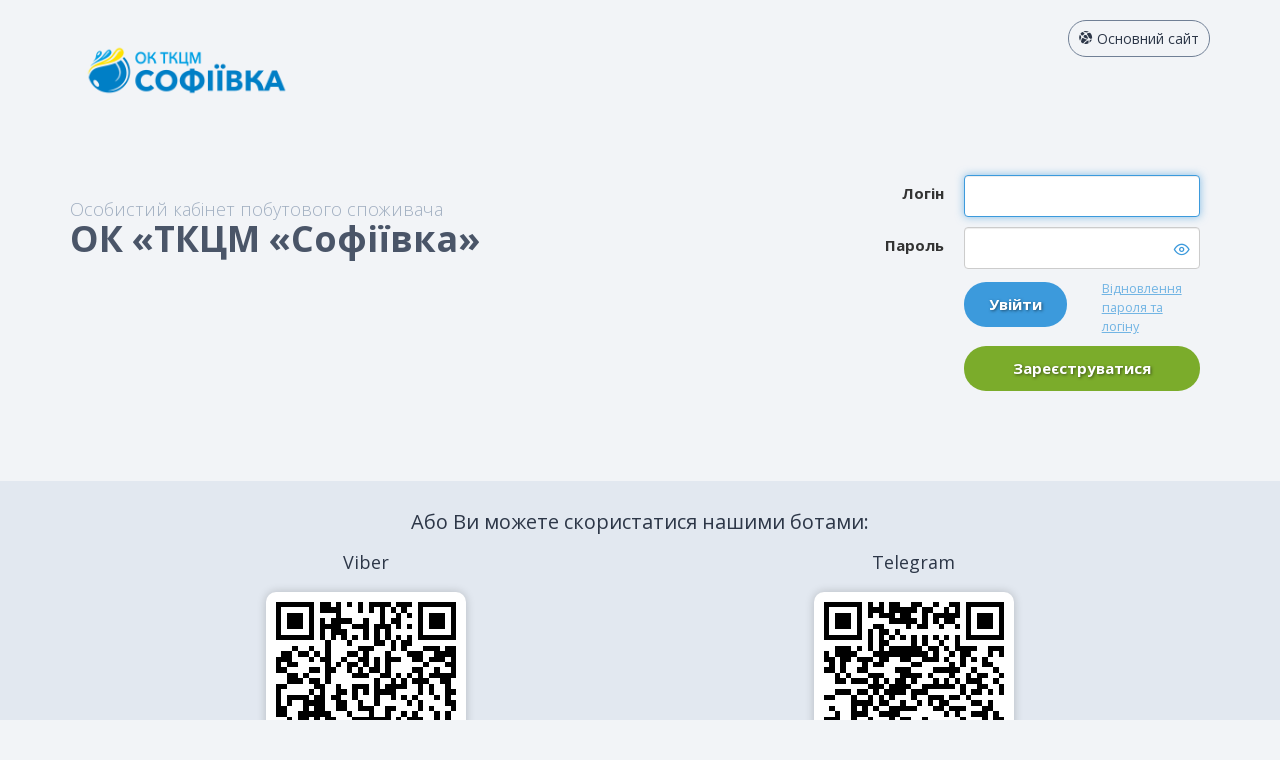

--- FILE ---
content_type: text/html; charset=utf-8
request_url: https://ok.vodasofia.kiev.ua/
body_size: 9310
content:
<!DOCTYPE html>
<!-- d0e -->
<html class="site-ua settings_for_sofievka" lang="uk">
  <head>
    
<!-- Global site tag (gtag.js) - Google Analytics -->
<script async src="https://www.googletagmanager.com/gtag/js?id=UA-123018339-1"></script>
<script nonce="false">
//<![CDATA[
  window.dataLayer = window.dataLayer || [];
  function gtag(){dataLayer.push(arguments);}
  gtag('js', new Date());

  gtag('config', 'UA-123018339-1');

//]]>
</script>
<meta charset="utf-8">
<meta name="viewport" content="width=device-width, initial-scale=1, minimum-scale=1, maximum-scale=1, user-scalable=0" />
<meta name="csrf-param" content="authenticity_token" />
<meta name="csrf-token" content="Wjsk6+rg6Uzdkz+aKGY2IuScWU05II3PLOxSl9PUNDcliMcBKqkmq8sgHq8SjrnA/NthTl7eQ8rRVCA3HIn8rg==" />

<title>Особистий кабінет побутового споживача ОК «ТКЦМ «Софіївка» | Софіївка</title>
<link rel="icon" type="image/x-icon" href="/assets/standart/favicon/652-4f6ff947f5b8424a3c8a23640ace38aeb9254b3336a9e6eb6174e240002c7101.ico" />

<meta name="google" content="notranslate" />

<link rel="stylesheet" media="all" href="/assets/standart/application-f867ccd2a174695d4ae118dc343a1fa3357ef68f519e4eebee1db8334921f33f.css" />


<link href="https://fonts.googleapis.com/css?family=Open+Sans:300,400,600,700&amp;subset=cyrillic" rel="stylesheet">

<script src="/assets/standart/application-ec63c133ad6ddad2e4f37a05ae3e31e6e3fc3a6e4a2240883068be3d907ab120.js"></script>







<script src="/assets/input-formatter-b66d2ae4615cbe871f3d1d541c933b3ec6f0f583e47920670d9f4668beca2045.js"></script>

<meta property="og:title" content="Особистий кабінет побутового споживача ОК «ТКЦМ «Софіївка» | Софіївка" />
<meta property="og:description" content="Особистий кабінет побутового споживача ОК «ТКЦМ «Софіївка» | Софіївка" />
<meta property="og:url" content="https://ok.vodasofia.kiev.ua//" />
<meta property="og:type" content="website" />
<meta property="og:image" content="https://ok.vodasofia.kiev.ua/assets/partners/652-f0e50ec14e3b358256072c5a0656b835830adda6cf9607d224285e4cdeb6f7a8.png" />





  </head>
  <body>
    <div id="page">
        <nav class="ssite-nav" role="navigation">
          
<div class="header ">
  <div class="container">
    <div class="row">
      <div class="col-sm-4">
        <div id="logo">
          <a href="https://ok.vodasofia.kiev.ua/">
            <img alt="ok.vodasofia.kiev.ua" src="/assets/partners/652-f0e50ec14e3b358256072c5a0656b835830adda6cf9607d224285e4cdeb6f7a8.png" />
</a>        </div>
      </div>


      <div class="col-sm-8 col-xs-12 hidden-xs">

        <div id="langs" class="site-locales">
        </div>

        <div id="top-meta-nav">
            <a class="btn outline-btn" target="_blank" href="https://vodasofia.kiev.ua/">
              <i class="icon-network"></i>
              <span>Основний сайт</span>
</a>        </div>
      </div>


    </div>
  </div>
</div>

        </nav>


      <div id="scroll-wrapper">
      <div class="scroll-content">
      <div class="scroll-inner">


        <div id="main" class="new-sessions">
              <div class="container">
                


  
  
<div class="grid">
    <div class="column colspan_2">
      <h1 class="main-header">
        Особистий кабінет побутового споживача
        <strong>ОК «ТКЦМ «Софіївка»</strong>
      </h1>

    </div>


  <div class="column">
    <div class="block block_indx_login">
        <form target="_top" action="/login" accept-charset="UTF-8" method="post"><input name="utf8" type="hidden" value="&#x2713;" autocomplete="off" /><input type="hidden" name="authenticity_token" value="6zcyrLknDgFzdYr8xGxATKDpv0XKhLZ4Se5C2xWLVVyUhNFGeW7B5mXGq8n+hM+uuK6HRq16eH20VjB72tadxQ==" autocomplete="off" />
    <table class="table_form">
      <tbody>

        <tr>
          <th>
          <label for="username">Логін</label>
          </th>
          <td colspan="2">
            <input type="text" name="username" id="username" value="" size="26" maxlength="40" class="inp" autofocus="autofocus" />
          </td>
        </tr>
        <tr>
          <th>
            <label for="password">Пароль</label>
          </th>
          <td colspan="2">
            <div class="pswd_block">
              <input type="password" name="password" id="password" value="" autocomplete="off" size="26" maxlength="40" class="inp" />
              <a id="show_pswd" title="Показати пароль" href="#"></a>
            </div>
          </td>
        </tr>

        <tr>
          <th class="hide_for_xsmall"></th>
          <td>
              <input type="submit" name="commit" value="Увійти" class="big-btn blue-btn" data-disable-with="Увійти" />
          </td>
          <td class="inf help_links">
            <a href="/password_recoveries/new">Відновлення пароля та логіну</a>
          </td>
        </tr>
        <tr class="submit">
          <th class="hide_for_xsmall">&nbsp;</th>
          <td colspan="2">
            <a class="like-btn big-btn green-btn" href="/registration/personal_data">Зареєструватися</a>
          </td>
        </tr>
      </tbody>
    </table>
</form>
    </div>
  </div>
</div>


              </div>
        </div>

          <div class="containers-style-2">
            <div class="container">
              <div class="grid">
                <div class="column colspan_3">
                    <!-- 23.01.26, 22:50 b2f1ff483d3689a24216e8a0870355ac9d93faca -->
  <div class="information-bots">
    <h4>Або Ви можете скористатися нашими ботами:</h4>

    <div class="bots_qrcodes">
        <div class="viber_bot">
          <h5>Viber</h5>
          <div class="qr_code">
            <?xml version="1.0" standalone="yes"?><svg version="1.1" xmlns="http://www.w3.org/2000/svg" xmlns:xlink="http://www.w3.org/1999/xlink" xmlns:ev="http://www.w3.org/2001/xml-events" viewBox="0 0 66 66" shape-rendering="crispEdges"><rect width="2" height="2" x="0" y="0" fill="#000"/><rect width="2" height="2" x="2" y="0" fill="#000"/><rect width="2" height="2" x="4" y="0" fill="#000"/><rect width="2" height="2" x="6" y="0" fill="#000"/><rect width="2" height="2" x="8" y="0" fill="#000"/><rect width="2" height="2" x="10" y="0" fill="#000"/><rect width="2" height="2" x="12" y="0" fill="#000"/><rect width="2" height="2" x="16" y="0" fill="#000"/><rect width="2" height="2" x="18" y="0" fill="#000"/><rect width="2" height="2" x="22" y="0" fill="#000"/><rect width="2" height="2" x="26" y="0" fill="#000"/><rect width="2" height="2" x="30" y="0" fill="#000"/><rect width="2" height="2" x="34" y="0" fill="#000"/><rect width="2" height="2" x="36" y="0" fill="#000"/><rect width="2" height="2" x="38" y="0" fill="#000"/><rect width="2" height="2" x="40" y="0" fill="#000"/><rect width="2" height="2" x="44" y="0" fill="#000"/><rect width="2" height="2" x="46" y="0" fill="#000"/><rect width="2" height="2" x="48" y="0" fill="#000"/><rect width="2" height="2" x="52" y="0" fill="#000"/><rect width="2" height="2" x="54" y="0" fill="#000"/><rect width="2" height="2" x="56" y="0" fill="#000"/><rect width="2" height="2" x="58" y="0" fill="#000"/><rect width="2" height="2" x="60" y="0" fill="#000"/><rect width="2" height="2" x="62" y="0" fill="#000"/><rect width="2" height="2" x="64" y="0" fill="#000"/><rect width="2" height="2" x="0" y="2" fill="#000"/><rect width="2" height="2" x="12" y="2" fill="#000"/><rect width="2" height="2" x="16" y="2" fill="#000"/><rect width="2" height="2" x="18" y="2" fill="#000"/><rect width="2" height="2" x="20" y="2" fill="#000"/><rect width="2" height="2" x="22" y="2" fill="#000"/><rect width="2" height="2" x="30" y="2" fill="#000"/><rect width="2" height="2" x="34" y="2" fill="#000"/><rect width="2" height="2" x="38" y="2" fill="#000"/><rect width="2" height="2" x="42" y="2" fill="#000"/><rect width="2" height="2" x="46" y="2" fill="#000"/><rect width="2" height="2" x="52" y="2" fill="#000"/><rect width="2" height="2" x="64" y="2" fill="#000"/><rect width="2" height="2" x="0" y="4" fill="#000"/><rect width="2" height="2" x="4" y="4" fill="#000"/><rect width="2" height="2" x="6" y="4" fill="#000"/><rect width="2" height="2" x="8" y="4" fill="#000"/><rect width="2" height="2" x="12" y="4" fill="#000"/><rect width="2" height="2" x="22" y="4" fill="#000"/><rect width="2" height="2" x="38" y="4" fill="#000"/><rect width="2" height="2" x="44" y="4" fill="#000"/><rect width="2" height="2" x="48" y="4" fill="#000"/><rect width="2" height="2" x="52" y="4" fill="#000"/><rect width="2" height="2" x="56" y="4" fill="#000"/><rect width="2" height="2" x="58" y="4" fill="#000"/><rect width="2" height="2" x="60" y="4" fill="#000"/><rect width="2" height="2" x="64" y="4" fill="#000"/><rect width="2" height="2" x="0" y="6" fill="#000"/><rect width="2" height="2" x="4" y="6" fill="#000"/><rect width="2" height="2" x="6" y="6" fill="#000"/><rect width="2" height="2" x="8" y="6" fill="#000"/><rect width="2" height="2" x="12" y="6" fill="#000"/><rect width="2" height="2" x="16" y="6" fill="#000"/><rect width="2" height="2" x="20" y="6" fill="#000"/><rect width="2" height="2" x="22" y="6" fill="#000"/><rect width="2" height="2" x="24" y="6" fill="#000"/><rect width="2" height="2" x="26" y="6" fill="#000"/><rect width="2" height="2" x="32" y="6" fill="#000"/><rect width="2" height="2" x="38" y="6" fill="#000"/><rect width="2" height="2" x="42" y="6" fill="#000"/><rect width="2" height="2" x="44" y="6" fill="#000"/><rect width="2" height="2" x="52" y="6" fill="#000"/><rect width="2" height="2" x="56" y="6" fill="#000"/><rect width="2" height="2" x="58" y="6" fill="#000"/><rect width="2" height="2" x="60" y="6" fill="#000"/><rect width="2" height="2" x="64" y="6" fill="#000"/><rect width="2" height="2" x="0" y="8" fill="#000"/><rect width="2" height="2" x="4" y="8" fill="#000"/><rect width="2" height="2" x="6" y="8" fill="#000"/><rect width="2" height="2" x="8" y="8" fill="#000"/><rect width="2" height="2" x="12" y="8" fill="#000"/><rect width="2" height="2" x="16" y="8" fill="#000"/><rect width="2" height="2" x="18" y="8" fill="#000"/><rect width="2" height="2" x="20" y="8" fill="#000"/><rect width="2" height="2" x="22" y="8" fill="#000"/><rect width="2" height="2" x="28" y="8" fill="#000"/><rect width="2" height="2" x="30" y="8" fill="#000"/><rect width="2" height="2" x="32" y="8" fill="#000"/><rect width="2" height="2" x="36" y="8" fill="#000"/><rect width="2" height="2" x="38" y="8" fill="#000"/><rect width="2" height="2" x="40" y="8" fill="#000"/><rect width="2" height="2" x="44" y="8" fill="#000"/><rect width="2" height="2" x="48" y="8" fill="#000"/><rect width="2" height="2" x="52" y="8" fill="#000"/><rect width="2" height="2" x="56" y="8" fill="#000"/><rect width="2" height="2" x="58" y="8" fill="#000"/><rect width="2" height="2" x="60" y="8" fill="#000"/><rect width="2" height="2" x="64" y="8" fill="#000"/><rect width="2" height="2" x="0" y="10" fill="#000"/><rect width="2" height="2" x="12" y="10" fill="#000"/><rect width="2" height="2" x="16" y="10" fill="#000"/><rect width="2" height="2" x="20" y="10" fill="#000"/><rect width="2" height="2" x="22" y="10" fill="#000"/><rect width="2" height="2" x="24" y="10" fill="#000"/><rect width="2" height="2" x="32" y="10" fill="#000"/><rect width="2" height="2" x="36" y="10" fill="#000"/><rect width="2" height="2" x="40" y="10" fill="#000"/><rect width="2" height="2" x="52" y="10" fill="#000"/><rect width="2" height="2" x="64" y="10" fill="#000"/><rect width="2" height="2" x="0" y="12" fill="#000"/><rect width="2" height="2" x="2" y="12" fill="#000"/><rect width="2" height="2" x="4" y="12" fill="#000"/><rect width="2" height="2" x="6" y="12" fill="#000"/><rect width="2" height="2" x="8" y="12" fill="#000"/><rect width="2" height="2" x="10" y="12" fill="#000"/><rect width="2" height="2" x="12" y="12" fill="#000"/><rect width="2" height="2" x="16" y="12" fill="#000"/><rect width="2" height="2" x="20" y="12" fill="#000"/><rect width="2" height="2" x="24" y="12" fill="#000"/><rect width="2" height="2" x="28" y="12" fill="#000"/><rect width="2" height="2" x="32" y="12" fill="#000"/><rect width="2" height="2" x="36" y="12" fill="#000"/><rect width="2" height="2" x="40" y="12" fill="#000"/><rect width="2" height="2" x="44" y="12" fill="#000"/><rect width="2" height="2" x="48" y="12" fill="#000"/><rect width="2" height="2" x="52" y="12" fill="#000"/><rect width="2" height="2" x="54" y="12" fill="#000"/><rect width="2" height="2" x="56" y="12" fill="#000"/><rect width="2" height="2" x="58" y="12" fill="#000"/><rect width="2" height="2" x="60" y="12" fill="#000"/><rect width="2" height="2" x="62" y="12" fill="#000"/><rect width="2" height="2" x="64" y="12" fill="#000"/><rect width="2" height="2" x="18" y="14" fill="#000"/><rect width="2" height="2" x="26" y="14" fill="#000"/><rect width="2" height="2" x="36" y="14" fill="#000"/><rect width="2" height="2" x="38" y="14" fill="#000"/><rect width="2" height="2" x="42" y="14" fill="#000"/><rect width="2" height="2" x="46" y="14" fill="#000"/><rect width="2" height="2" x="48" y="14" fill="#000"/><rect width="2" height="2" x="6" y="16" fill="#000"/><rect width="2" height="2" x="12" y="16" fill="#000"/><rect width="2" height="2" x="18" y="16" fill="#000"/><rect width="2" height="2" x="30" y="16" fill="#000"/><rect width="2" height="2" x="32" y="16" fill="#000"/><rect width="2" height="2" x="34" y="16" fill="#000"/><rect width="2" height="2" x="42" y="16" fill="#000"/><rect width="2" height="2" x="46" y="16" fill="#000"/><rect width="2" height="2" x="54" y="16" fill="#000"/><rect width="2" height="2" x="56" y="16" fill="#000"/><rect width="2" height="2" x="58" y="16" fill="#000"/><rect width="2" height="2" x="62" y="16" fill="#000"/><rect width="2" height="2" x="64" y="16" fill="#000"/><rect width="2" height="2" x="2" y="18" fill="#000"/><rect width="2" height="2" x="4" y="18" fill="#000"/><rect width="2" height="2" x="8" y="18" fill="#000"/><rect width="2" height="2" x="10" y="18" fill="#000"/><rect width="2" height="2" x="14" y="18" fill="#000"/><rect width="2" height="2" x="18" y="18" fill="#000"/><rect width="2" height="2" x="26" y="18" fill="#000"/><rect width="2" height="2" x="28" y="18" fill="#000"/><rect width="2" height="2" x="32" y="18" fill="#000"/><rect width="2" height="2" x="40" y="18" fill="#000"/><rect width="2" height="2" x="48" y="18" fill="#000"/><rect width="2" height="2" x="50" y="18" fill="#000"/><rect width="2" height="2" x="52" y="18" fill="#000"/><rect width="2" height="2" x="58" y="18" fill="#000"/><rect width="2" height="2" x="60" y="18" fill="#000"/><rect width="2" height="2" x="62" y="18" fill="#000"/><rect width="2" height="2" x="64" y="18" fill="#000"/><rect width="2" height="2" x="0" y="20" fill="#000"/><rect width="2" height="2" x="2" y="20" fill="#000"/><rect width="2" height="2" x="4" y="20" fill="#000"/><rect width="2" height="2" x="12" y="20" fill="#000"/><rect width="2" height="2" x="16" y="20" fill="#000"/><rect width="2" height="2" x="18" y="20" fill="#000"/><rect width="2" height="2" x="24" y="20" fill="#000"/><rect width="2" height="2" x="30" y="20" fill="#000"/><rect width="2" height="2" x="32" y="20" fill="#000"/><rect width="2" height="2" x="36" y="20" fill="#000"/><rect width="2" height="2" x="40" y="20" fill="#000"/><rect width="2" height="2" x="42" y="20" fill="#000"/><rect width="2" height="2" x="44" y="20" fill="#000"/><rect width="2" height="2" x="50" y="20" fill="#000"/><rect width="2" height="2" x="52" y="20" fill="#000"/><rect width="2" height="2" x="56" y="20" fill="#000"/><rect width="2" height="2" x="58" y="20" fill="#000"/><rect width="2" height="2" x="60" y="20" fill="#000"/><rect width="2" height="2" x="64" y="20" fill="#000"/><rect width="2" height="2" x="0" y="22" fill="#000"/><rect width="2" height="2" x="4" y="22" fill="#000"/><rect width="2" height="2" x="6" y="22" fill="#000"/><rect width="2" height="2" x="18" y="22" fill="#000"/><rect width="2" height="2" x="22" y="22" fill="#000"/><rect width="2" height="2" x="26" y="22" fill="#000"/><rect width="2" height="2" x="28" y="22" fill="#000"/><rect width="2" height="2" x="32" y="22" fill="#000"/><rect width="2" height="2" x="36" y="22" fill="#000"/><rect width="2" height="2" x="40" y="22" fill="#000"/><rect width="2" height="2" x="54" y="22" fill="#000"/><rect width="2" height="2" x="62" y="22" fill="#000"/><rect width="2" height="2" x="64" y="22" fill="#000"/><rect width="2" height="2" x="0" y="24" fill="#000"/><rect width="2" height="2" x="2" y="24" fill="#000"/><rect width="2" height="2" x="12" y="24" fill="#000"/><rect width="2" height="2" x="14" y="24" fill="#000"/><rect width="2" height="2" x="18" y="24" fill="#000"/><rect width="2" height="2" x="20" y="24" fill="#000"/><rect width="2" height="2" x="26" y="24" fill="#000"/><rect width="2" height="2" x="30" y="24" fill="#000"/><rect width="2" height="2" x="34" y="24" fill="#000"/><rect width="2" height="2" x="36" y="24" fill="#000"/><rect width="2" height="2" x="40" y="24" fill="#000"/><rect width="2" height="2" x="50" y="24" fill="#000"/><rect width="2" height="2" x="52" y="24" fill="#000"/><rect width="2" height="2" x="58" y="24" fill="#000"/><rect width="2" height="2" x="64" y="24" fill="#000"/><rect width="2" height="2" x="4" y="26" fill="#000"/><rect width="2" height="2" x="6" y="26" fill="#000"/><rect width="2" height="2" x="10" y="26" fill="#000"/><rect width="2" height="2" x="18" y="26" fill="#000"/><rect width="2" height="2" x="28" y="26" fill="#000"/><rect width="2" height="2" x="30" y="26" fill="#000"/><rect width="2" height="2" x="32" y="26" fill="#000"/><rect width="2" height="2" x="38" y="26" fill="#000"/><rect width="2" height="2" x="40" y="26" fill="#000"/><rect width="2" height="2" x="44" y="26" fill="#000"/><rect width="2" height="2" x="48" y="26" fill="#000"/><rect width="2" height="2" x="52" y="26" fill="#000"/><rect width="2" height="2" x="56" y="26" fill="#000"/><rect width="2" height="2" x="58" y="26" fill="#000"/><rect width="2" height="2" x="60" y="26" fill="#000"/><rect width="2" height="2" x="62" y="26" fill="#000"/><rect width="2" height="2" x="64" y="26" fill="#000"/><rect width="2" height="2" x="4" y="28" fill="#000"/><rect width="2" height="2" x="6" y="28" fill="#000"/><rect width="2" height="2" x="8" y="28" fill="#000"/><rect width="2" height="2" x="12" y="28" fill="#000"/><rect width="2" height="2" x="14" y="28" fill="#000"/><rect width="2" height="2" x="18" y="28" fill="#000"/><rect width="2" height="2" x="36" y="28" fill="#000"/><rect width="2" height="2" x="42" y="28" fill="#000"/><rect width="2" height="2" x="46" y="28" fill="#000"/><rect width="2" height="2" x="50" y="28" fill="#000"/><rect width="2" height="2" x="52" y="28" fill="#000"/><rect width="2" height="2" x="54" y="28" fill="#000"/><rect width="2" height="2" x="60" y="28" fill="#000"/><rect width="2" height="2" x="62" y="28" fill="#000"/><rect width="2" height="2" x="0" y="30" fill="#000"/><rect width="2" height="2" x="2" y="30" fill="#000"/><rect width="2" height="2" x="14" y="30" fill="#000"/><rect width="2" height="2" x="16" y="30" fill="#000"/><rect width="2" height="2" x="22" y="30" fill="#000"/><rect width="2" height="2" x="28" y="30" fill="#000"/><rect width="2" height="2" x="30" y="30" fill="#000"/><rect width="2" height="2" x="32" y="30" fill="#000"/><rect width="2" height="2" x="36" y="30" fill="#000"/><rect width="2" height="2" x="40" y="30" fill="#000"/><rect width="2" height="2" x="42" y="30" fill="#000"/><rect width="2" height="2" x="44" y="30" fill="#000"/><rect width="2" height="2" x="46" y="30" fill="#000"/><rect width="2" height="2" x="52" y="30" fill="#000"/><rect width="2" height="2" x="56" y="30" fill="#000"/><rect width="2" height="2" x="62" y="30" fill="#000"/><rect width="2" height="2" x="0" y="32" fill="#000"/><rect width="2" height="2" x="12" y="32" fill="#000"/><rect width="2" height="2" x="16" y="32" fill="#000"/><rect width="2" height="2" x="22" y="32" fill="#000"/><rect width="2" height="2" x="24" y="32" fill="#000"/><rect width="2" height="2" x="28" y="32" fill="#000"/><rect width="2" height="2" x="32" y="32" fill="#000"/><rect width="2" height="2" x="36" y="32" fill="#000"/><rect width="2" height="2" x="38" y="32" fill="#000"/><rect width="2" height="2" x="40" y="32" fill="#000"/><rect width="2" height="2" x="42" y="32" fill="#000"/><rect width="2" height="2" x="52" y="32" fill="#000"/><rect width="2" height="2" x="56" y="32" fill="#000"/><rect width="2" height="2" x="62" y="32" fill="#000"/><rect width="2" height="2" x="64" y="32" fill="#000"/><rect width="2" height="2" x="0" y="34" fill="#000"/><rect width="2" height="2" x="4" y="34" fill="#000"/><rect width="2" height="2" x="6" y="34" fill="#000"/><rect width="2" height="2" x="8" y="34" fill="#000"/><rect width="2" height="2" x="10" y="34" fill="#000"/><rect width="2" height="2" x="14" y="34" fill="#000"/><rect width="2" height="2" x="16" y="34" fill="#000"/><rect width="2" height="2" x="20" y="34" fill="#000"/><rect width="2" height="2" x="22" y="34" fill="#000"/><rect width="2" height="2" x="28" y="34" fill="#000"/><rect width="2" height="2" x="36" y="34" fill="#000"/><rect width="2" height="2" x="42" y="34" fill="#000"/><rect width="2" height="2" x="46" y="34" fill="#000"/><rect width="2" height="2" x="50" y="34" fill="#000"/><rect width="2" height="2" x="58" y="34" fill="#000"/><rect width="2" height="2" x="62" y="34" fill="#000"/><rect width="2" height="2" x="0" y="36" fill="#000"/><rect width="2" height="2" x="4" y="36" fill="#000"/><rect width="2" height="2" x="10" y="36" fill="#000"/><rect width="2" height="2" x="12" y="36" fill="#000"/><rect width="2" height="2" x="14" y="36" fill="#000"/><rect width="2" height="2" x="16" y="36" fill="#000"/><rect width="2" height="2" x="22" y="36" fill="#000"/><rect width="2" height="2" x="24" y="36" fill="#000"/><rect width="2" height="2" x="30" y="36" fill="#000"/><rect width="2" height="2" x="36" y="36" fill="#000"/><rect width="2" height="2" x="48" y="36" fill="#000"/><rect width="2" height="2" x="52" y="36" fill="#000"/><rect width="2" height="2" x="62" y="36" fill="#000"/><rect width="2" height="2" x="64" y="36" fill="#000"/><rect width="2" height="2" x="0" y="38" fill="#000"/><rect width="2" height="2" x="2" y="38" fill="#000"/><rect width="2" height="2" x="10" y="38" fill="#000"/><rect width="2" height="2" x="14" y="38" fill="#000"/><rect width="2" height="2" x="16" y="38" fill="#000"/><rect width="2" height="2" x="22" y="38" fill="#000"/><rect width="2" height="2" x="24" y="38" fill="#000"/><rect width="2" height="2" x="30" y="38" fill="#000"/><rect width="2" height="2" x="32" y="38" fill="#000"/><rect width="2" height="2" x="34" y="38" fill="#000"/><rect width="2" height="2" x="40" y="38" fill="#000"/><rect width="2" height="2" x="42" y="38" fill="#000"/><rect width="2" height="2" x="52" y="38" fill="#000"/><rect width="2" height="2" x="56" y="38" fill="#000"/><rect width="2" height="2" x="64" y="38" fill="#000"/><rect width="2" height="2" x="0" y="40" fill="#000"/><rect width="2" height="2" x="2" y="40" fill="#000"/><rect width="2" height="2" x="8" y="40" fill="#000"/><rect width="2" height="2" x="10" y="40" fill="#000"/><rect width="2" height="2" x="12" y="40" fill="#000"/><rect width="2" height="2" x="14" y="40" fill="#000"/><rect width="2" height="2" x="16" y="40" fill="#000"/><rect width="2" height="2" x="18" y="40" fill="#000"/><rect width="2" height="2" x="26" y="40" fill="#000"/><rect width="2" height="2" x="34" y="40" fill="#000"/><rect width="2" height="2" x="40" y="40" fill="#000"/><rect width="2" height="2" x="46" y="40" fill="#000"/><rect width="2" height="2" x="50" y="40" fill="#000"/><rect width="2" height="2" x="58" y="40" fill="#000"/><rect width="2" height="2" x="62" y="40" fill="#000"/><rect width="2" height="2" x="4" y="42" fill="#000"/><rect width="2" height="2" x="8" y="42" fill="#000"/><rect width="2" height="2" x="10" y="42" fill="#000"/><rect width="2" height="2" x="14" y="42" fill="#000"/><rect width="2" height="2" x="18" y="42" fill="#000"/><rect width="2" height="2" x="20" y="42" fill="#000"/><rect width="2" height="2" x="28" y="42" fill="#000"/><rect width="2" height="2" x="30" y="42" fill="#000"/><rect width="2" height="2" x="32" y="42" fill="#000"/><rect width="2" height="2" x="34" y="42" fill="#000"/><rect width="2" height="2" x="36" y="42" fill="#000"/><rect width="2" height="2" x="38" y="42" fill="#000"/><rect width="2" height="2" x="40" y="42" fill="#000"/><rect width="2" height="2" x="44" y="42" fill="#000"/><rect width="2" height="2" x="48" y="42" fill="#000"/><rect width="2" height="2" x="50" y="42" fill="#000"/><rect width="2" height="2" x="52" y="42" fill="#000"/><rect width="2" height="2" x="58" y="42" fill="#000"/><rect width="2" height="2" x="62" y="42" fill="#000"/><rect width="2" height="2" x="0" y="44" fill="#000"/><rect width="2" height="2" x="2" y="44" fill="#000"/><rect width="2" height="2" x="8" y="44" fill="#000"/><rect width="2" height="2" x="10" y="44" fill="#000"/><rect width="2" height="2" x="12" y="44" fill="#000"/><rect width="2" height="2" x="18" y="44" fill="#000"/><rect width="2" height="2" x="20" y="44" fill="#000"/><rect width="2" height="2" x="22" y="44" fill="#000"/><rect width="2" height="2" x="24" y="44" fill="#000"/><rect width="2" height="2" x="32" y="44" fill="#000"/><rect width="2" height="2" x="38" y="44" fill="#000"/><rect width="2" height="2" x="42" y="44" fill="#000"/><rect width="2" height="2" x="44" y="44" fill="#000"/><rect width="2" height="2" x="52" y="44" fill="#000"/><rect width="2" height="2" x="54" y="44" fill="#000"/><rect width="2" height="2" x="56" y="44" fill="#000"/><rect width="2" height="2" x="58" y="44" fill="#000"/><rect width="2" height="2" x="60" y="44" fill="#000"/><rect width="2" height="2" x="64" y="44" fill="#000"/><rect width="2" height="2" x="2" y="46" fill="#000"/><rect width="2" height="2" x="4" y="46" fill="#000"/><rect width="2" height="2" x="8" y="46" fill="#000"/><rect width="2" height="2" x="22" y="46" fill="#000"/><rect width="2" height="2" x="28" y="46" fill="#000"/><rect width="2" height="2" x="30" y="46" fill="#000"/><rect width="2" height="2" x="38" y="46" fill="#000"/><rect width="2" height="2" x="42" y="46" fill="#000"/><rect width="2" height="2" x="44" y="46" fill="#000"/><rect width="2" height="2" x="46" y="46" fill="#000"/><rect width="2" height="2" x="48" y="46" fill="#000"/><rect width="2" height="2" x="52" y="46" fill="#000"/><rect width="2" height="2" x="56" y="46" fill="#000"/><rect width="2" height="2" x="62" y="46" fill="#000"/><rect width="2" height="2" x="0" y="48" fill="#000"/><rect width="2" height="2" x="4" y="48" fill="#000"/><rect width="2" height="2" x="8" y="48" fill="#000"/><rect width="2" height="2" x="12" y="48" fill="#000"/><rect width="2" height="2" x="14" y="48" fill="#000"/><rect width="2" height="2" x="22" y="48" fill="#000"/><rect width="2" height="2" x="24" y="48" fill="#000"/><rect width="2" height="2" x="26" y="48" fill="#000"/><rect width="2" height="2" x="28" y="48" fill="#000"/><rect width="2" height="2" x="30" y="48" fill="#000"/><rect width="2" height="2" x="36" y="48" fill="#000"/><rect width="2" height="2" x="38" y="48" fill="#000"/><rect width="2" height="2" x="42" y="48" fill="#000"/><rect width="2" height="2" x="46" y="48" fill="#000"/><rect width="2" height="2" x="48" y="48" fill="#000"/><rect width="2" height="2" x="50" y="48" fill="#000"/><rect width="2" height="2" x="52" y="48" fill="#000"/><rect width="2" height="2" x="54" y="48" fill="#000"/><rect width="2" height="2" x="56" y="48" fill="#000"/><rect width="2" height="2" x="58" y="48" fill="#000"/><rect width="2" height="2" x="64" y="48" fill="#000"/><rect width="2" height="2" x="16" y="50" fill="#000"/><rect width="2" height="2" x="20" y="50" fill="#000"/><rect width="2" height="2" x="26" y="50" fill="#000"/><rect width="2" height="2" x="28" y="50" fill="#000"/><rect width="2" height="2" x="34" y="50" fill="#000"/><rect width="2" height="2" x="38" y="50" fill="#000"/><rect width="2" height="2" x="40" y="50" fill="#000"/><rect width="2" height="2" x="42" y="50" fill="#000"/><rect width="2" height="2" x="44" y="50" fill="#000"/><rect width="2" height="2" x="46" y="50" fill="#000"/><rect width="2" height="2" x="48" y="50" fill="#000"/><rect width="2" height="2" x="56" y="50" fill="#000"/><rect width="2" height="2" x="60" y="50" fill="#000"/><rect width="2" height="2" x="62" y="50" fill="#000"/><rect width="2" height="2" x="64" y="50" fill="#000"/><rect width="2" height="2" x="0" y="52" fill="#000"/><rect width="2" height="2" x="2" y="52" fill="#000"/><rect width="2" height="2" x="4" y="52" fill="#000"/><rect width="2" height="2" x="6" y="52" fill="#000"/><rect width="2" height="2" x="8" y="52" fill="#000"/><rect width="2" height="2" x="10" y="52" fill="#000"/><rect width="2" height="2" x="12" y="52" fill="#000"/><rect width="2" height="2" x="18" y="52" fill="#000"/><rect width="2" height="2" x="22" y="52" fill="#000"/><rect width="2" height="2" x="24" y="52" fill="#000"/><rect width="2" height="2" x="26" y="52" fill="#000"/><rect width="2" height="2" x="28" y="52" fill="#000"/><rect width="2" height="2" x="34" y="52" fill="#000"/><rect width="2" height="2" x="40" y="52" fill="#000"/><rect width="2" height="2" x="44" y="52" fill="#000"/><rect width="2" height="2" x="48" y="52" fill="#000"/><rect width="2" height="2" x="52" y="52" fill="#000"/><rect width="2" height="2" x="56" y="52" fill="#000"/><rect width="2" height="2" x="60" y="52" fill="#000"/><rect width="2" height="2" x="62" y="52" fill="#000"/><rect width="2" height="2" x="0" y="54" fill="#000"/><rect width="2" height="2" x="12" y="54" fill="#000"/><rect width="2" height="2" x="18" y="54" fill="#000"/><rect width="2" height="2" x="20" y="54" fill="#000"/><rect width="2" height="2" x="22" y="54" fill="#000"/><rect width="2" height="2" x="24" y="54" fill="#000"/><rect width="2" height="2" x="26" y="54" fill="#000"/><rect width="2" height="2" x="36" y="54" fill="#000"/><rect width="2" height="2" x="42" y="54" fill="#000"/><rect width="2" height="2" x="44" y="54" fill="#000"/><rect width="2" height="2" x="48" y="54" fill="#000"/><rect width="2" height="2" x="56" y="54" fill="#000"/><rect width="2" height="2" x="64" y="54" fill="#000"/><rect width="2" height="2" x="0" y="56" fill="#000"/><rect width="2" height="2" x="4" y="56" fill="#000"/><rect width="2" height="2" x="6" y="56" fill="#000"/><rect width="2" height="2" x="8" y="56" fill="#000"/><rect width="2" height="2" x="12" y="56" fill="#000"/><rect width="2" height="2" x="20" y="56" fill="#000"/><rect width="2" height="2" x="22" y="56" fill="#000"/><rect width="2" height="2" x="24" y="56" fill="#000"/><rect width="2" height="2" x="26" y="56" fill="#000"/><rect width="2" height="2" x="32" y="56" fill="#000"/><rect width="2" height="2" x="48" y="56" fill="#000"/><rect width="2" height="2" x="50" y="56" fill="#000"/><rect width="2" height="2" x="52" y="56" fill="#000"/><rect width="2" height="2" x="54" y="56" fill="#000"/><rect width="2" height="2" x="56" y="56" fill="#000"/><rect width="2" height="2" x="58" y="56" fill="#000"/><rect width="2" height="2" x="0" y="58" fill="#000"/><rect width="2" height="2" x="4" y="58" fill="#000"/><rect width="2" height="2" x="6" y="58" fill="#000"/><rect width="2" height="2" x="8" y="58" fill="#000"/><rect width="2" height="2" x="12" y="58" fill="#000"/><rect width="2" height="2" x="16" y="58" fill="#000"/><rect width="2" height="2" x="18" y="58" fill="#000"/><rect width="2" height="2" x="22" y="58" fill="#000"/><rect width="2" height="2" x="30" y="58" fill="#000"/><rect width="2" height="2" x="32" y="58" fill="#000"/><rect width="2" height="2" x="36" y="58" fill="#000"/><rect width="2" height="2" x="38" y="58" fill="#000"/><rect width="2" height="2" x="42" y="58" fill="#000"/><rect width="2" height="2" x="44" y="58" fill="#000"/><rect width="2" height="2" x="52" y="58" fill="#000"/><rect width="2" height="2" x="54" y="58" fill="#000"/><rect width="2" height="2" x="56" y="58" fill="#000"/><rect width="2" height="2" x="62" y="58" fill="#000"/><rect width="2" height="2" x="0" y="60" fill="#000"/><rect width="2" height="2" x="4" y="60" fill="#000"/><rect width="2" height="2" x="6" y="60" fill="#000"/><rect width="2" height="2" x="8" y="60" fill="#000"/><rect width="2" height="2" x="12" y="60" fill="#000"/><rect width="2" height="2" x="18" y="60" fill="#000"/><rect width="2" height="2" x="20" y="60" fill="#000"/><rect width="2" height="2" x="22" y="60" fill="#000"/><rect width="2" height="2" x="28" y="60" fill="#000"/><rect width="2" height="2" x="30" y="60" fill="#000"/><rect width="2" height="2" x="34" y="60" fill="#000"/><rect width="2" height="2" x="44" y="60" fill="#000"/><rect width="2" height="2" x="46" y="60" fill="#000"/><rect width="2" height="2" x="48" y="60" fill="#000"/><rect width="2" height="2" x="50" y="60" fill="#000"/><rect width="2" height="2" x="54" y="60" fill="#000"/><rect width="2" height="2" x="56" y="60" fill="#000"/><rect width="2" height="2" x="58" y="60" fill="#000"/><rect width="2" height="2" x="60" y="60" fill="#000"/><rect width="2" height="2" x="64" y="60" fill="#000"/><rect width="2" height="2" x="0" y="62" fill="#000"/><rect width="2" height="2" x="12" y="62" fill="#000"/><rect width="2" height="2" x="22" y="62" fill="#000"/><rect width="2" height="2" x="26" y="62" fill="#000"/><rect width="2" height="2" x="40" y="62" fill="#000"/><rect width="2" height="2" x="46" y="62" fill="#000"/><rect width="2" height="2" x="48" y="62" fill="#000"/><rect width="2" height="2" x="52" y="62" fill="#000"/><rect width="2" height="2" x="56" y="62" fill="#000"/><rect width="2" height="2" x="0" y="64" fill="#000"/><rect width="2" height="2" x="2" y="64" fill="#000"/><rect width="2" height="2" x="4" y="64" fill="#000"/><rect width="2" height="2" x="6" y="64" fill="#000"/><rect width="2" height="2" x="8" y="64" fill="#000"/><rect width="2" height="2" x="10" y="64" fill="#000"/><rect width="2" height="2" x="12" y="64" fill="#000"/><rect width="2" height="2" x="18" y="64" fill="#000"/><rect width="2" height="2" x="28" y="64" fill="#000"/><rect width="2" height="2" x="30" y="64" fill="#000"/><rect width="2" height="2" x="36" y="64" fill="#000"/><rect width="2" height="2" x="38" y="64" fill="#000"/><rect width="2" height="2" x="40" y="64" fill="#000"/><rect width="2" height="2" x="42" y="64" fill="#000"/><rect width="2" height="2" x="48" y="64" fill="#000"/><rect width="2" height="2" x="60" y="64" fill="#000"/><rect width="2" height="2" x="62" y="64" fill="#000"/></svg>
          </div>
            <div>
              <a target="_blank" href="viber://pa?chatURI=vodasofia_bot">viber://pa?chatURI=vodasofia_bot</a>
            </div>
        </div>

        <div class="telegram_bot">
          <h5>Telegram</h5>
          <div class="qr_code">
            <?xml version="1.0" standalone="yes"?><svg version="1.1" xmlns="http://www.w3.org/2000/svg" xmlns:xlink="http://www.w3.org/1999/xlink" xmlns:ev="http://www.w3.org/2001/xml-events" viewBox="0 0 66 66" shape-rendering="crispEdges"><rect width="2" height="2" x="0" y="0" fill="#000"/><rect width="2" height="2" x="2" y="0" fill="#000"/><rect width="2" height="2" x="4" y="0" fill="#000"/><rect width="2" height="2" x="6" y="0" fill="#000"/><rect width="2" height="2" x="8" y="0" fill="#000"/><rect width="2" height="2" x="10" y="0" fill="#000"/><rect width="2" height="2" x="12" y="0" fill="#000"/><rect width="2" height="2" x="16" y="0" fill="#000"/><rect width="2" height="2" x="20" y="0" fill="#000"/><rect width="2" height="2" x="24" y="0" fill="#000"/><rect width="2" height="2" x="26" y="0" fill="#000"/><rect width="2" height="2" x="32" y="0" fill="#000"/><rect width="2" height="2" x="34" y="0" fill="#000"/><rect width="2" height="2" x="40" y="0" fill="#000"/><rect width="2" height="2" x="46" y="0" fill="#000"/><rect width="2" height="2" x="48" y="0" fill="#000"/><rect width="2" height="2" x="52" y="0" fill="#000"/><rect width="2" height="2" x="54" y="0" fill="#000"/><rect width="2" height="2" x="56" y="0" fill="#000"/><rect width="2" height="2" x="58" y="0" fill="#000"/><rect width="2" height="2" x="60" y="0" fill="#000"/><rect width="2" height="2" x="62" y="0" fill="#000"/><rect width="2" height="2" x="64" y="0" fill="#000"/><rect width="2" height="2" x="0" y="2" fill="#000"/><rect width="2" height="2" x="12" y="2" fill="#000"/><rect width="2" height="2" x="16" y="2" fill="#000"/><rect width="2" height="2" x="18" y="2" fill="#000"/><rect width="2" height="2" x="20" y="2" fill="#000"/><rect width="2" height="2" x="24" y="2" fill="#000"/><rect width="2" height="2" x="26" y="2" fill="#000"/><rect width="2" height="2" x="28" y="2" fill="#000"/><rect width="2" height="2" x="30" y="2" fill="#000"/><rect width="2" height="2" x="32" y="2" fill="#000"/><rect width="2" height="2" x="36" y="2" fill="#000"/><rect width="2" height="2" x="38" y="2" fill="#000"/><rect width="2" height="2" x="44" y="2" fill="#000"/><rect width="2" height="2" x="48" y="2" fill="#000"/><rect width="2" height="2" x="52" y="2" fill="#000"/><rect width="2" height="2" x="64" y="2" fill="#000"/><rect width="2" height="2" x="0" y="4" fill="#000"/><rect width="2" height="2" x="4" y="4" fill="#000"/><rect width="2" height="2" x="6" y="4" fill="#000"/><rect width="2" height="2" x="8" y="4" fill="#000"/><rect width="2" height="2" x="12" y="4" fill="#000"/><rect width="2" height="2" x="16" y="4" fill="#000"/><rect width="2" height="2" x="20" y="4" fill="#000"/><rect width="2" height="2" x="22" y="4" fill="#000"/><rect width="2" height="2" x="24" y="4" fill="#000"/><rect width="2" height="2" x="28" y="4" fill="#000"/><rect width="2" height="2" x="30" y="4" fill="#000"/><rect width="2" height="2" x="36" y="4" fill="#000"/><rect width="2" height="2" x="40" y="4" fill="#000"/><rect width="2" height="2" x="42" y="4" fill="#000"/><rect width="2" height="2" x="44" y="4" fill="#000"/><rect width="2" height="2" x="46" y="4" fill="#000"/><rect width="2" height="2" x="48" y="4" fill="#000"/><rect width="2" height="2" x="52" y="4" fill="#000"/><rect width="2" height="2" x="56" y="4" fill="#000"/><rect width="2" height="2" x="58" y="4" fill="#000"/><rect width="2" height="2" x="60" y="4" fill="#000"/><rect width="2" height="2" x="64" y="4" fill="#000"/><rect width="2" height="2" x="0" y="6" fill="#000"/><rect width="2" height="2" x="4" y="6" fill="#000"/><rect width="2" height="2" x="6" y="6" fill="#000"/><rect width="2" height="2" x="8" y="6" fill="#000"/><rect width="2" height="2" x="12" y="6" fill="#000"/><rect width="2" height="2" x="24" y="6" fill="#000"/><rect width="2" height="2" x="26" y="6" fill="#000"/><rect width="2" height="2" x="28" y="6" fill="#000"/><rect width="2" height="2" x="30" y="6" fill="#000"/><rect width="2" height="2" x="32" y="6" fill="#000"/><rect width="2" height="2" x="36" y="6" fill="#000"/><rect width="2" height="2" x="40" y="6" fill="#000"/><rect width="2" height="2" x="44" y="6" fill="#000"/><rect width="2" height="2" x="46" y="6" fill="#000"/><rect width="2" height="2" x="52" y="6" fill="#000"/><rect width="2" height="2" x="56" y="6" fill="#000"/><rect width="2" height="2" x="58" y="6" fill="#000"/><rect width="2" height="2" x="60" y="6" fill="#000"/><rect width="2" height="2" x="64" y="6" fill="#000"/><rect width="2" height="2" x="0" y="8" fill="#000"/><rect width="2" height="2" x="4" y="8" fill="#000"/><rect width="2" height="2" x="6" y="8" fill="#000"/><rect width="2" height="2" x="8" y="8" fill="#000"/><rect width="2" height="2" x="12" y="8" fill="#000"/><rect width="2" height="2" x="18" y="8" fill="#000"/><rect width="2" height="2" x="20" y="8" fill="#000"/><rect width="2" height="2" x="30" y="8" fill="#000"/><rect width="2" height="2" x="34" y="8" fill="#000"/><rect width="2" height="2" x="36" y="8" fill="#000"/><rect width="2" height="2" x="42" y="8" fill="#000"/><rect width="2" height="2" x="48" y="8" fill="#000"/><rect width="2" height="2" x="52" y="8" fill="#000"/><rect width="2" height="2" x="56" y="8" fill="#000"/><rect width="2" height="2" x="58" y="8" fill="#000"/><rect width="2" height="2" x="60" y="8" fill="#000"/><rect width="2" height="2" x="64" y="8" fill="#000"/><rect width="2" height="2" x="0" y="10" fill="#000"/><rect width="2" height="2" x="12" y="10" fill="#000"/><rect width="2" height="2" x="16" y="10" fill="#000"/><rect width="2" height="2" x="20" y="10" fill="#000"/><rect width="2" height="2" x="22" y="10" fill="#000"/><rect width="2" height="2" x="26" y="10" fill="#000"/><rect width="2" height="2" x="52" y="10" fill="#000"/><rect width="2" height="2" x="64" y="10" fill="#000"/><rect width="2" height="2" x="0" y="12" fill="#000"/><rect width="2" height="2" x="2" y="12" fill="#000"/><rect width="2" height="2" x="4" y="12" fill="#000"/><rect width="2" height="2" x="6" y="12" fill="#000"/><rect width="2" height="2" x="8" y="12" fill="#000"/><rect width="2" height="2" x="10" y="12" fill="#000"/><rect width="2" height="2" x="12" y="12" fill="#000"/><rect width="2" height="2" x="16" y="12" fill="#000"/><rect width="2" height="2" x="20" y="12" fill="#000"/><rect width="2" height="2" x="24" y="12" fill="#000"/><rect width="2" height="2" x="28" y="12" fill="#000"/><rect width="2" height="2" x="32" y="12" fill="#000"/><rect width="2" height="2" x="36" y="12" fill="#000"/><rect width="2" height="2" x="40" y="12" fill="#000"/><rect width="2" height="2" x="44" y="12" fill="#000"/><rect width="2" height="2" x="48" y="12" fill="#000"/><rect width="2" height="2" x="52" y="12" fill="#000"/><rect width="2" height="2" x="54" y="12" fill="#000"/><rect width="2" height="2" x="56" y="12" fill="#000"/><rect width="2" height="2" x="58" y="12" fill="#000"/><rect width="2" height="2" x="60" y="12" fill="#000"/><rect width="2" height="2" x="62" y="12" fill="#000"/><rect width="2" height="2" x="64" y="12" fill="#000"/><rect width="2" height="2" x="16" y="14" fill="#000"/><rect width="2" height="2" x="20" y="14" fill="#000"/><rect width="2" height="2" x="22" y="14" fill="#000"/><rect width="2" height="2" x="32" y="14" fill="#000"/><rect width="2" height="2" x="36" y="14" fill="#000"/><rect width="2" height="2" x="42" y="14" fill="#000"/><rect width="2" height="2" x="48" y="14" fill="#000"/><rect width="2" height="2" x="4" y="16" fill="#000"/><rect width="2" height="2" x="6" y="16" fill="#000"/><rect width="2" height="2" x="8" y="16" fill="#000"/><rect width="2" height="2" x="12" y="16" fill="#000"/><rect width="2" height="2" x="16" y="16" fill="#000"/><rect width="2" height="2" x="20" y="16" fill="#000"/><rect width="2" height="2" x="24" y="16" fill="#000"/><rect width="2" height="2" x="26" y="16" fill="#000"/><rect width="2" height="2" x="28" y="16" fill="#000"/><rect width="2" height="2" x="30" y="16" fill="#000"/><rect width="2" height="2" x="32" y="16" fill="#000"/><rect width="2" height="2" x="34" y="16" fill="#000"/><rect width="2" height="2" x="38" y="16" fill="#000"/><rect width="2" height="2" x="40" y="16" fill="#000"/><rect width="2" height="2" x="44" y="16" fill="#000"/><rect width="2" height="2" x="48" y="16" fill="#000"/><rect width="2" height="2" x="50" y="16" fill="#000"/><rect width="2" height="2" x="52" y="16" fill="#000"/><rect width="2" height="2" x="54" y="16" fill="#000"/><rect width="2" height="2" x="60" y="16" fill="#000"/><rect width="2" height="2" x="62" y="16" fill="#000"/><rect width="2" height="2" x="64" y="16" fill="#000"/><rect width="2" height="2" x="0" y="18" fill="#000"/><rect width="2" height="2" x="4" y="18" fill="#000"/><rect width="2" height="2" x="6" y="18" fill="#000"/><rect width="2" height="2" x="8" y="18" fill="#000"/><rect width="2" height="2" x="10" y="18" fill="#000"/><rect width="2" height="2" x="18" y="18" fill="#000"/><rect width="2" height="2" x="20" y="18" fill="#000"/><rect width="2" height="2" x="22" y="18" fill="#000"/><rect width="2" height="2" x="24" y="18" fill="#000"/><rect width="2" height="2" x="26" y="18" fill="#000"/><rect width="2" height="2" x="28" y="18" fill="#000"/><rect width="2" height="2" x="30" y="18" fill="#000"/><rect width="2" height="2" x="32" y="18" fill="#000"/><rect width="2" height="2" x="34" y="18" fill="#000"/><rect width="2" height="2" x="36" y="18" fill="#000"/><rect width="2" height="2" x="40" y="18" fill="#000"/><rect width="2" height="2" x="46" y="18" fill="#000"/><rect width="2" height="2" x="50" y="18" fill="#000"/><rect width="2" height="2" x="52" y="18" fill="#000"/><rect width="2" height="2" x="60" y="18" fill="#000"/><rect width="2" height="2" x="64" y="18" fill="#000"/><rect width="2" height="2" x="0" y="20" fill="#000"/><rect width="2" height="2" x="2" y="20" fill="#000"/><rect width="2" height="2" x="6" y="20" fill="#000"/><rect width="2" height="2" x="8" y="20" fill="#000"/><rect width="2" height="2" x="12" y="20" fill="#000"/><rect width="2" height="2" x="14" y="20" fill="#000"/><rect width="2" height="2" x="16" y="20" fill="#000"/><rect width="2" height="2" x="20" y="20" fill="#000"/><rect width="2" height="2" x="22" y="20" fill="#000"/><rect width="2" height="2" x="28" y="20" fill="#000"/><rect width="2" height="2" x="30" y="20" fill="#000"/><rect width="2" height="2" x="36" y="20" fill="#000"/><rect width="2" height="2" x="38" y="20" fill="#000"/><rect width="2" height="2" x="40" y="20" fill="#000"/><rect width="2" height="2" x="44" y="20" fill="#000"/><rect width="2" height="2" x="50" y="20" fill="#000"/><rect width="2" height="2" x="54" y="20" fill="#000"/><rect width="2" height="2" x="58" y="20" fill="#000"/><rect width="2" height="2" x="2" y="22" fill="#000"/><rect width="2" height="2" x="6" y="22" fill="#000"/><rect width="2" height="2" x="14" y="22" fill="#000"/><rect width="2" height="2" x="18" y="22" fill="#000"/><rect width="2" height="2" x="20" y="22" fill="#000"/><rect width="2" height="2" x="32" y="22" fill="#000"/><rect width="2" height="2" x="34" y="22" fill="#000"/><rect width="2" height="2" x="46" y="22" fill="#000"/><rect width="2" height="2" x="50" y="22" fill="#000"/><rect width="2" height="2" x="58" y="22" fill="#000"/><rect width="2" height="2" x="60" y="22" fill="#000"/><rect width="2" height="2" x="0" y="24" fill="#000"/><rect width="2" height="2" x="2" y="24" fill="#000"/><rect width="2" height="2" x="6" y="24" fill="#000"/><rect width="2" height="2" x="12" y="24" fill="#000"/><rect width="2" height="2" x="14" y="24" fill="#000"/><rect width="2" height="2" x="26" y="24" fill="#000"/><rect width="2" height="2" x="28" y="24" fill="#000"/><rect width="2" height="2" x="30" y="24" fill="#000"/><rect width="2" height="2" x="40" y="24" fill="#000"/><rect width="2" height="2" x="42" y="24" fill="#000"/><rect width="2" height="2" x="44" y="24" fill="#000"/><rect width="2" height="2" x="46" y="24" fill="#000"/><rect width="2" height="2" x="48" y="24" fill="#000"/><rect width="2" height="2" x="54" y="24" fill="#000"/><rect width="2" height="2" x="62" y="24" fill="#000"/><rect width="2" height="2" x="4" y="26" fill="#000"/><rect width="2" height="2" x="8" y="26" fill="#000"/><rect width="2" height="2" x="16" y="26" fill="#000"/><rect width="2" height="2" x="18" y="26" fill="#000"/><rect width="2" height="2" x="20" y="26" fill="#000"/><rect width="2" height="2" x="28" y="26" fill="#000"/><rect width="2" height="2" x="30" y="26" fill="#000"/><rect width="2" height="2" x="32" y="26" fill="#000"/><rect width="2" height="2" x="34" y="26" fill="#000"/><rect width="2" height="2" x="38" y="26" fill="#000"/><rect width="2" height="2" x="46" y="26" fill="#000"/><rect width="2" height="2" x="52" y="26" fill="#000"/><rect width="2" height="2" x="56" y="26" fill="#000"/><rect width="2" height="2" x="58" y="26" fill="#000"/><rect width="2" height="2" x="64" y="26" fill="#000"/><rect width="2" height="2" x="4" y="28" fill="#000"/><rect width="2" height="2" x="6" y="28" fill="#000"/><rect width="2" height="2" x="10" y="28" fill="#000"/><rect width="2" height="2" x="12" y="28" fill="#000"/><rect width="2" height="2" x="14" y="28" fill="#000"/><rect width="2" height="2" x="18" y="28" fill="#000"/><rect width="2" height="2" x="22" y="28" fill="#000"/><rect width="2" height="2" x="26" y="28" fill="#000"/><rect width="2" height="2" x="28" y="28" fill="#000"/><rect width="2" height="2" x="32" y="28" fill="#000"/><rect width="2" height="2" x="40" y="28" fill="#000"/><rect width="2" height="2" x="44" y="28" fill="#000"/><rect width="2" height="2" x="48" y="28" fill="#000"/><rect width="2" height="2" x="52" y="28" fill="#000"/><rect width="2" height="2" x="54" y="28" fill="#000"/><rect width="2" height="2" x="56" y="28" fill="#000"/><rect width="2" height="2" x="62" y="28" fill="#000"/><rect width="2" height="2" x="16" y="30" fill="#000"/><rect width="2" height="2" x="18" y="30" fill="#000"/><rect width="2" height="2" x="20" y="30" fill="#000"/><rect width="2" height="2" x="24" y="30" fill="#000"/><rect width="2" height="2" x="26" y="30" fill="#000"/><rect width="2" height="2" x="28" y="30" fill="#000"/><rect width="2" height="2" x="30" y="30" fill="#000"/><rect width="2" height="2" x="36" y="30" fill="#000"/><rect width="2" height="2" x="38" y="30" fill="#000"/><rect width="2" height="2" x="40" y="30" fill="#000"/><rect width="2" height="2" x="42" y="30" fill="#000"/><rect width="2" height="2" x="44" y="30" fill="#000"/><rect width="2" height="2" x="46" y="30" fill="#000"/><rect width="2" height="2" x="50" y="30" fill="#000"/><rect width="2" height="2" x="56" y="30" fill="#000"/><rect width="2" height="2" x="58" y="30" fill="#000"/><rect width="2" height="2" x="64" y="30" fill="#000"/><rect width="2" height="2" x="4" y="32" fill="#000"/><rect width="2" height="2" x="6" y="32" fill="#000"/><rect width="2" height="2" x="8" y="32" fill="#000"/><rect width="2" height="2" x="12" y="32" fill="#000"/><rect width="2" height="2" x="14" y="32" fill="#000"/><rect width="2" height="2" x="18" y="32" fill="#000"/><rect width="2" height="2" x="22" y="32" fill="#000"/><rect width="2" height="2" x="24" y="32" fill="#000"/><rect width="2" height="2" x="26" y="32" fill="#000"/><rect width="2" height="2" x="28" y="32" fill="#000"/><rect width="2" height="2" x="32" y="32" fill="#000"/><rect width="2" height="2" x="34" y="32" fill="#000"/><rect width="2" height="2" x="36" y="32" fill="#000"/><rect width="2" height="2" x="50" y="32" fill="#000"/><rect width="2" height="2" x="54" y="32" fill="#000"/><rect width="2" height="2" x="56" y="32" fill="#000"/><rect width="2" height="2" x="60" y="32" fill="#000"/><rect width="2" height="2" x="64" y="32" fill="#000"/><rect width="2" height="2" x="0" y="34" fill="#000"/><rect width="2" height="2" x="2" y="34" fill="#000"/><rect width="2" height="2" x="10" y="34" fill="#000"/><rect width="2" height="2" x="16" y="34" fill="#000"/><rect width="2" height="2" x="20" y="34" fill="#000"/><rect width="2" height="2" x="24" y="34" fill="#000"/><rect width="2" height="2" x="32" y="34" fill="#000"/><rect width="2" height="2" x="38" y="34" fill="#000"/><rect width="2" height="2" x="40" y="34" fill="#000"/><rect width="2" height="2" x="42" y="34" fill="#000"/><rect width="2" height="2" x="46" y="34" fill="#000"/><rect width="2" height="2" x="48" y="34" fill="#000"/><rect width="2" height="2" x="52" y="34" fill="#000"/><rect width="2" height="2" x="10" y="36" fill="#000"/><rect width="2" height="2" x="12" y="36" fill="#000"/><rect width="2" height="2" x="14" y="36" fill="#000"/><rect width="2" height="2" x="16" y="36" fill="#000"/><rect width="2" height="2" x="20" y="36" fill="#000"/><rect width="2" height="2" x="22" y="36" fill="#000"/><rect width="2" height="2" x="28" y="36" fill="#000"/><rect width="2" height="2" x="34" y="36" fill="#000"/><rect width="2" height="2" x="38" y="36" fill="#000"/><rect width="2" height="2" x="42" y="36" fill="#000"/><rect width="2" height="2" x="44" y="36" fill="#000"/><rect width="2" height="2" x="54" y="36" fill="#000"/><rect width="2" height="2" x="56" y="36" fill="#000"/><rect width="2" height="2" x="60" y="36" fill="#000"/><rect width="2" height="2" x="2" y="38" fill="#000"/><rect width="2" height="2" x="10" y="38" fill="#000"/><rect width="2" height="2" x="14" y="38" fill="#000"/><rect width="2" height="2" x="18" y="38" fill="#000"/><rect width="2" height="2" x="24" y="38" fill="#000"/><rect width="2" height="2" x="26" y="38" fill="#000"/><rect width="2" height="2" x="28" y="38" fill="#000"/><rect width="2" height="2" x="30" y="38" fill="#000"/><rect width="2" height="2" x="32" y="38" fill="#000"/><rect width="2" height="2" x="40" y="38" fill="#000"/><rect width="2" height="2" x="42" y="38" fill="#000"/><rect width="2" height="2" x="46" y="38" fill="#000"/><rect width="2" height="2" x="48" y="38" fill="#000"/><rect width="2" height="2" x="50" y="38" fill="#000"/><rect width="2" height="2" x="58" y="38" fill="#000"/><rect width="2" height="2" x="60" y="38" fill="#000"/><rect width="2" height="2" x="4" y="40" fill="#000"/><rect width="2" height="2" x="10" y="40" fill="#000"/><rect width="2" height="2" x="12" y="40" fill="#000"/><rect width="2" height="2" x="14" y="40" fill="#000"/><rect width="2" height="2" x="20" y="40" fill="#000"/><rect width="2" height="2" x="22" y="40" fill="#000"/><rect width="2" height="2" x="24" y="40" fill="#000"/><rect width="2" height="2" x="26" y="40" fill="#000"/><rect width="2" height="2" x="44" y="40" fill="#000"/><rect width="2" height="2" x="48" y="40" fill="#000"/><rect width="2" height="2" x="54" y="40" fill="#000"/><rect width="2" height="2" x="56" y="40" fill="#000"/><rect width="2" height="2" x="58" y="40" fill="#000"/><rect width="2" height="2" x="62" y="40" fill="#000"/><rect width="2" height="2" x="0" y="42" fill="#000"/><rect width="2" height="2" x="2" y="42" fill="#000"/><rect width="2" height="2" x="4" y="42" fill="#000"/><rect width="2" height="2" x="10" y="42" fill="#000"/><rect width="2" height="2" x="16" y="42" fill="#000"/><rect width="2" height="2" x="24" y="42" fill="#000"/><rect width="2" height="2" x="28" y="42" fill="#000"/><rect width="2" height="2" x="30" y="42" fill="#000"/><rect width="2" height="2" x="36" y="42" fill="#000"/><rect width="2" height="2" x="50" y="42" fill="#000"/><rect width="2" height="2" x="58" y="42" fill="#000"/><rect width="2" height="2" x="62" y="42" fill="#000"/><rect width="2" height="2" x="64" y="42" fill="#000"/><rect width="2" height="2" x="0" y="44" fill="#000"/><rect width="2" height="2" x="4" y="44" fill="#000"/><rect width="2" height="2" x="8" y="44" fill="#000"/><rect width="2" height="2" x="12" y="44" fill="#000"/><rect width="2" height="2" x="16" y="44" fill="#000"/><rect width="2" height="2" x="20" y="44" fill="#000"/><rect width="2" height="2" x="22" y="44" fill="#000"/><rect width="2" height="2" x="24" y="44" fill="#000"/><rect width="2" height="2" x="28" y="44" fill="#000"/><rect width="2" height="2" x="32" y="44" fill="#000"/><rect width="2" height="2" x="36" y="44" fill="#000"/><rect width="2" height="2" x="38" y="44" fill="#000"/><rect width="2" height="2" x="40" y="44" fill="#000"/><rect width="2" height="2" x="44" y="44" fill="#000"/><rect width="2" height="2" x="46" y="44" fill="#000"/><rect width="2" height="2" x="48" y="44" fill="#000"/><rect width="2" height="2" x="62" y="44" fill="#000"/><rect width="2" height="2" x="0" y="46" fill="#000"/><rect width="2" height="2" x="4" y="46" fill="#000"/><rect width="2" height="2" x="8" y="46" fill="#000"/><rect width="2" height="2" x="14" y="46" fill="#000"/><rect width="2" height="2" x="16" y="46" fill="#000"/><rect width="2" height="2" x="20" y="46" fill="#000"/><rect width="2" height="2" x="22" y="46" fill="#000"/><rect width="2" height="2" x="28" y="46" fill="#000"/><rect width="2" height="2" x="30" y="46" fill="#000"/><rect width="2" height="2" x="34" y="46" fill="#000"/><rect width="2" height="2" x="36" y="46" fill="#000"/><rect width="2" height="2" x="40" y="46" fill="#000"/><rect width="2" height="2" x="42" y="46" fill="#000"/><rect width="2" height="2" x="44" y="46" fill="#000"/><rect width="2" height="2" x="46" y="46" fill="#000"/><rect width="2" height="2" x="56" y="46" fill="#000"/><rect width="2" height="2" x="58" y="46" fill="#000"/><rect width="2" height="2" x="60" y="46" fill="#000"/><rect width="2" height="2" x="62" y="46" fill="#000"/><rect width="2" height="2" x="0" y="48" fill="#000"/><rect width="2" height="2" x="4" y="48" fill="#000"/><rect width="2" height="2" x="8" y="48" fill="#000"/><rect width="2" height="2" x="10" y="48" fill="#000"/><rect width="2" height="2" x="12" y="48" fill="#000"/><rect width="2" height="2" x="14" y="48" fill="#000"/><rect width="2" height="2" x="16" y="48" fill="#000"/><rect width="2" height="2" x="18" y="48" fill="#000"/><rect width="2" height="2" x="22" y="48" fill="#000"/><rect width="2" height="2" x="28" y="48" fill="#000"/><rect width="2" height="2" x="30" y="48" fill="#000"/><rect width="2" height="2" x="34" y="48" fill="#000"/><rect width="2" height="2" x="38" y="48" fill="#000"/><rect width="2" height="2" x="44" y="48" fill="#000"/><rect width="2" height="2" x="46" y="48" fill="#000"/><rect width="2" height="2" x="48" y="48" fill="#000"/><rect width="2" height="2" x="50" y="48" fill="#000"/><rect width="2" height="2" x="52" y="48" fill="#000"/><rect width="2" height="2" x="54" y="48" fill="#000"/><rect width="2" height="2" x="56" y="48" fill="#000"/><rect width="2" height="2" x="16" y="50" fill="#000"/><rect width="2" height="2" x="18" y="50" fill="#000"/><rect width="2" height="2" x="24" y="50" fill="#000"/><rect width="2" height="2" x="28" y="50" fill="#000"/><rect width="2" height="2" x="32" y="50" fill="#000"/><rect width="2" height="2" x="34" y="50" fill="#000"/><rect width="2" height="2" x="40" y="50" fill="#000"/><rect width="2" height="2" x="42" y="50" fill="#000"/><rect width="2" height="2" x="44" y="50" fill="#000"/><rect width="2" height="2" x="46" y="50" fill="#000"/><rect width="2" height="2" x="48" y="50" fill="#000"/><rect width="2" height="2" x="56" y="50" fill="#000"/><rect width="2" height="2" x="58" y="50" fill="#000"/><rect width="2" height="2" x="62" y="50" fill="#000"/><rect width="2" height="2" x="64" y="50" fill="#000"/><rect width="2" height="2" x="0" y="52" fill="#000"/><rect width="2" height="2" x="2" y="52" fill="#000"/><rect width="2" height="2" x="4" y="52" fill="#000"/><rect width="2" height="2" x="6" y="52" fill="#000"/><rect width="2" height="2" x="8" y="52" fill="#000"/><rect width="2" height="2" x="10" y="52" fill="#000"/><rect width="2" height="2" x="12" y="52" fill="#000"/><rect width="2" height="2" x="18" y="52" fill="#000"/><rect width="2" height="2" x="20" y="52" fill="#000"/><rect width="2" height="2" x="26" y="52" fill="#000"/><rect width="2" height="2" x="32" y="52" fill="#000"/><rect width="2" height="2" x="42" y="52" fill="#000"/><rect width="2" height="2" x="48" y="52" fill="#000"/><rect width="2" height="2" x="52" y="52" fill="#000"/><rect width="2" height="2" x="56" y="52" fill="#000"/><rect width="2" height="2" x="58" y="52" fill="#000"/><rect width="2" height="2" x="62" y="52" fill="#000"/><rect width="2" height="2" x="0" y="54" fill="#000"/><rect width="2" height="2" x="12" y="54" fill="#000"/><rect width="2" height="2" x="18" y="54" fill="#000"/><rect width="2" height="2" x="20" y="54" fill="#000"/><rect width="2" height="2" x="22" y="54" fill="#000"/><rect width="2" height="2" x="26" y="54" fill="#000"/><rect width="2" height="2" x="28" y="54" fill="#000"/><rect width="2" height="2" x="30" y="54" fill="#000"/><rect width="2" height="2" x="38" y="54" fill="#000"/><rect width="2" height="2" x="40" y="54" fill="#000"/><rect width="2" height="2" x="42" y="54" fill="#000"/><rect width="2" height="2" x="44" y="54" fill="#000"/><rect width="2" height="2" x="46" y="54" fill="#000"/><rect width="2" height="2" x="48" y="54" fill="#000"/><rect width="2" height="2" x="56" y="54" fill="#000"/><rect width="2" height="2" x="58" y="54" fill="#000"/><rect width="2" height="2" x="60" y="54" fill="#000"/><rect width="2" height="2" x="62" y="54" fill="#000"/><rect width="2" height="2" x="64" y="54" fill="#000"/><rect width="2" height="2" x="0" y="56" fill="#000"/><rect width="2" height="2" x="4" y="56" fill="#000"/><rect width="2" height="2" x="6" y="56" fill="#000"/><rect width="2" height="2" x="8" y="56" fill="#000"/><rect width="2" height="2" x="12" y="56" fill="#000"/><rect width="2" height="2" x="16" y="56" fill="#000"/><rect width="2" height="2" x="20" y="56" fill="#000"/><rect width="2" height="2" x="22" y="56" fill="#000"/><rect width="2" height="2" x="24" y="56" fill="#000"/><rect width="2" height="2" x="26" y="56" fill="#000"/><rect width="2" height="2" x="40" y="56" fill="#000"/><rect width="2" height="2" x="42" y="56" fill="#000"/><rect width="2" height="2" x="48" y="56" fill="#000"/><rect width="2" height="2" x="50" y="56" fill="#000"/><rect width="2" height="2" x="52" y="56" fill="#000"/><rect width="2" height="2" x="54" y="56" fill="#000"/><rect width="2" height="2" x="56" y="56" fill="#000"/><rect width="2" height="2" x="62" y="56" fill="#000"/><rect width="2" height="2" x="64" y="56" fill="#000"/><rect width="2" height="2" x="0" y="58" fill="#000"/><rect width="2" height="2" x="4" y="58" fill="#000"/><rect width="2" height="2" x="6" y="58" fill="#000"/><rect width="2" height="2" x="8" y="58" fill="#000"/><rect width="2" height="2" x="12" y="58" fill="#000"/><rect width="2" height="2" x="16" y="58" fill="#000"/><rect width="2" height="2" x="18" y="58" fill="#000"/><rect width="2" height="2" x="20" y="58" fill="#000"/><rect width="2" height="2" x="22" y="58" fill="#000"/><rect width="2" height="2" x="30" y="58" fill="#000"/><rect width="2" height="2" x="34" y="58" fill="#000"/><rect width="2" height="2" x="36" y="58" fill="#000"/><rect width="2" height="2" x="44" y="58" fill="#000"/><rect width="2" height="2" x="46" y="58" fill="#000"/><rect width="2" height="2" x="48" y="58" fill="#000"/><rect width="2" height="2" x="50" y="58" fill="#000"/><rect width="2" height="2" x="56" y="58" fill="#000"/><rect width="2" height="2" x="60" y="58" fill="#000"/><rect width="2" height="2" x="62" y="58" fill="#000"/><rect width="2" height="2" x="0" y="60" fill="#000"/><rect width="2" height="2" x="4" y="60" fill="#000"/><rect width="2" height="2" x="6" y="60" fill="#000"/><rect width="2" height="2" x="8" y="60" fill="#000"/><rect width="2" height="2" x="12" y="60" fill="#000"/><rect width="2" height="2" x="16" y="60" fill="#000"/><rect width="2" height="2" x="22" y="60" fill="#000"/><rect width="2" height="2" x="24" y="60" fill="#000"/><rect width="2" height="2" x="32" y="60" fill="#000"/><rect width="2" height="2" x="36" y="60" fill="#000"/><rect width="2" height="2" x="44" y="60" fill="#000"/><rect width="2" height="2" x="48" y="60" fill="#000"/><rect width="2" height="2" x="50" y="60" fill="#000"/><rect width="2" height="2" x="52" y="60" fill="#000"/><rect width="2" height="2" x="58" y="60" fill="#000"/><rect width="2" height="2" x="60" y="60" fill="#000"/><rect width="2" height="2" x="0" y="62" fill="#000"/><rect width="2" height="2" x="12" y="62" fill="#000"/><rect width="2" height="2" x="18" y="62" fill="#000"/><rect width="2" height="2" x="20" y="62" fill="#000"/><rect width="2" height="2" x="26" y="62" fill="#000"/><rect width="2" height="2" x="28" y="62" fill="#000"/><rect width="2" height="2" x="34" y="62" fill="#000"/><rect width="2" height="2" x="38" y="62" fill="#000"/><rect width="2" height="2" x="40" y="62" fill="#000"/><rect width="2" height="2" x="46" y="62" fill="#000"/><rect width="2" height="2" x="50" y="62" fill="#000"/><rect width="2" height="2" x="52" y="62" fill="#000"/><rect width="2" height="2" x="54" y="62" fill="#000"/><rect width="2" height="2" x="60" y="62" fill="#000"/><rect width="2" height="2" x="0" y="64" fill="#000"/><rect width="2" height="2" x="2" y="64" fill="#000"/><rect width="2" height="2" x="4" y="64" fill="#000"/><rect width="2" height="2" x="6" y="64" fill="#000"/><rect width="2" height="2" x="8" y="64" fill="#000"/><rect width="2" height="2" x="10" y="64" fill="#000"/><rect width="2" height="2" x="12" y="64" fill="#000"/><rect width="2" height="2" x="18" y="64" fill="#000"/><rect width="2" height="2" x="20" y="64" fill="#000"/><rect width="2" height="2" x="24" y="64" fill="#000"/><rect width="2" height="2" x="26" y="64" fill="#000"/><rect width="2" height="2" x="30" y="64" fill="#000"/><rect width="2" height="2" x="42" y="64" fill="#000"/><rect width="2" height="2" x="44" y="64" fill="#000"/><rect width="2" height="2" x="46" y="64" fill="#000"/><rect width="2" height="2" x="48" y="64" fill="#000"/><rect width="2" height="2" x="50" y="64" fill="#000"/><rect width="2" height="2" x="52" y="64" fill="#000"/><rect width="2" height="2" x="58" y="64" fill="#000"/><rect width="2" height="2" x="60" y="64" fill="#000"/><rect width="2" height="2" x="62" y="64" fill="#000"/></svg>
          </div>
            <div>
              <a target="_blank" href="https://t.me/vodasofia_bot">https://t.me/vodasofia_bot</a>
            </div>
        </div>
    </div>
  </div>

                </div>
              </div>
            </div>
          </div>

      </div> 
      </div> 
        
      </div> 

          

  <!-- нд., 25 січ. 2026, 17:47:19 +0200 -->
    <div id="servers_availability">
      <div class="container">
        <div class="grid">
          <div class="column colspan_3">
                <div class="unit_state connected">
                  <b class="state">Сервер доступний </b>
                  <span class="test_at">на <abbr title="25 Січня 2026, 17:10" class="mail_date">17:10</abbr></span>
                  <span class="inf"><a href="/service/653/history">Історія</a></span>
                </div>
          </div>
        </div>
      </div>
    </div>


        <footer id="footer" role="contentinfo">
          
<div class="container">
  <div class="grid">
    <div class="column colspan_3 tac text-muted">
      <p>Технічна підтримка сайту <a href="mailto:support@ok.vodasofia.kiev.ua">support@ok.vodasofia.kiev.ua</a></p>
      <p><a href="/service">Статистика зв&#39;язку з серверами</a>
          <br/><a href="/privacy_policy">Політика конфіденційності</a>
      </p>
    </div>
  </div>


      <div class="grid">
        <div class="column colspan_3">
          <div class="pay_methods_logos">
              <img src="/assets/pay_methods/visa-d127a5c6feaeed272b6deeb3bc1ebcc5818eef819db01d0b727525d7a9e8f0b4.png" />
              <img src="/assets/pay_methods/mastercard-027886e90e686ba7b8b3846bca92fa233c85c6b4c0dd2714228f08b905b27d44.png" />
              <img src="/assets/pay_methods/24-pay-a59dbaa6010f694e792f71c2ae9daea47868234cd19feeee0b049cfaa3a06555.png" />
          </div>
        </div>
      </div>
</div>

        </footer>
    </div>

    <div class="gototop js-top">
      <a href="#" class="js-gotop"><i class="icon-arrow-up"></i></a>
    </div>

    <div id="wait-message" style="display:none;"><div class="box">Чекайте ...</div></div>
    <div class="ajax-progress" style="display: none;">Завантажую…</div>

    <div class="tray">
      
    </div>

<script nonce="false">
//<![CDATA[
//<![CDATA[
i18n = {"show":"Показати","hide":"Приховати","wait":"Чекайте ...","please_select":"-- Виберіть --","select_provider":"Виберіть постачальника","input_abcode":"Введіть номер особового рахунку","input_last_payment":"Формат суми повинен бути: 0.00","input_inn":"Введіть ІПН","inn_10chars":"ІПН повинен складатися з 10 цифр","confirm_required":"Ви повинні погодитися з умовами","input_password":"Введіть пароль","password_too_short":"Пароль надто короткий","passwords_not_matches":"Пароль не збігається з підтвердженням","input_email":"Введіть адресу ел.пошти","email_wrong":"Неправильна адреса електронної пошти","checking":"Йде перевірка...","error":"Сталася помилка, можливо старінка застаріла","auth_error":"Сторінка застаріла. Оновіть сторінку [F5]","login_free":"Логін вільний","login_not_free":"Логін зайнятий","input_login":"Введіть логін","phone_empty":"Введіть контактний номер телефону","phone_wrong":"Некоректний номер телефону","phone_to_long":"Номер телефону надто довгий","phone_to_short":"Номер телефону надто короткий","pers_data_confirm_required":"Ви повинні підтвердити згоду на обробку персональних даних","readings_confirm":"Занести %{readings} ","readings_perekrut_confirm":"Зверніть увагу! За деякими шкалами є \"перекрут\" %{readings_r}. ","readings_zero_alert":"Не внесені %{readings} за одною зі шкал!","readings_date_warning":"\nЗверніть увагу! Споживання за місяць визначають %{readings}, внесені на 1 число місяця, наступного за звітним."}
//]]]]><![CDATA[>

//]]>
</script>
  </body>
</html>


--- FILE ---
content_type: text/css
request_url: https://ok.vodasofia.kiev.ua/assets/standart/application-f867ccd2a174695d4ae118dc343a1fa3357ef68f519e4eebee1db8334921f33f.css
body_size: 64458
content:
/*!
 * Bootstrap v3.4.1 (https://getbootstrap.com/)
 * Copyright 2011-2019 Twitter, Inc.
 * Licensed under MIT (https://github.com/twbs/bootstrap/blob/master/LICENSE)
 *//*! normalize.css v3.0.3 | MIT License | github.com/necolas/normalize.css */html{font-family:sans-serif;-ms-text-size-adjust:100%;-webkit-text-size-adjust:100%}body{margin:0}article,aside,details,figcaption,figure,footer,header,hgroup,main,menu,nav,section,summary{display:block}audio,canvas,progress,video{display:inline-block;vertical-align:baseline}audio:not([controls]){display:none;height:0}[hidden],template{display:none}a{background-color:transparent}a:active,a:hover{outline:0}abbr[title]{border-bottom:none;text-decoration:underline;text-decoration:underline dotted}b,strong{font-weight:bold}dfn{font-style:italic}h1{font-size:2em;margin:0.67em 0}mark{background:#ff0;color:#000}small{font-size:80%}sub,sup{font-size:75%;line-height:0;position:relative;vertical-align:baseline}sup{top:-0.5em}sub{bottom:-0.25em}img{border:0}svg:not(:root){overflow:hidden}figure{margin:1em 40px}hr{box-sizing:content-box;height:0}pre{overflow:auto}code,kbd,pre,samp{font-family:monospace, monospace;font-size:1em}button,input,optgroup,select,textarea{color:inherit;font:inherit;margin:0}button{overflow:visible}button,select{text-transform:none}button,html input[type="button"],input[type="reset"],input[type="submit"]{-webkit-appearance:button;cursor:pointer}button[disabled],html input[disabled]{cursor:default}button::-moz-focus-inner,input::-moz-focus-inner{border:0;padding:0}input{line-height:normal}input[type="checkbox"],input[type="radio"]{box-sizing:border-box;padding:0}input[type="number"]::-webkit-inner-spin-button,input[type="number"]::-webkit-outer-spin-button{height:auto}input[type="search"]{-webkit-appearance:textfield;box-sizing:content-box}input[type="search"]::-webkit-search-cancel-button,input[type="search"]::-webkit-search-decoration{-webkit-appearance:none}fieldset{border:1px solid #c0c0c0;margin:0 2px;padding:0.35em 0.625em 0.75em}legend{border:0;padding:0}textarea{overflow:auto}optgroup{font-weight:bold}table{border-collapse:collapse;border-spacing:0}td,th{padding:0}*{-webkit-box-sizing:border-box;-moz-box-sizing:border-box;box-sizing:border-box}*:before,*:after{-webkit-box-sizing:border-box;-moz-box-sizing:border-box;box-sizing:border-box}html{font-size:10px;-webkit-tap-highlight-color:rgba(0,0,0,0)}body{font-family:"Helvetica Neue", Helvetica, Arial, sans-serif;font-size:14px;line-height:1.428571429;color:#333333;background-color:#fff}input,button,select,textarea{font-family:inherit;font-size:inherit;line-height:inherit}a{color:#3c9adc;text-decoration:none}a:hover,a:focus{color:#1f72ad;text-decoration:underline}a:focus{outline:5px auto -webkit-focus-ring-color;outline-offset:-2px}figure{margin:0}img{vertical-align:middle}.img-responsive{display:block;max-width:100%;height:auto}.img-rounded{border-radius:28px}.img-thumbnail{padding:4px;line-height:1.428571429;background-color:#fff;border:1px solid #ddd;border-radius:4px;-webkit-transition:all 0.2s ease-in-out;-o-transition:all 0.2s ease-in-out;transition:all 0.2s ease-in-out;display:inline-block;max-width:100%;height:auto}.img-circle{border-radius:50%}hr{margin-top:20px;margin-bottom:20px;border:0;border-top:1px solid #eeeeee}.sr-only{position:absolute;width:1px;height:1px;padding:0;margin:-1px;overflow:hidden;clip:rect(0, 0, 0, 0);border:0}.sr-only-focusable:active,.sr-only-focusable:focus{position:static;width:auto;height:auto;margin:0;overflow:visible;clip:auto}[role="button"]{cursor:pointer}h1,h2,h3,h4,h5,h6,.h1,.h2,.h3,.h4,.h5,.h6{font-family:inherit;font-weight:500;line-height:1.1;color:inherit}h1 small,h1 .small,h1 .inf,h2 small,h2 .small,h2 .inf,h3 small,h3 .small,h3 .inf,h4 small,h4 .small,h4 .inf,h5 small,h5 .small,h5 .inf,h6 small,h6 .small,h6 .inf,.h1 small,.h1 .small,.h1 .inf,.h2 small,.h2 .small,.h2 .inf,.h3 small,.h3 .small,.h3 .inf,.h4 small,.h4 .small,.h4 .inf,.h5 small,.h5 .small,.h5 .inf,.h6 small,.h6 .small,.h6 .inf{font-weight:400;line-height:1;color:#777777}h1,.h1,h2,.h2,h3,.h3{margin-top:20px;margin-bottom:10px}h1 small,h1 .small,h1 .inf,.h1 small,.h1 .small,.h1 .inf,h2 small,h2 .small,h2 .inf,.h2 small,.h2 .small,.h2 .inf,h3 small,h3 .small,h3 .inf,.h3 small,.h3 .small,.h3 .inf{font-size:65%}h4,.h4,h5,.h5,h6,.h6{margin-top:10px;margin-bottom:10px}h4 small,h4 .small,h4 .inf,.h4 small,.h4 .small,.h4 .inf,h5 small,h5 .small,h5 .inf,.h5 small,.h5 .small,.h5 .inf,h6 small,h6 .small,h6 .inf,.h6 small,.h6 .small,.h6 .inf{font-size:75%}h1,.h1{font-size:36px}h2,.h2{font-size:30px}h3,.h3{font-size:24px}h4,.h4{font-size:18px}h5,.h5{font-size:14px}h6,.h6{font-size:12px}p{margin:0 0 10px}.lead{margin-bottom:20px;font-size:16px;font-weight:300;line-height:1.4}@media (min-width: 768px){.lead{font-size:21px}}small,.small,.inf{font-size:85%}mark,.mark{padding:.2em;background-color:#fcf8e3}.text-left{text-align:left}.text-right{text-align:right}.text-center{text-align:center}.text-justify{text-align:justify}.text-nowrap{white-space:nowrap}.text-lowercase{text-transform:lowercase}.text-uppercase,.initialism{text-transform:uppercase}.text-capitalize{text-transform:capitalize}.text-muted{color:#777777}.text-primary{color:#3c9adc}a.text-primary:hover,a.text-primary:focus{color:#2380c2}.text-success{color:#3c763d}a.text-success:hover,a.text-success:focus{color:#2b542c}.text-info{color:#31708f}a.text-info:hover,a.text-info:focus{color:#245269}.text-warning{color:#8a6d3b}a.text-warning:hover,a.text-warning:focus{color:#66512c}.text-danger{color:#a94442}a.text-danger:hover,a.text-danger:focus{color:#843534}.bg-primary{color:#fff}.bg-primary{background-color:#3c9adc}a.bg-primary:hover,a.bg-primary:focus{background-color:#2380c2}.bg-success,.data .r-success{background-color:#dff0d8}a.bg-success:hover,.data a.r-success:hover,a.bg-success:focus,.data a.r-success:focus{background-color:#c1e2b3}.bg-info{background-color:#d9edf7}a.bg-info:hover,a.bg-info:focus{background-color:#afd9ee}.bg-warning{background-color:#fcf8e3}a.bg-warning:hover,a.bg-warning:focus{background-color:#f7ecb5}.bg-danger{background-color:#f2dede}a.bg-danger:hover,a.bg-danger:focus{background-color:#e4b9b9}.page-header{padding-bottom:9px;margin:40px 0 20px;border-bottom:1px solid #eeeeee}ul,ol{margin-top:0;margin-bottom:10px}ul ul,ul ol,ol ul,ol ol{margin-bottom:0}.list-unstyled{padding-left:0;list-style:none}.list-inline{padding-left:0;list-style:none;margin-left:-5px}.list-inline>li{display:inline-block;padding-right:5px;padding-left:5px}dl{margin-top:0;margin-bottom:20px}dt,dd{line-height:1.428571429}dt{font-weight:700}dd{margin-left:0}.dl-horizontal dd:before,.dl-horizontal dd:after{display:table;content:" "}.dl-horizontal dd:after{clear:both}@media (min-width: 768px){.dl-horizontal dt{float:left;width:160px;clear:left;text-align:right;overflow:hidden;text-overflow:ellipsis;white-space:nowrap}.dl-horizontal dd{margin-left:180px}}abbr[title],abbr[data-original-title]{cursor:help}.initialism{font-size:90%}blockquote{padding:10px 20px;margin:0 0 20px;font-size:17.5px;border-left:5px solid #eeeeee}blockquote p:last-child,blockquote ul:last-child,blockquote ol:last-child{margin-bottom:0}blockquote footer,blockquote small,blockquote .small,blockquote .inf{display:block;font-size:80%;line-height:1.428571429;color:#777777}blockquote footer:before,blockquote small:before,blockquote .small:before,blockquote .inf:before{content:"\2014 \00A0"}.blockquote-reverse,blockquote.pull-right{padding-right:15px;padding-left:0;text-align:right;border-right:5px solid #eeeeee;border-left:0}.blockquote-reverse footer:before,.blockquote-reverse small:before,.blockquote-reverse .small:before,.blockquote-reverse .inf:before,blockquote.pull-right footer:before,blockquote.pull-right small:before,blockquote.pull-right .small:before,blockquote.pull-right .inf:before{content:""}.blockquote-reverse footer:after,.blockquote-reverse small:after,.blockquote-reverse .small:after,.blockquote-reverse .inf:after,blockquote.pull-right footer:after,blockquote.pull-right small:after,blockquote.pull-right .small:after,blockquote.pull-right .inf:after{content:"\00A0 \2014"}address{margin-bottom:20px;font-style:normal;line-height:1.428571429}code,kbd,pre,samp{font-family:Menlo, Monaco, Consolas, "Courier New", monospace}code{padding:2px 4px;font-size:90%;color:#c7254e;background-color:#f9f2f4;border-radius:4px}kbd{padding:2px 4px;font-size:90%;color:#fff;background-color:#333;border-radius:3px;box-shadow:inset 0 -1px 0 rgba(0,0,0,0.25)}kbd kbd{padding:0;font-size:100%;font-weight:700;box-shadow:none}pre{display:block;padding:9.5px;margin:0 0 10px;font-size:13px;line-height:1.428571429;color:#333333;word-break:break-all;word-wrap:break-word;background-color:#f5f5f5;border:1px solid #ccc;border-radius:4px}pre code{padding:0;font-size:inherit;color:inherit;white-space:pre-wrap;background-color:transparent;border-radius:0}.pre-scrollable{max-height:340px;overflow-y:scroll}.container{padding-right:20px;padding-left:20px;margin-right:auto;margin-left:auto}.container:before,.container:after{display:table;content:" "}.container:after{clear:both}@media (min-width: 768px){.container{width:760px}}@media (min-width: 992px){.container{width:980px}}@media (min-width: 1200px){.container{width:1180px}}.container-fluid{padding-right:20px;padding-left:20px;margin-right:auto;margin-left:auto}.container-fluid:before,.container-fluid:after{display:table;content:" "}.container-fluid:after{clear:both}.row,.grid{margin-right:-20px;margin-left:-20px}.row:before,.grid:before,.row:after,.grid:after{display:table;content:" "}.row:after,.grid:after{clear:both}.row-no-gutters{margin-right:0;margin-left:0}.row-no-gutters [class*="col-"]{padding-right:0;padding-left:0}.col-xs-1,.col-sm-1,.col-md-1,.col-lg-1,.col-xs-2,.col-sm-2,.col-md-2,.col-lg-2,.col-xs-3,.col-sm-3,.col-md-3,.with_4_columns .column,.col-lg-3,.col-xs-4,.col-sm-4,.col-md-4,.column,.col-lg-4,.col-xs-5,.col-sm-5,.col-md-5,.col-lg-5,.col-xs-6,.col-sm-6,.col-md-6,.with_2_columns .column,.with_4_columns .colspan_2,.col-lg-6,.col-xs-7,.col-sm-7,.col-md-7,.col-lg-7,.col-xs-8,.col-sm-8,.col-md-8,.colspan_2,.col-lg-8,.col-xs-9,.col-sm-9,.col-md-9,.with_4_columns .colspan_3,.col-lg-9,.col-xs-10,.col-sm-10,.col-md-10,.col-lg-10,.col-xs-11,.col-sm-11,.col-md-11,.col-lg-11,.col-xs-12,.col-sm-12,.col-md-12,.with_2_columns .colspan_2,.with_4_columns .colspan_4,.colspan_3,.col-lg-12{position:relative;min-height:1px;padding-right:20px;padding-left:20px}.col-xs-1,.col-xs-2,.col-xs-3,.col-xs-4,.col-xs-5,.col-xs-6,.col-xs-7,.col-xs-8,.col-xs-9,.col-xs-10,.col-xs-11,.col-xs-12{float:left}.col-xs-1{width:8.3333333333%}.col-xs-2{width:16.6666666667%}.col-xs-3{width:25%}.col-xs-4{width:33.3333333333%}.col-xs-5{width:41.6666666667%}.col-xs-6{width:50%}.col-xs-7{width:58.3333333333%}.col-xs-8{width:66.6666666667%}.col-xs-9{width:75%}.col-xs-10{width:83.3333333333%}.col-xs-11{width:91.6666666667%}.col-xs-12{width:100%}.col-xs-pull-0{right:auto}.col-xs-pull-1{right:8.3333333333%}.col-xs-pull-2{right:16.6666666667%}.col-xs-pull-3{right:25%}.col-xs-pull-4{right:33.3333333333%}.col-xs-pull-5{right:41.6666666667%}.col-xs-pull-6{right:50%}.col-xs-pull-7{right:58.3333333333%}.col-xs-pull-8{right:66.6666666667%}.col-xs-pull-9{right:75%}.col-xs-pull-10{right:83.3333333333%}.col-xs-pull-11{right:91.6666666667%}.col-xs-pull-12{right:100%}.col-xs-push-0{left:auto}.col-xs-push-1{left:8.3333333333%}.col-xs-push-2{left:16.6666666667%}.col-xs-push-3{left:25%}.col-xs-push-4{left:33.3333333333%}.col-xs-push-5{left:41.6666666667%}.col-xs-push-6{left:50%}.col-xs-push-7{left:58.3333333333%}.col-xs-push-8{left:66.6666666667%}.col-xs-push-9{left:75%}.col-xs-push-10{left:83.3333333333%}.col-xs-push-11{left:91.6666666667%}.col-xs-push-12{left:100%}.col-xs-offset-0{margin-left:0%}.col-xs-offset-1{margin-left:8.3333333333%}.col-xs-offset-2{margin-left:16.6666666667%}.col-xs-offset-3{margin-left:25%}.col-xs-offset-4{margin-left:33.3333333333%}.col-xs-offset-5{margin-left:41.6666666667%}.col-xs-offset-6{margin-left:50%}.col-xs-offset-7{margin-left:58.3333333333%}.col-xs-offset-8{margin-left:66.6666666667%}.col-xs-offset-9{margin-left:75%}.col-xs-offset-10{margin-left:83.3333333333%}.col-xs-offset-11{margin-left:91.6666666667%}.col-xs-offset-12{margin-left:100%}@media (min-width: 768px){.col-sm-1,.col-sm-2,.col-sm-3,.col-sm-4,.col-sm-5,.col-sm-6,.col-sm-7,.col-sm-8,.col-sm-9,.col-sm-10,.col-sm-11,.col-sm-12{float:left}.col-sm-1{width:8.3333333333%}.col-sm-2{width:16.6666666667%}.col-sm-3{width:25%}.col-sm-4{width:33.3333333333%}.col-sm-5{width:41.6666666667%}.col-sm-6{width:50%}.col-sm-7{width:58.3333333333%}.col-sm-8{width:66.6666666667%}.col-sm-9{width:75%}.col-sm-10{width:83.3333333333%}.col-sm-11{width:91.6666666667%}.col-sm-12{width:100%}.col-sm-pull-0{right:auto}.col-sm-pull-1{right:8.3333333333%}.col-sm-pull-2{right:16.6666666667%}.col-sm-pull-3{right:25%}.col-sm-pull-4{right:33.3333333333%}.col-sm-pull-5{right:41.6666666667%}.col-sm-pull-6{right:50%}.col-sm-pull-7{right:58.3333333333%}.col-sm-pull-8{right:66.6666666667%}.col-sm-pull-9{right:75%}.col-sm-pull-10{right:83.3333333333%}.col-sm-pull-11{right:91.6666666667%}.col-sm-pull-12{right:100%}.col-sm-push-0{left:auto}.col-sm-push-1{left:8.3333333333%}.col-sm-push-2{left:16.6666666667%}.col-sm-push-3{left:25%}.col-sm-push-4{left:33.3333333333%}.col-sm-push-5{left:41.6666666667%}.col-sm-push-6{left:50%}.col-sm-push-7{left:58.3333333333%}.col-sm-push-8{left:66.6666666667%}.col-sm-push-9{left:75%}.col-sm-push-10{left:83.3333333333%}.col-sm-push-11{left:91.6666666667%}.col-sm-push-12{left:100%}.col-sm-offset-0{margin-left:0%}.col-sm-offset-1{margin-left:8.3333333333%}.col-sm-offset-2{margin-left:16.6666666667%}.col-sm-offset-3{margin-left:25%}.col-sm-offset-4{margin-left:33.3333333333%}.col-sm-offset-5{margin-left:41.6666666667%}.col-sm-offset-6{margin-left:50%}.col-sm-offset-7{margin-left:58.3333333333%}.col-sm-offset-8{margin-left:66.6666666667%}.col-sm-offset-9{margin-left:75%}.col-sm-offset-10{margin-left:83.3333333333%}.col-sm-offset-11{margin-left:91.6666666667%}.col-sm-offset-12{margin-left:100%}}@media (min-width: 992px){.col-md-1,.col-md-2,.col-md-3,.with_4_columns .column,.col-md-4,.column,.col-md-5,.col-md-6,.with_2_columns .column,.with_4_columns .colspan_2,.col-md-7,.col-md-8,.colspan_2,.col-md-9,.with_4_columns .colspan_3,.col-md-10,.col-md-11,.col-md-12,.with_2_columns .colspan_2,.with_4_columns .colspan_4,.colspan_3{float:left}.col-md-1{width:8.3333333333%}.col-md-2{width:16.6666666667%}.col-md-3,.with_4_columns .column{width:25%}.col-md-4,.column{width:33.3333333333%}.col-md-5{width:41.6666666667%}.col-md-6,.with_2_columns .column,.with_4_columns .colspan_2{width:50%}.col-md-7{width:58.3333333333%}.col-md-8,.colspan_2{width:66.6666666667%}.col-md-9,.with_4_columns .colspan_3{width:75%}.col-md-10{width:83.3333333333%}.col-md-11{width:91.6666666667%}.col-md-12,.with_2_columns .colspan_2,.with_4_columns .colspan_4,.colspan_3{width:100%}.col-md-pull-0{right:auto}.col-md-pull-1{right:8.3333333333%}.col-md-pull-2{right:16.6666666667%}.col-md-pull-3{right:25%}.col-md-pull-4{right:33.3333333333%}.col-md-pull-5{right:41.6666666667%}.col-md-pull-6{right:50%}.col-md-pull-7{right:58.3333333333%}.col-md-pull-8{right:66.6666666667%}.col-md-pull-9{right:75%}.col-md-pull-10{right:83.3333333333%}.col-md-pull-11{right:91.6666666667%}.col-md-pull-12{right:100%}.col-md-push-0{left:auto}.col-md-push-1{left:8.3333333333%}.col-md-push-2{left:16.6666666667%}.col-md-push-3{left:25%}.col-md-push-4{left:33.3333333333%}.col-md-push-5{left:41.6666666667%}.col-md-push-6{left:50%}.col-md-push-7{left:58.3333333333%}.col-md-push-8{left:66.6666666667%}.col-md-push-9{left:75%}.col-md-push-10{left:83.3333333333%}.col-md-push-11{left:91.6666666667%}.col-md-push-12{left:100%}.col-md-offset-0{margin-left:0%}.col-md-offset-1{margin-left:8.3333333333%}.col-md-offset-2{margin-left:16.6666666667%}.col-md-offset-3{margin-left:25%}.col-md-offset-4{margin-left:33.3333333333%}.col-md-offset-5{margin-left:41.6666666667%}.col-md-offset-6{margin-left:50%}.col-md-offset-7{margin-left:58.3333333333%}.col-md-offset-8{margin-left:66.6666666667%}.col-md-offset-9{margin-left:75%}.col-md-offset-10{margin-left:83.3333333333%}.col-md-offset-11{margin-left:91.6666666667%}.col-md-offset-12{margin-left:100%}}@media (min-width: 1200px){.col-lg-1,.col-lg-2,.col-lg-3,.col-lg-4,.col-lg-5,.col-lg-6,.col-lg-7,.col-lg-8,.col-lg-9,.col-lg-10,.col-lg-11,.col-lg-12{float:left}.col-lg-1{width:8.3333333333%}.col-lg-2{width:16.6666666667%}.col-lg-3{width:25%}.col-lg-4{width:33.3333333333%}.col-lg-5{width:41.6666666667%}.col-lg-6{width:50%}.col-lg-7{width:58.3333333333%}.col-lg-8{width:66.6666666667%}.col-lg-9{width:75%}.col-lg-10{width:83.3333333333%}.col-lg-11{width:91.6666666667%}.col-lg-12{width:100%}.col-lg-pull-0{right:auto}.col-lg-pull-1{right:8.3333333333%}.col-lg-pull-2{right:16.6666666667%}.col-lg-pull-3{right:25%}.col-lg-pull-4{right:33.3333333333%}.col-lg-pull-5{right:41.6666666667%}.col-lg-pull-6{right:50%}.col-lg-pull-7{right:58.3333333333%}.col-lg-pull-8{right:66.6666666667%}.col-lg-pull-9{right:75%}.col-lg-pull-10{right:83.3333333333%}.col-lg-pull-11{right:91.6666666667%}.col-lg-pull-12{right:100%}.col-lg-push-0{left:auto}.col-lg-push-1{left:8.3333333333%}.col-lg-push-2{left:16.6666666667%}.col-lg-push-3{left:25%}.col-lg-push-4{left:33.3333333333%}.col-lg-push-5{left:41.6666666667%}.col-lg-push-6{left:50%}.col-lg-push-7{left:58.3333333333%}.col-lg-push-8{left:66.6666666667%}.col-lg-push-9{left:75%}.col-lg-push-10{left:83.3333333333%}.col-lg-push-11{left:91.6666666667%}.col-lg-push-12{left:100%}.col-lg-offset-0{margin-left:0%}.col-lg-offset-1{margin-left:8.3333333333%}.col-lg-offset-2{margin-left:16.6666666667%}.col-lg-offset-3{margin-left:25%}.col-lg-offset-4{margin-left:33.3333333333%}.col-lg-offset-5{margin-left:41.6666666667%}.col-lg-offset-6{margin-left:50%}.col-lg-offset-7{margin-left:58.3333333333%}.col-lg-offset-8{margin-left:66.6666666667%}.col-lg-offset-9{margin-left:75%}.col-lg-offset-10{margin-left:83.3333333333%}.col-lg-offset-11{margin-left:91.6666666667%}.col-lg-offset-12{margin-left:100%}}table{background-color:transparent}table col[class*="col-"]{position:static;display:table-column;float:none}table td[class*="col-"],table th[class*="col-"]{position:static;display:table-cell;float:none}caption{padding-top:8px;padding-bottom:8px;color:#777777;text-align:left}th{text-align:left}.table,table.info-table,.data{width:100%;max-width:100%;margin-bottom:20px}.table>thead>tr>th,table.info-table>thead>tr>th,.data>thead>tr>th,.table>thead>tr>td,table.info-table>thead>tr>td,.data>thead>tr>td,.table>tbody>tr>th,table.info-table>tbody>tr>th,.data>tbody>tr>th,.table>tbody>tr>td,table.info-table>tbody>tr>td,.data>tbody>tr>td,.table>tfoot>tr>th,table.info-table>tfoot>tr>th,.data>tfoot>tr>th,.table>tfoot>tr>td,table.info-table>tfoot>tr>td,.data>tfoot>tr>td{padding:8px;line-height:1.428571429;vertical-align:top;border-top:1px solid #ddd}.table>thead>tr>th,table.info-table>thead>tr>th,.data>thead>tr>th{vertical-align:bottom;border-bottom:2px solid #ddd}.table>caption+thead>tr:first-child>th,table.info-table>caption+thead>tr:first-child>th,.data>caption+thead>tr:first-child>th,.table>caption+thead>tr:first-child>td,table.info-table>caption+thead>tr:first-child>td,.data>caption+thead>tr:first-child>td,.table>colgroup+thead>tr:first-child>th,table.info-table>colgroup+thead>tr:first-child>th,.data>colgroup+thead>tr:first-child>th,.table>colgroup+thead>tr:first-child>td,table.info-table>colgroup+thead>tr:first-child>td,.data>colgroup+thead>tr:first-child>td,.table>thead:first-child>tr:first-child>th,table.info-table>thead:first-child>tr:first-child>th,.data>thead:first-child>tr:first-child>th,.table>thead:first-child>tr:first-child>td,table.info-table>thead:first-child>tr:first-child>td,.data>thead:first-child>tr:first-child>td{border-top:0}.table>tbody+tbody,table.info-table>tbody+tbody,.data>tbody+tbody{border-top:2px solid #ddd}.table .table,table.info-table .table,.table table.info-table,table.info-table table.info-table,.data .table,.data table.info-table,.table .data,table.info-table .data,.data .data{background-color:#fff}.table-condensed>thead>tr>th,.table-condensed>thead>tr>td,.table-condensed>tbody>tr>th,.table-condensed>tbody>tr>td,.table-condensed>tfoot>tr>th,.table-condensed>tfoot>tr>td{padding:5px}.table-bordered,.data{border:1px solid #ddd}.table-bordered>thead>tr>th,.data>thead>tr>th,.table-bordered>thead>tr>td,.data>thead>tr>td,.table-bordered>tbody>tr>th,.data>tbody>tr>th,.table-bordered>tbody>tr>td,.data>tbody>tr>td,.table-bordered>tfoot>tr>th,.data>tfoot>tr>th,.table-bordered>tfoot>tr>td,.data>tfoot>tr>td{border:1px solid #ddd}.table-bordered>thead>tr>th,.data>thead>tr>th,.table-bordered>thead>tr>td,.data>thead>tr>td{border-bottom-width:2px}.table-striped>tbody>tr:nth-of-type(odd){background-color:#f9f9f9}.table-hover>tbody>tr:hover{background-color:#f5f5f5}.table>thead>tr>td.active,table.info-table>thead>tr>td.active,.data>thead>tr>td.active,.table>thead>tr>th.active,table.info-table>thead>tr>th.active,.data>thead>tr>th.active,.table>thead>tr.active>td,table.info-table>thead>tr.active>td,.data>thead>tr.active>td,.table>thead>tr.active>th,table.info-table>thead>tr.active>th,.data>thead>tr.active>th,.table>tbody>tr>td.active,table.info-table>tbody>tr>td.active,.data>tbody>tr>td.active,.table>tbody>tr>th.active,table.info-table>tbody>tr>th.active,.data>tbody>tr>th.active,.table>tbody>tr.active>td,table.info-table>tbody>tr.active>td,.data>tbody>tr.active>td,.table>tbody>tr.active>th,table.info-table>tbody>tr.active>th,.data>tbody>tr.active>th,.table>tfoot>tr>td.active,table.info-table>tfoot>tr>td.active,.data>tfoot>tr>td.active,.table>tfoot>tr>th.active,table.info-table>tfoot>tr>th.active,.data>tfoot>tr>th.active,.table>tfoot>tr.active>td,table.info-table>tfoot>tr.active>td,.data>tfoot>tr.active>td,.table>tfoot>tr.active>th,table.info-table>tfoot>tr.active>th,.data>tfoot>tr.active>th{background-color:#f5f5f5}.table-hover>tbody>tr>td.active:hover,.table-hover>tbody>tr>th.active:hover,.table-hover>tbody>tr.active:hover>td,.table-hover>tbody>tr:hover>.active,.table-hover>tbody>tr.active:hover>th{background-color:#e8e8e8}.table>thead>tr>td.success,table.info-table>thead>tr>td.success,.data>thead>tr>td.success,.table>thead>tr>th.success,table.info-table>thead>tr>th.success,.data>thead>tr>th.success,.table>thead>tr.success>td,table.info-table>thead>tr.success>td,.data>thead>tr.success>td,.table>thead>tr.success>th,table.info-table>thead>tr.success>th,.data>thead>tr.success>th,.table>tbody>tr>td.success,table.info-table>tbody>tr>td.success,.data>tbody>tr>td.success,.table>tbody>tr>th.success,table.info-table>tbody>tr>th.success,.data>tbody>tr>th.success,.table>tbody>tr.success>td,table.info-table>tbody>tr.success>td,.data>tbody>tr.success>td,.table>tbody>tr.success>th,table.info-table>tbody>tr.success>th,.data>tbody>tr.success>th,.table>tfoot>tr>td.success,table.info-table>tfoot>tr>td.success,.data>tfoot>tr>td.success,.table>tfoot>tr>th.success,table.info-table>tfoot>tr>th.success,.data>tfoot>tr>th.success,.table>tfoot>tr.success>td,table.info-table>tfoot>tr.success>td,.data>tfoot>tr.success>td,.table>tfoot>tr.success>th,table.info-table>tfoot>tr.success>th,.data>tfoot>tr.success>th{background-color:#dff0d8}.table-hover>tbody>tr>td.success:hover,.table-hover>tbody>tr>th.success:hover,.table-hover>tbody>tr.success:hover>td,.table-hover>tbody>tr:hover>.success,.table-hover>tbody>tr.success:hover>th{background-color:#d0e9c6}.table>thead>tr>td.info,table.info-table>thead>tr>td.info,.data>thead>tr>td.info,.table>thead>tr>th.info,table.info-table>thead>tr>th.info,.data>thead>tr>th.info,.table>thead>tr.info>td,table.info-table>thead>tr.info>td,.data>thead>tr.info>td,.table>thead>tr.info>th,table.info-table>thead>tr.info>th,.data>thead>tr.info>th,.table>tbody>tr>td.info,table.info-table>tbody>tr>td.info,.data>tbody>tr>td.info,.table>tbody>tr>th.info,table.info-table>tbody>tr>th.info,.data>tbody>tr>th.info,.table>tbody>tr.info>td,table.info-table>tbody>tr.info>td,.data>tbody>tr.info>td,.table>tbody>tr.info>th,table.info-table>tbody>tr.info>th,.data>tbody>tr.info>th,.table>tfoot>tr>td.info,table.info-table>tfoot>tr>td.info,.data>tfoot>tr>td.info,.table>tfoot>tr>th.info,table.info-table>tfoot>tr>th.info,.data>tfoot>tr>th.info,.table>tfoot>tr.info>td,table.info-table>tfoot>tr.info>td,.data>tfoot>tr.info>td,.table>tfoot>tr.info>th,table.info-table>tfoot>tr.info>th,.data>tfoot>tr.info>th{background-color:#d9edf7}.table-hover>tbody>tr>td.info:hover,.table-hover>tbody>tr>th.info:hover,.table-hover>tbody>tr.info:hover>td,.table-hover>tbody>tr:hover>.info,.table-hover>tbody>tr.info:hover>th{background-color:#c4e3f3}.table>thead>tr>td.warning,table.info-table>thead>tr>td.warning,.data>thead>tr>td.warning,.table>thead>tr>th.warning,table.info-table>thead>tr>th.warning,.data>thead>tr>th.warning,.table>thead>tr.warning>td,table.info-table>thead>tr.warning>td,.data>thead>tr.warning>td,.table>thead>tr.warning>th,table.info-table>thead>tr.warning>th,.data>thead>tr.warning>th,.table>tbody>tr>td.warning,table.info-table>tbody>tr>td.warning,.data>tbody>tr>td.warning,.table>tbody>tr>th.warning,table.info-table>tbody>tr>th.warning,.data>tbody>tr>th.warning,.table>tbody>tr.warning>td,table.info-table>tbody>tr.warning>td,.data>tbody>tr.warning>td,.table>tbody>tr.warning>th,table.info-table>tbody>tr.warning>th,.data>tbody>tr.warning>th,.table>tfoot>tr>td.warning,table.info-table>tfoot>tr>td.warning,.data>tfoot>tr>td.warning,.table>tfoot>tr>th.warning,table.info-table>tfoot>tr>th.warning,.data>tfoot>tr>th.warning,.table>tfoot>tr.warning>td,table.info-table>tfoot>tr.warning>td,.data>tfoot>tr.warning>td,.table>tfoot>tr.warning>th,table.info-table>tfoot>tr.warning>th,.data>tfoot>tr.warning>th{background-color:#fcf8e3}.table-hover>tbody>tr>td.warning:hover,.table-hover>tbody>tr>th.warning:hover,.table-hover>tbody>tr.warning:hover>td,.table-hover>tbody>tr:hover>.warning,.table-hover>tbody>tr.warning:hover>th{background-color:#faf2cc}.table>thead>tr>td.danger,table.info-table>thead>tr>td.danger,.data>thead>tr>td.danger,.table>thead>tr>th.danger,table.info-table>thead>tr>th.danger,.data>thead>tr>th.danger,.table>thead>tr.danger>td,table.info-table>thead>tr.danger>td,.data>thead>tr.danger>td,.table>thead>tr.danger>th,table.info-table>thead>tr.danger>th,.data>thead>tr.danger>th,.table>tbody>tr>td.danger,table.info-table>tbody>tr>td.danger,.data>tbody>tr>td.danger,.table>tbody>tr>th.danger,table.info-table>tbody>tr>th.danger,.data>tbody>tr>th.danger,.table>tbody>tr.danger>td,table.info-table>tbody>tr.danger>td,.data>tbody>tr.danger>td,.table>tbody>tr.danger>th,table.info-table>tbody>tr.danger>th,.data>tbody>tr.danger>th,.table>tfoot>tr>td.danger,table.info-table>tfoot>tr>td.danger,.data>tfoot>tr>td.danger,.table>tfoot>tr>th.danger,table.info-table>tfoot>tr>th.danger,.data>tfoot>tr>th.danger,.table>tfoot>tr.danger>td,table.info-table>tfoot>tr.danger>td,.data>tfoot>tr.danger>td,.table>tfoot>tr.danger>th,table.info-table>tfoot>tr.danger>th,.data>tfoot>tr.danger>th{background-color:#f2dede}.table-hover>tbody>tr>td.danger:hover,.table-hover>tbody>tr>th.danger:hover,.table-hover>tbody>tr.danger:hover>td,.table-hover>tbody>tr:hover>.danger,.table-hover>tbody>tr.danger:hover>th{background-color:#ebcccc}.table-responsive,.table_wrap{min-height:.01%;overflow-x:auto}@media screen and (max-width: 767px){.table-responsive,.table_wrap{width:100%;margin-bottom:15px;overflow-y:hidden;-ms-overflow-style:-ms-autohiding-scrollbar;border:1px solid #ddd}.table-responsive>.table,.table-responsive>table.info-table,.table-responsive>.data,.table_wrap>.table,.table_wrap>table.info-table,.table_wrap>.data{margin-bottom:0}.table-responsive>.table>thead>tr>th,.table-responsive>table.info-table>thead>tr>th,.table-responsive>.data>thead>tr>th,.table_wrap>.table>thead>tr>th,.table_wrap>table.info-table>thead>tr>th,.table_wrap>.data>thead>tr>th,.table-responsive>.table>thead>tr>td,.table-responsive>table.info-table>thead>tr>td,.table-responsive>.data>thead>tr>td,.table_wrap>.table>thead>tr>td,.table_wrap>table.info-table>thead>tr>td,.table_wrap>.data>thead>tr>td,.table-responsive>.table>tbody>tr>th,.table-responsive>table.info-table>tbody>tr>th,.table-responsive>.data>tbody>tr>th,.table_wrap>.table>tbody>tr>th,.table_wrap>table.info-table>tbody>tr>th,.table_wrap>.data>tbody>tr>th,.table-responsive>.table>tbody>tr>td,.table-responsive>table.info-table>tbody>tr>td,.table-responsive>.data>tbody>tr>td,.table_wrap>.table>tbody>tr>td,.table_wrap>table.info-table>tbody>tr>td,.table_wrap>.data>tbody>tr>td,.table-responsive>.table>tfoot>tr>th,.table-responsive>table.info-table>tfoot>tr>th,.table-responsive>.data>tfoot>tr>th,.table_wrap>.table>tfoot>tr>th,.table_wrap>table.info-table>tfoot>tr>th,.table_wrap>.data>tfoot>tr>th,.table-responsive>.table>tfoot>tr>td,.table-responsive>table.info-table>tfoot>tr>td,.table-responsive>.data>tfoot>tr>td,.table_wrap>.table>tfoot>tr>td,.table_wrap>table.info-table>tfoot>tr>td,.table_wrap>.data>tfoot>tr>td{white-space:nowrap}.table-responsive>.table-bordered,.table-responsive>.data,.table_wrap>.table-bordered,.table_wrap>.data{border:0}.table-responsive>.table-bordered>thead>tr>th:first-child,.table-responsive>.data>thead>tr>th:first-child,.table_wrap>.table-bordered>thead>tr>th:first-child,.table_wrap>.data>thead>tr>th:first-child,.table-responsive>.table-bordered>thead>tr>td:first-child,.table-responsive>.data>thead>tr>td:first-child,.table_wrap>.table-bordered>thead>tr>td:first-child,.table_wrap>.data>thead>tr>td:first-child,.table-responsive>.table-bordered>tbody>tr>th:first-child,.table-responsive>.data>tbody>tr>th:first-child,.table_wrap>.table-bordered>tbody>tr>th:first-child,.table_wrap>.data>tbody>tr>th:first-child,.table-responsive>.table-bordered>tbody>tr>td:first-child,.table-responsive>.data>tbody>tr>td:first-child,.table_wrap>.table-bordered>tbody>tr>td:first-child,.table_wrap>.data>tbody>tr>td:first-child,.table-responsive>.table-bordered>tfoot>tr>th:first-child,.table-responsive>.data>tfoot>tr>th:first-child,.table_wrap>.table-bordered>tfoot>tr>th:first-child,.table_wrap>.data>tfoot>tr>th:first-child,.table-responsive>.table-bordered>tfoot>tr>td:first-child,.table-responsive>.data>tfoot>tr>td:first-child,.table_wrap>.table-bordered>tfoot>tr>td:first-child,.table_wrap>.data>tfoot>tr>td:first-child{border-left:0}.table-responsive>.table-bordered>thead>tr>th:last-child,.table-responsive>.data>thead>tr>th:last-child,.table_wrap>.table-bordered>thead>tr>th:last-child,.table_wrap>.data>thead>tr>th:last-child,.table-responsive>.table-bordered>thead>tr>td:last-child,.table-responsive>.data>thead>tr>td:last-child,.table_wrap>.table-bordered>thead>tr>td:last-child,.table_wrap>.data>thead>tr>td:last-child,.table-responsive>.table-bordered>tbody>tr>th:last-child,.table-responsive>.data>tbody>tr>th:last-child,.table_wrap>.table-bordered>tbody>tr>th:last-child,.table_wrap>.data>tbody>tr>th:last-child,.table-responsive>.table-bordered>tbody>tr>td:last-child,.table-responsive>.data>tbody>tr>td:last-child,.table_wrap>.table-bordered>tbody>tr>td:last-child,.table_wrap>.data>tbody>tr>td:last-child,.table-responsive>.table-bordered>tfoot>tr>th:last-child,.table-responsive>.data>tfoot>tr>th:last-child,.table_wrap>.table-bordered>tfoot>tr>th:last-child,.table_wrap>.data>tfoot>tr>th:last-child,.table-responsive>.table-bordered>tfoot>tr>td:last-child,.table-responsive>.data>tfoot>tr>td:last-child,.table_wrap>.table-bordered>tfoot>tr>td:last-child,.table_wrap>.data>tfoot>tr>td:last-child{border-right:0}.table-responsive>.table-bordered>tbody>tr:last-child>th,.table-responsive>.data>tbody>tr:last-child>th,.table_wrap>.table-bordered>tbody>tr:last-child>th,.table_wrap>.data>tbody>tr:last-child>th,.table-responsive>.table-bordered>tbody>tr:last-child>td,.table-responsive>.data>tbody>tr:last-child>td,.table_wrap>.table-bordered>tbody>tr:last-child>td,.table_wrap>.data>tbody>tr:last-child>td,.table-responsive>.table-bordered>tfoot>tr:last-child>th,.table-responsive>.data>tfoot>tr:last-child>th,.table_wrap>.table-bordered>tfoot>tr:last-child>th,.table_wrap>.data>tfoot>tr:last-child>th,.table-responsive>.table-bordered>tfoot>tr:last-child>td,.table-responsive>.data>tfoot>tr:last-child>td,.table_wrap>.table-bordered>tfoot>tr:last-child>td,.table_wrap>.data>tfoot>tr:last-child>td{border-bottom:0}}fieldset{min-width:0;padding:0;margin:0;border:0}legend{display:block;width:100%;padding:0;margin-bottom:20px;font-size:21px;line-height:inherit;color:#333333;border:0;border-bottom:1px solid #e5e5e5}label{display:inline-block;max-width:100%;margin-bottom:5px;font-weight:700}input[type="search"]{-webkit-box-sizing:border-box;-moz-box-sizing:border-box;box-sizing:border-box;-webkit-appearance:none;appearance:none}input[type="radio"],input[type="checkbox"]{margin:4px 0 0;margin-top:1px \9;line-height:normal}input[type="radio"][disabled],input.disabled[type="radio"],fieldset[disabled] input[type="radio"],input[type="checkbox"][disabled],input.disabled[type="checkbox"],fieldset[disabled] input[type="checkbox"]{cursor:not-allowed}input[type="file"]{display:block}input[type="range"]{display:block;width:100%}select[multiple],select[size]{height:auto}input[type="file"]:focus,input[type="radio"]:focus,input[type="checkbox"]:focus{outline:5px auto -webkit-focus-ring-color;outline-offset:-2px}output{display:block;padding-top:15px;font-size:14px;line-height:1.428571429;color:#555555}.form-control,.table_form textarea,.table_form select,.table_form input[type=password],.table_form input[type=tel],.table_form input[type=number],.table_form input[type=email],.table_form input[type=text]{display:block;width:100%;height:50px;padding:14px 12px;font-size:14px;line-height:1.428571429;color:#555555;background-color:#fff;background-image:none;border:1px solid #ccc;border-radius:4px;-webkit-box-shadow:inset 0 1px 1px rgba(0,0,0,0.075);box-shadow:inset 0 1px 1px rgba(0,0,0,0.075);-webkit-transition:border-color ease-in-out 0.15s, box-shadow ease-in-out 0.15s;-o-transition:border-color ease-in-out 0.15s, box-shadow ease-in-out 0.15s;transition:border-color ease-in-out 0.15s, box-shadow ease-in-out 0.15s}.form-control:focus,.table_form textarea:focus,.table_form select:focus,.table_form input[type=password]:focus,.table_form input[type=tel]:focus,.table_form input[type=number]:focus,.table_form input[type=email]:focus,.table_form input[type=text]:focus{border-color:#3c9adc;outline:0;-webkit-box-shadow:inset 0 1px 1px rgba(0,0,0,0.075),0 0 8px rgba(60,154,220,0.6);box-shadow:inset 0 1px 1px rgba(0,0,0,0.075),0 0 8px rgba(60,154,220,0.6)}.form-control::-moz-placeholder,.table_form textarea::-moz-placeholder,.table_form select::-moz-placeholder,.table_form input[type=password]::-moz-placeholder,.table_form input[type=tel]::-moz-placeholder,.table_form input[type=number]::-moz-placeholder,.table_form input[type=email]::-moz-placeholder,.table_form input[type=text]::-moz-placeholder{color:#999;opacity:1}.form-control:-ms-input-placeholder,.table_form textarea:-ms-input-placeholder,.table_form select:-ms-input-placeholder,.table_form input[type=password]:-ms-input-placeholder,.table_form input[type=tel]:-ms-input-placeholder,.table_form input[type=number]:-ms-input-placeholder,.table_form input[type=email]:-ms-input-placeholder,.table_form input[type=text]:-ms-input-placeholder{color:#999}.form-control::-webkit-input-placeholder,.table_form textarea::-webkit-input-placeholder,.table_form select::-webkit-input-placeholder,.table_form input[type=password]::-webkit-input-placeholder,.table_form input[type=tel]::-webkit-input-placeholder,.table_form input[type=number]::-webkit-input-placeholder,.table_form input[type=email]::-webkit-input-placeholder,.table_form input[type=text]::-webkit-input-placeholder{color:#999}.form-control::-ms-expand,.table_form textarea::-ms-expand,.table_form select::-ms-expand,.table_form input[type=password]::-ms-expand,.table_form input[type=tel]::-ms-expand,.table_form input[type=number]::-ms-expand,.table_form input[type=email]::-ms-expand,.table_form input[type=text]::-ms-expand{background-color:transparent;border:0}.form-control[disabled],.table_form textarea[disabled],.table_form select[disabled],.table_form input[disabled][type=password],.table_form input[disabled][type=tel],.table_form input[disabled][type=number],.table_form input[disabled][type=email],.table_form input[disabled][type=text],.form-control[readonly],.table_form textarea[readonly],.table_form select[readonly],.table_form input[readonly][type=password],.table_form input[readonly][type=tel],.table_form input[readonly][type=number],.table_form input[readonly][type=email],.table_form input[readonly][type=text],fieldset[disabled] .form-control,fieldset[disabled] .table_form textarea,.table_form fieldset[disabled] textarea,fieldset[disabled] .table_form select,.table_form fieldset[disabled] select,fieldset[disabled] .table_form input[type=password],.table_form fieldset[disabled] input[type=password],fieldset[disabled] .table_form input[type=tel],.table_form fieldset[disabled] input[type=tel],fieldset[disabled] .table_form input[type=number],.table_form fieldset[disabled] input[type=number],fieldset[disabled] .table_form input[type=email],.table_form fieldset[disabled] input[type=email],fieldset[disabled] .table_form input[type=text],.table_form fieldset[disabled] input[type=text]{background-color:#eeeeee;opacity:1}.form-control[disabled],.table_form textarea[disabled],.table_form select[disabled],.table_form input[disabled][type=password],.table_form input[disabled][type=tel],.table_form input[disabled][type=number],.table_form input[disabled][type=email],.table_form input[disabled][type=text],fieldset[disabled] .form-control,fieldset[disabled] .table_form textarea,.table_form fieldset[disabled] textarea,fieldset[disabled] .table_form select,.table_form fieldset[disabled] select,fieldset[disabled] .table_form input[type=password],.table_form fieldset[disabled] input[type=password],fieldset[disabled] .table_form input[type=tel],.table_form fieldset[disabled] input[type=tel],fieldset[disabled] .table_form input[type=number],.table_form fieldset[disabled] input[type=number],fieldset[disabled] .table_form input[type=email],.table_form fieldset[disabled] input[type=email],fieldset[disabled] .table_form input[type=text],.table_form fieldset[disabled] input[type=text]{cursor:not-allowed}textarea.form-control{height:auto}@media screen and (-webkit-min-device-pixel-ratio: 0){input.form-control[type="date"],.table_form textarea[type="date"],.table_form select[type="date"],.table_form input[type="date"][type=password],.table_form input[type="date"][type=tel],.table_form input[type="date"][type=number],.table_form input[type="date"][type=email],.table_form input[type="date"][type=text],input.form-control[type="time"],.table_form textarea[type="time"],.table_form select[type="time"],.table_form input[type="time"][type=password],.table_form input[type="time"][type=tel],.table_form input[type="time"][type=number],.table_form input[type="time"][type=email],.table_form input[type="time"][type=text],input.form-control[type="datetime-local"],.table_form textarea[type="datetime-local"],.table_form select[type="datetime-local"],.table_form input[type="datetime-local"][type=password],.table_form input[type="datetime-local"][type=tel],.table_form input[type="datetime-local"][type=number],.table_form input[type="datetime-local"][type=email],.table_form input[type="datetime-local"][type=text],input.form-control[type="month"],.table_form textarea[type="month"],.table_form select[type="month"],.table_form input[type="month"][type=password],.table_form input[type="month"][type=tel],.table_form input[type="month"][type=number],.table_form input[type="month"][type=email],.table_form input[type="month"][type=text]{line-height:50px}input.input-sm[type="date"],.input-group-sm>.form-control[type="date"],.table_form .input-group-sm>textarea[type="date"],.table_form .input-group-sm>select[type="date"],.input-group-sm>.input-group-addon[type="date"],.input-group-sm>.input-group-btn>.btn[type="date"],.input-group-sm input[type="date"],input.input-sm[type="time"],.input-group-sm>.form-control[type="time"],.table_form .input-group-sm>textarea[type="time"],.table_form .input-group-sm>select[type="time"],.input-group-sm>.input-group-addon[type="time"],.input-group-sm>.input-group-btn>.btn[type="time"],.input-group-sm input[type="time"],input.input-sm[type="datetime-local"],.input-group-sm>.form-control[type="datetime-local"],.table_form .input-group-sm>textarea[type="datetime-local"],.table_form .input-group-sm>select[type="datetime-local"],.input-group-sm>.input-group-addon[type="datetime-local"],.input-group-sm>.input-group-btn>.btn[type="datetime-local"],.input-group-sm input[type="datetime-local"],input.input-sm[type="month"],.input-group-sm>.form-control[type="month"],.table_form .input-group-sm>textarea[type="month"],.table_form .input-group-sm>select[type="month"],.input-group-sm>.input-group-addon[type="month"],.input-group-sm>.input-group-btn>.btn[type="month"],.input-group-sm input[type="month"]{line-height:30px}input.input-lg[type="date"],.input-group-lg>.form-control[type="date"],.table_form .input-group-lg>textarea[type="date"],.table_form .input-group-lg>select[type="date"],.input-group-lg>.input-group-addon[type="date"],.input-group-lg>.input-group-btn>.btn[type="date"],.input-group-lg input[type="date"],input.input-lg[type="time"],.input-group-lg>.form-control[type="time"],.table_form .input-group-lg>textarea[type="time"],.table_form .input-group-lg>select[type="time"],.input-group-lg>.input-group-addon[type="time"],.input-group-lg>.input-group-btn>.btn[type="time"],.input-group-lg input[type="time"],input.input-lg[type="datetime-local"],.input-group-lg>.form-control[type="datetime-local"],.table_form .input-group-lg>textarea[type="datetime-local"],.table_form .input-group-lg>select[type="datetime-local"],.input-group-lg>.input-group-addon[type="datetime-local"],.input-group-lg>.input-group-btn>.btn[type="datetime-local"],.input-group-lg input[type="datetime-local"],input.input-lg[type="month"],.input-group-lg>.form-control[type="month"],.table_form .input-group-lg>textarea[type="month"],.table_form .input-group-lg>select[type="month"],.input-group-lg>.input-group-addon[type="month"],.input-group-lg>.input-group-btn>.btn[type="month"],.input-group-lg input[type="month"]{line-height:46px}}.form-group{margin-bottom:30px}.radio,.checkbox{position:relative;display:block;margin-top:10px;margin-bottom:10px}.radio.disabled label,fieldset[disabled] .radio label,.checkbox.disabled label,fieldset[disabled] .checkbox label{cursor:not-allowed}.radio label,.checkbox label{min-height:20px;padding-left:20px;margin-bottom:0;font-weight:400;cursor:pointer}.radio input[type="radio"],.radio-inline input[type="radio"],.checkbox input[type="checkbox"],.checkbox-inline input[type="checkbox"]{position:absolute;margin-top:4px \9;margin-left:-20px}.radio+.radio,.checkbox+.checkbox{margin-top:-5px}.radio-inline,.checkbox-inline{position:relative;display:inline-block;padding-left:20px;margin-bottom:0;font-weight:400;vertical-align:middle;cursor:pointer}.radio-inline.disabled,fieldset[disabled] .radio-inline,.checkbox-inline.disabled,fieldset[disabled] .checkbox-inline{cursor:not-allowed}.radio-inline+.radio-inline,.checkbox-inline+.checkbox-inline{margin-top:0;margin-left:10px}.form-control-static{min-height:34px;padding-top:15px;padding-bottom:15px;margin-bottom:0}.form-control-static.input-lg,.input-group-lg>.form-control-static.form-control,.table_form .input-group-lg>textarea.form-control-static,.table_form .input-group-lg>select.form-control-static,.table_form .input-group-lg>input.form-control-static[type=password],.table_form .input-group-lg>input.form-control-static[type=tel],.table_form .input-group-lg>input.form-control-static[type=number],.table_form .input-group-lg>input.form-control-static[type=email],.table_form .input-group-lg>input.form-control-static[type=text],.input-group-lg>.form-control-static.input-group-addon,.input-group-lg>.input-group-btn>.form-control-static.btn,.form-control-static.input-sm,.input-group-sm>.form-control-static.form-control,.table_form .input-group-sm>textarea.form-control-static,.table_form .input-group-sm>select.form-control-static,.table_form .input-group-sm>input.form-control-static[type=password],.table_form .input-group-sm>input.form-control-static[type=tel],.table_form .input-group-sm>input.form-control-static[type=number],.table_form .input-group-sm>input.form-control-static[type=email],.table_form .input-group-sm>input.form-control-static[type=text],.input-group-sm>.form-control-static.input-group-addon,.input-group-sm>.input-group-btn>.form-control-static.btn{padding-right:0;padding-left:0}.input-sm,.input-group-sm>.form-control,.table_form .input-group-sm>textarea,.table_form .input-group-sm>select,.table_form .input-group-sm>input[type=password],.table_form .input-group-sm>input[type=tel],.table_form .input-group-sm>input[type=number],.table_form .input-group-sm>input[type=email],.table_form .input-group-sm>input[type=text],.input-group-sm>.input-group-addon,.input-group-sm>.input-group-btn>.btn{height:30px;padding:5px 10px;font-size:12px;line-height:1.5;border-radius:3px}select.input-sm,.input-group-sm>select.form-control,.input-group-sm>select.input-group-addon,.input-group-sm>.input-group-btn>select.btn{height:30px;line-height:30px}textarea.input-sm,.input-group-sm>textarea.form-control,.input-group-sm>textarea.input-group-addon,.input-group-sm>.input-group-btn>textarea.btn,select.input-sm[multiple],.input-group-sm>.form-control[multiple],.table_form .input-group-sm>textarea[multiple],.table_form .input-group-sm>select[multiple],.table_form .input-group-sm>input[multiple][type=password],.table_form .input-group-sm>input[multiple][type=tel],.table_form .input-group-sm>input[multiple][type=number],.table_form .input-group-sm>input[multiple][type=email],.table_form .input-group-sm>input[multiple][type=text],.input-group-sm>.input-group-addon[multiple],.input-group-sm>.input-group-btn>.btn[multiple]{height:auto}.form-group-sm .form-control,.form-group-sm .table_form textarea,.table_form .form-group-sm textarea,.form-group-sm .table_form select,.table_form .form-group-sm select,.form-group-sm .table_form input[type=password],.table_form .form-group-sm input[type=password],.form-group-sm .table_form input[type=tel],.table_form .form-group-sm input[type=tel],.form-group-sm .table_form input[type=number],.table_form .form-group-sm input[type=number],.form-group-sm .table_form input[type=email],.table_form .form-group-sm input[type=email],.form-group-sm .table_form input[type=text],.table_form .form-group-sm input[type=text]{height:30px;padding:5px 10px;font-size:12px;line-height:1.5;border-radius:3px}.form-group-sm select.form-control{height:30px;line-height:30px}.form-group-sm textarea.form-control,.form-group-sm select.form-control[multiple],.form-group-sm .table_form textarea[multiple],.table_form .form-group-sm textarea[multiple],.form-group-sm .table_form select[multiple],.table_form .form-group-sm select[multiple],.form-group-sm .table_form input[multiple][type=password],.table_form .form-group-sm input[multiple][type=password],.form-group-sm .table_form input[multiple][type=tel],.table_form .form-group-sm input[multiple][type=tel],.form-group-sm .table_form input[multiple][type=number],.table_form .form-group-sm input[multiple][type=number],.form-group-sm .table_form input[multiple][type=email],.table_form .form-group-sm input[multiple][type=email],.form-group-sm .table_form input[multiple][type=text],.table_form .form-group-sm input[multiple][type=text]{height:auto}.form-group-sm .form-control-static{height:30px;min-height:32px;padding:6px 10px;font-size:12px;line-height:1.5}.input-lg,.input-group-lg>.form-control,.table_form .input-group-lg>textarea,.table_form .input-group-lg>select,.table_form .input-group-lg>input[type=password],.table_form .input-group-lg>input[type=tel],.table_form .input-group-lg>input[type=number],.table_form .input-group-lg>input[type=email],.table_form .input-group-lg>input[type=text],.input-group-lg>.input-group-addon,.input-group-lg>.input-group-btn>.btn{height:46px;padding:10px 16px;font-size:18px;line-height:1.3333333;border-radius:28px}select.input-lg,.input-group-lg>select.form-control,.input-group-lg>select.input-group-addon,.input-group-lg>.input-group-btn>select.btn{height:46px;line-height:46px}textarea.input-lg,.input-group-lg>textarea.form-control,.input-group-lg>textarea.input-group-addon,.input-group-lg>.input-group-btn>textarea.btn,select.input-lg[multiple],.input-group-lg>.form-control[multiple],.table_form .input-group-lg>textarea[multiple],.table_form .input-group-lg>select[multiple],.table_form .input-group-lg>input[multiple][type=password],.table_form .input-group-lg>input[multiple][type=tel],.table_form .input-group-lg>input[multiple][type=number],.table_form .input-group-lg>input[multiple][type=email],.table_form .input-group-lg>input[multiple][type=text],.input-group-lg>.input-group-addon[multiple],.input-group-lg>.input-group-btn>.btn[multiple]{height:auto}.form-group-lg .form-control,.form-group-lg .table_form textarea,.table_form .form-group-lg textarea,.form-group-lg .table_form select,.table_form .form-group-lg select,.form-group-lg .table_form input[type=password],.table_form .form-group-lg input[type=password],.form-group-lg .table_form input[type=tel],.table_form .form-group-lg input[type=tel],.form-group-lg .table_form input[type=number],.table_form .form-group-lg input[type=number],.form-group-lg .table_form input[type=email],.table_form .form-group-lg input[type=email],.form-group-lg .table_form input[type=text],.table_form .form-group-lg input[type=text]{height:46px;padding:10px 16px;font-size:18px;line-height:1.3333333;border-radius:28px}.form-group-lg select.form-control{height:46px;line-height:46px}.form-group-lg textarea.form-control,.form-group-lg select.form-control[multiple],.form-group-lg .table_form textarea[multiple],.table_form .form-group-lg textarea[multiple],.form-group-lg .table_form select[multiple],.table_form .form-group-lg select[multiple],.form-group-lg .table_form input[multiple][type=password],.table_form .form-group-lg input[multiple][type=password],.form-group-lg .table_form input[multiple][type=tel],.table_form .form-group-lg input[multiple][type=tel],.form-group-lg .table_form input[multiple][type=number],.table_form .form-group-lg input[multiple][type=number],.form-group-lg .table_form input[multiple][type=email],.table_form .form-group-lg input[multiple][type=email],.form-group-lg .table_form input[multiple][type=text],.table_form .form-group-lg input[multiple][type=text]{height:auto}.form-group-lg .form-control-static{height:46px;min-height:38px;padding:11px 16px;font-size:18px;line-height:1.3333333}.has-feedback{position:relative}.has-feedback .form-control,.has-feedback .table_form textarea,.table_form .has-feedback textarea,.has-feedback .table_form select,.table_form .has-feedback select,.has-feedback .table_form input[type=password],.table_form .has-feedback input[type=password],.has-feedback .table_form input[type=tel],.table_form .has-feedback input[type=tel],.has-feedback .table_form input[type=number],.table_form .has-feedback input[type=number],.has-feedback .table_form input[type=email],.table_form .has-feedback input[type=email],.has-feedback .table_form input[type=text],.table_form .has-feedback input[type=text]{padding-right:62.5px}.form-control-feedback{position:absolute;top:0;right:0;z-index:2;display:block;width:50px;height:50px;line-height:50px;text-align:center;pointer-events:none}.input-lg+.form-control-feedback,.input-group-lg>.form-control+.form-control-feedback,.table_form .input-group-lg>textarea+.form-control-feedback,.table_form .input-group-lg>select+.form-control-feedback,.table_form .input-group-lg>input[type=password]+.form-control-feedback,.table_form .input-group-lg>input[type=tel]+.form-control-feedback,.table_form .input-group-lg>input[type=number]+.form-control-feedback,.table_form .input-group-lg>input[type=email]+.form-control-feedback,.table_form .input-group-lg>input[type=text]+.form-control-feedback,.input-group-lg>.input-group-addon+.form-control-feedback,.input-group-lg>.input-group-btn>.btn+.form-control-feedback,.input-group-lg+.form-control-feedback,.form-group-lg .form-control+.form-control-feedback,.form-group-lg .table_form textarea+.form-control-feedback,.table_form .form-group-lg textarea+.form-control-feedback,.form-group-lg .table_form select+.form-control-feedback,.table_form .form-group-lg select+.form-control-feedback,.form-group-lg .table_form input[type=password]+.form-control-feedback,.table_form .form-group-lg input[type=password]+.form-control-feedback,.form-group-lg .table_form input[type=tel]+.form-control-feedback,.table_form .form-group-lg input[type=tel]+.form-control-feedback,.form-group-lg .table_form input[type=number]+.form-control-feedback,.table_form .form-group-lg input[type=number]+.form-control-feedback,.form-group-lg .table_form input[type=email]+.form-control-feedback,.table_form .form-group-lg input[type=email]+.form-control-feedback,.form-group-lg .table_form input[type=text]+.form-control-feedback,.table_form .form-group-lg input[type=text]+.form-control-feedback{width:46px;height:46px;line-height:46px}.input-sm+.form-control-feedback,.input-group-sm>.form-control+.form-control-feedback,.table_form .input-group-sm>textarea+.form-control-feedback,.table_form .input-group-sm>select+.form-control-feedback,.table_form .input-group-sm>input[type=password]+.form-control-feedback,.table_form .input-group-sm>input[type=tel]+.form-control-feedback,.table_form .input-group-sm>input[type=number]+.form-control-feedback,.table_form .input-group-sm>input[type=email]+.form-control-feedback,.table_form .input-group-sm>input[type=text]+.form-control-feedback,.input-group-sm>.input-group-addon+.form-control-feedback,.input-group-sm>.input-group-btn>.btn+.form-control-feedback,.input-group-sm+.form-control-feedback,.form-group-sm .form-control+.form-control-feedback,.form-group-sm .table_form textarea+.form-control-feedback,.table_form .form-group-sm textarea+.form-control-feedback,.form-group-sm .table_form select+.form-control-feedback,.table_form .form-group-sm select+.form-control-feedback,.form-group-sm .table_form input[type=password]+.form-control-feedback,.table_form .form-group-sm input[type=password]+.form-control-feedback,.form-group-sm .table_form input[type=tel]+.form-control-feedback,.table_form .form-group-sm input[type=tel]+.form-control-feedback,.form-group-sm .table_form input[type=number]+.form-control-feedback,.table_form .form-group-sm input[type=number]+.form-control-feedback,.form-group-sm .table_form input[type=email]+.form-control-feedback,.table_form .form-group-sm input[type=email]+.form-control-feedback,.form-group-sm .table_form input[type=text]+.form-control-feedback,.table_form .form-group-sm input[type=text]+.form-control-feedback{width:30px;height:30px;line-height:30px}.has-success .help-block,.has-success .control-label,.has-success .radio,.has-success .checkbox,.has-success .radio-inline,.has-success .checkbox-inline,.has-success.radio label,.has-success.checkbox label,.has-success.radio-inline label,.has-success.checkbox-inline label{color:#3c763d}.has-success .form-control,.has-success .table_form textarea,.table_form .has-success textarea,.has-success .table_form select,.table_form .has-success select,.has-success .table_form input[type=password],.table_form .has-success input[type=password],.has-success .table_form input[type=tel],.table_form .has-success input[type=tel],.has-success .table_form input[type=number],.table_form .has-success input[type=number],.has-success .table_form input[type=email],.table_form .has-success input[type=email],.has-success .table_form input[type=text],.table_form .has-success input[type=text]{border-color:#3c763d;-webkit-box-shadow:inset 0 1px 1px rgba(0,0,0,0.075);box-shadow:inset 0 1px 1px rgba(0,0,0,0.075)}.has-success .form-control:focus,.has-success .table_form textarea:focus,.table_form .has-success textarea:focus,.has-success .table_form select:focus,.table_form .has-success select:focus,.has-success .table_form input[type=password]:focus,.table_form .has-success input[type=password]:focus,.has-success .table_form input[type=tel]:focus,.table_form .has-success input[type=tel]:focus,.has-success .table_form input[type=number]:focus,.table_form .has-success input[type=number]:focus,.has-success .table_form input[type=email]:focus,.table_form .has-success input[type=email]:focus,.has-success .table_form input[type=text]:focus,.table_form .has-success input[type=text]:focus{border-color:#2b542c;-webkit-box-shadow:inset 0 1px 1px rgba(0,0,0,0.075),0 0 6px #67b168;box-shadow:inset 0 1px 1px rgba(0,0,0,0.075),0 0 6px #67b168}.has-success .input-group-addon{color:#3c763d;background-color:#dff0d8;border-color:#3c763d}.has-success .form-control-feedback{color:#3c763d}.has-warning .help-block,.field_with_errors .help-block,.has-warning .control-label,.field_with_errors .control-label,.has-warning .radio,.field_with_errors .radio,.has-warning .checkbox,.field_with_errors .checkbox,.has-warning .radio-inline,.field_with_errors .radio-inline,.has-warning .checkbox-inline,.field_with_errors .checkbox-inline,.has-warning.radio label,.radio.field_with_errors label,.has-warning.checkbox label,.checkbox.field_with_errors label,.has-warning.radio-inline label,.radio-inline.field_with_errors label,.has-warning.checkbox-inline label,.checkbox-inline.field_with_errors label{color:#8a6d3b}.has-warning .form-control,.field_with_errors .form-control,.has-warning .table_form textarea,.field_with_errors .table_form textarea,.table_form .has-warning textarea,.table_form .field_with_errors textarea,.has-warning .table_form select,.field_with_errors .table_form select,.table_form .has-warning select,.table_form .field_with_errors select,.has-warning .table_form input[type=password],.field_with_errors .table_form input[type=password],.table_form .has-warning input[type=password],.table_form .field_with_errors input[type=password],.has-warning .table_form input[type=tel],.field_with_errors .table_form input[type=tel],.table_form .has-warning input[type=tel],.table_form .field_with_errors input[type=tel],.has-warning .table_form input[type=number],.field_with_errors .table_form input[type=number],.table_form .has-warning input[type=number],.table_form .field_with_errors input[type=number],.has-warning .table_form input[type=email],.field_with_errors .table_form input[type=email],.table_form .has-warning input[type=email],.table_form .field_with_errors input[type=email],.has-warning .table_form input[type=text],.field_with_errors .table_form input[type=text],.table_form .has-warning input[type=text],.table_form .field_with_errors input[type=text]{border-color:#8a6d3b;-webkit-box-shadow:inset 0 1px 1px rgba(0,0,0,0.075);box-shadow:inset 0 1px 1px rgba(0,0,0,0.075)}.has-warning .form-control:focus,.field_with_errors .form-control:focus,.has-warning .table_form textarea:focus,.field_with_errors .table_form textarea:focus,.table_form .has-warning textarea:focus,.table_form .field_with_errors textarea:focus,.has-warning .table_form select:focus,.field_with_errors .table_form select:focus,.table_form .has-warning select:focus,.table_form .field_with_errors select:focus,.has-warning .table_form input[type=password]:focus,.field_with_errors .table_form input[type=password]:focus,.table_form .has-warning input[type=password]:focus,.table_form .field_with_errors input[type=password]:focus,.has-warning .table_form input[type=tel]:focus,.field_with_errors .table_form input[type=tel]:focus,.table_form .has-warning input[type=tel]:focus,.table_form .field_with_errors input[type=tel]:focus,.has-warning .table_form input[type=number]:focus,.field_with_errors .table_form input[type=number]:focus,.table_form .has-warning input[type=number]:focus,.table_form .field_with_errors input[type=number]:focus,.has-warning .table_form input[type=email]:focus,.field_with_errors .table_form input[type=email]:focus,.table_form .has-warning input[type=email]:focus,.table_form .field_with_errors input[type=email]:focus,.has-warning .table_form input[type=text]:focus,.field_with_errors .table_form input[type=text]:focus,.table_form .has-warning input[type=text]:focus,.table_form .field_with_errors input[type=text]:focus{border-color:#66512c;-webkit-box-shadow:inset 0 1px 1px rgba(0,0,0,0.075),0 0 6px #c0a16b;box-shadow:inset 0 1px 1px rgba(0,0,0,0.075),0 0 6px #c0a16b}.has-warning .input-group-addon,.field_with_errors .input-group-addon{color:#8a6d3b;background-color:#fcf8e3;border-color:#8a6d3b}.has-warning .form-control-feedback,.field_with_errors .form-control-feedback{color:#8a6d3b}.has-error .help-block,.has-error .control-label,.has-error .radio,.has-error .checkbox,.has-error .radio-inline,.has-error .checkbox-inline,.has-error.radio label,.has-error.checkbox label,.has-error.radio-inline label,.has-error.checkbox-inline label{color:#a94442}.has-error .form-control,.has-error .table_form textarea,.table_form .has-error textarea,.has-error .table_form select,.table_form .has-error select,.has-error .table_form input[type=password],.table_form .has-error input[type=password],.has-error .table_form input[type=tel],.table_form .has-error input[type=tel],.has-error .table_form input[type=number],.table_form .has-error input[type=number],.has-error .table_form input[type=email],.table_form .has-error input[type=email],.has-error .table_form input[type=text],.table_form .has-error input[type=text]{border-color:#a94442;-webkit-box-shadow:inset 0 1px 1px rgba(0,0,0,0.075);box-shadow:inset 0 1px 1px rgba(0,0,0,0.075)}.has-error .form-control:focus,.has-error .table_form textarea:focus,.table_form .has-error textarea:focus,.has-error .table_form select:focus,.table_form .has-error select:focus,.has-error .table_form input[type=password]:focus,.table_form .has-error input[type=password]:focus,.has-error .table_form input[type=tel]:focus,.table_form .has-error input[type=tel]:focus,.has-error .table_form input[type=number]:focus,.table_form .has-error input[type=number]:focus,.has-error .table_form input[type=email]:focus,.table_form .has-error input[type=email]:focus,.has-error .table_form input[type=text]:focus,.table_form .has-error input[type=text]:focus{border-color:#843534;-webkit-box-shadow:inset 0 1px 1px rgba(0,0,0,0.075),0 0 6px #ce8483;box-shadow:inset 0 1px 1px rgba(0,0,0,0.075),0 0 6px #ce8483}.has-error .input-group-addon{color:#a94442;background-color:#f2dede;border-color:#a94442}.has-error .form-control-feedback{color:#a94442}.has-feedback label~.form-control-feedback{top:25px}.has-feedback label.sr-only~.form-control-feedback{top:0}.help-block{display:block;margin-top:5px;margin-bottom:10px;color:#737373}@media (min-width: 768px){.form-inline .form-group{display:inline-block;margin-bottom:0;vertical-align:middle}.form-inline .form-control,.form-inline .table_form textarea,.table_form .form-inline textarea,.form-inline .table_form select,.table_form .form-inline select,.form-inline .table_form input[type=password],.table_form .form-inline input[type=password],.form-inline .table_form input[type=tel],.table_form .form-inline input[type=tel],.form-inline .table_form input[type=number],.table_form .form-inline input[type=number],.form-inline .table_form input[type=email],.table_form .form-inline input[type=email],.form-inline .table_form input[type=text],.table_form .form-inline input[type=text]{display:inline-block;width:auto;vertical-align:middle}.form-inline .form-control-static{display:inline-block}.form-inline .input-group{display:inline-table;vertical-align:middle}.form-inline .input-group .input-group-addon,.form-inline .input-group .input-group-btn,.form-inline .input-group .form-control,.form-inline .input-group .table_form textarea,.table_form .form-inline .input-group textarea,.form-inline .input-group .table_form select,.table_form .form-inline .input-group select,.form-inline .input-group .table_form input[type=password],.table_form .form-inline .input-group input[type=password],.form-inline .input-group .table_form input[type=tel],.table_form .form-inline .input-group input[type=tel],.form-inline .input-group .table_form input[type=number],.table_form .form-inline .input-group input[type=number],.form-inline .input-group .table_form input[type=email],.table_form .form-inline .input-group input[type=email],.form-inline .input-group .table_form input[type=text],.table_form .form-inline .input-group input[type=text]{width:auto}.form-inline .input-group>.form-control,.form-inline .table_form .input-group>textarea,.table_form .form-inline .input-group>textarea,.form-inline .table_form .input-group>select,.table_form .form-inline .input-group>select,.form-inline .table_form .input-group>input[type=password],.table_form .form-inline .input-group>input[type=password],.form-inline .table_form .input-group>input[type=tel],.table_form .form-inline .input-group>input[type=tel],.form-inline .table_form .input-group>input[type=number],.table_form .form-inline .input-group>input[type=number],.form-inline .table_form .input-group>input[type=email],.table_form .form-inline .input-group>input[type=email],.form-inline .table_form .input-group>input[type=text],.table_form .form-inline .input-group>input[type=text]{width:100%}.form-inline .control-label{margin-bottom:0;vertical-align:middle}.form-inline .radio,.form-inline .checkbox{display:inline-block;margin-top:0;margin-bottom:0;vertical-align:middle}.form-inline .radio label,.form-inline .checkbox label{padding-left:0}.form-inline .radio input[type="radio"],.form-inline .checkbox input[type="checkbox"]{position:relative;margin-left:0}.form-inline .has-feedback .form-control-feedback{top:0}}.form-horizontal .radio,.form-horizontal .checkbox,.form-horizontal .radio-inline,.form-horizontal .checkbox-inline{padding-top:15px;margin-top:0;margin-bottom:0}.form-horizontal .radio,.form-horizontal .checkbox{min-height:35px}.form-horizontal .form-group{margin-right:-20px;margin-left:-20px}.form-horizontal .form-group:before,.form-horizontal .form-group:after{display:table;content:" "}.form-horizontal .form-group:after{clear:both}@media (min-width: 768px){.form-horizontal .control-label{padding-top:15px;margin-bottom:0;text-align:right}}.form-horizontal .has-feedback .form-control-feedback{right:20px}@media (min-width: 768px){.form-horizontal .form-group-lg .control-label{padding-top:11px;font-size:18px}}@media (min-width: 768px){.form-horizontal .form-group-sm .control-label{padding-top:6px;font-size:12px}}.btn{display:inline-block;margin-bottom:0;font-weight:normal;text-align:center;white-space:nowrap;vertical-align:middle;touch-action:manipulation;cursor:pointer;background-image:none;border:1px solid transparent;padding:14px 12px;font-size:14px;line-height:1.428571429;border-radius:4px;-webkit-user-select:none;-moz-user-select:none;-ms-user-select:none;user-select:none}.btn:focus,.btn.focus,.btn:active:focus,.btn.focus:active,.btn.active:focus,.tabs>ul>li.btn.selected:focus,.tabs>ul>li.btn.current:focus,.options-tab>ul>li.btn.selected:focus,.options-tab>ul>li.btn.current:focus,.btn.active.focus,.tabs>ul>li.btn.focus.selected,.tabs>ul>li.btn.focus.current,.options-tab>ul>li.btn.focus.selected,.options-tab>ul>li.btn.focus.current{outline:5px auto -webkit-focus-ring-color;outline-offset:-2px}.btn:hover,.btn:focus,.btn.focus{color:#333;text-decoration:none}.btn:active,.btn.active,.tabs>ul>li.btn.selected,.tabs>ul>li.btn.current,.options-tab>ul>li.btn.selected,.options-tab>ul>li.btn.current{background-image:none;outline:0;-webkit-box-shadow:inset 0 3px 5px rgba(0,0,0,0.125);box-shadow:inset 0 3px 5px rgba(0,0,0,0.125)}.btn.disabled,.btn[disabled],fieldset[disabled] .btn{cursor:not-allowed;filter:alpha(opacity=65);opacity:0.65;-webkit-box-shadow:none;box-shadow:none}a.btn.disabled,fieldset[disabled] a.btn{pointer-events:none}.btn-default{color:#333;background-color:#fff;border-color:#ccc}.btn-default:focus,.btn-default.focus{color:#333;background-color:#e6e6e6;border-color:#8c8c8c}.btn-default:hover{color:#333;background-color:#e6e6e6;border-color:#adadad}.btn-default:active,.btn-default.active,.tabs>ul>li.btn-default.selected,.tabs>ul>li.btn-default.current,.options-tab>ul>li.btn-default.selected,.options-tab>ul>li.btn-default.current,.open>.btn-default.dropdown-toggle{color:#333;background-color:#e6e6e6;background-image:none;border-color:#adadad}.btn-default:active:hover,.btn-default:active:focus,.btn-default.focus:active,.btn-default.active:hover,.tabs>ul>li.btn-default.selected:hover,.tabs>ul>li.btn-default.current:hover,.options-tab>ul>li.btn-default.selected:hover,.options-tab>ul>li.btn-default.current:hover,.btn-default.active:focus,.tabs>ul>li.btn-default.selected:focus,.tabs>ul>li.btn-default.current:focus,.options-tab>ul>li.btn-default.selected:focus,.options-tab>ul>li.btn-default.current:focus,.btn-default.active.focus,.tabs>ul>li.btn-default.focus.selected,.tabs>ul>li.btn-default.focus.current,.options-tab>ul>li.btn-default.focus.selected,.options-tab>ul>li.btn-default.focus.current,.open>.btn-default.dropdown-toggle:hover,.open>.btn-default.dropdown-toggle:focus,.open>.btn-default.dropdown-toggle.focus{color:#333;background-color:#d4d4d4;border-color:#8c8c8c}.btn-default.disabled:hover,.btn-default.disabled:focus,.btn-default.disabled.focus,.btn-default[disabled]:hover,.btn-default[disabled]:focus,.btn-default.focus[disabled],fieldset[disabled] .btn-default:hover,fieldset[disabled] .btn-default:focus,fieldset[disabled] .btn-default.focus{background-color:#fff;border-color:#ccc}.btn-default .badge{color:#fff;background-color:#333}.btn-primary{color:#fff;background-color:#3c9adc;border-color:#278fd8}.btn-primary:focus,.btn-primary.focus{color:#fff;background-color:#2380c2;border-color:#13476c}.btn-primary:hover{color:#fff;background-color:#2380c2;border-color:#1d6ca4}.btn-primary:active,.btn-primary.active,.tabs>ul>li.btn-primary.selected,.tabs>ul>li.btn-primary.current,.options-tab>ul>li.btn-primary.selected,.options-tab>ul>li.btn-primary.current,.open>.btn-primary.dropdown-toggle{color:#fff;background-color:#2380c2;background-image:none;border-color:#1d6ca4}.btn-primary:active:hover,.btn-primary:active:focus,.btn-primary.focus:active,.btn-primary.active:hover,.tabs>ul>li.btn-primary.selected:hover,.tabs>ul>li.btn-primary.current:hover,.options-tab>ul>li.btn-primary.selected:hover,.options-tab>ul>li.btn-primary.current:hover,.btn-primary.active:focus,.tabs>ul>li.btn-primary.selected:focus,.tabs>ul>li.btn-primary.current:focus,.options-tab>ul>li.btn-primary.selected:focus,.options-tab>ul>li.btn-primary.current:focus,.btn-primary.active.focus,.tabs>ul>li.btn-primary.focus.selected,.tabs>ul>li.btn-primary.focus.current,.options-tab>ul>li.btn-primary.focus.selected,.options-tab>ul>li.btn-primary.focus.current,.open>.btn-primary.dropdown-toggle:hover,.open>.btn-primary.dropdown-toggle:focus,.open>.btn-primary.dropdown-toggle.focus{color:#fff;background-color:#1d6ca4;border-color:#13476c}.btn-primary.disabled:hover,.btn-primary.disabled:focus,.btn-primary.disabled.focus,.btn-primary[disabled]:hover,.btn-primary[disabled]:focus,.btn-primary.focus[disabled],fieldset[disabled] .btn-primary:hover,fieldset[disabled] .btn-primary:focus,fieldset[disabled] .btn-primary.focus{background-color:#3c9adc;border-color:#278fd8}.btn-primary .badge{color:#3c9adc;background-color:#fff}.btn-success{color:#fff;background-color:#7bac2b;border-color:#6c9826}.btn-success:focus,.btn-success.focus{color:#fff;background-color:#5e8321;border-color:#23320c}.btn-success:hover{color:#fff;background-color:#5e8321;border-color:#49671a}.btn-success:active,.btn-success.active,.tabs>ul>li.btn-success.selected,.tabs>ul>li.btn-success.current,.options-tab>ul>li.btn-success.selected,.options-tab>ul>li.btn-success.current,.open>.btn-success.dropdown-toggle{color:#fff;background-color:#5e8321;background-image:none;border-color:#49671a}.btn-success:active:hover,.btn-success:active:focus,.btn-success.focus:active,.btn-success.active:hover,.tabs>ul>li.btn-success.selected:hover,.tabs>ul>li.btn-success.current:hover,.options-tab>ul>li.btn-success.selected:hover,.options-tab>ul>li.btn-success.current:hover,.btn-success.active:focus,.tabs>ul>li.btn-success.selected:focus,.tabs>ul>li.btn-success.current:focus,.options-tab>ul>li.btn-success.selected:focus,.options-tab>ul>li.btn-success.current:focus,.btn-success.active.focus,.tabs>ul>li.btn-success.focus.selected,.tabs>ul>li.btn-success.focus.current,.options-tab>ul>li.btn-success.focus.selected,.options-tab>ul>li.btn-success.focus.current,.open>.btn-success.dropdown-toggle:hover,.open>.btn-success.dropdown-toggle:focus,.open>.btn-success.dropdown-toggle.focus{color:#fff;background-color:#49671a;border-color:#23320c}.btn-success.disabled:hover,.btn-success.disabled:focus,.btn-success.disabled.focus,.btn-success[disabled]:hover,.btn-success[disabled]:focus,.btn-success.focus[disabled],fieldset[disabled] .btn-success:hover,fieldset[disabled] .btn-success:focus,fieldset[disabled] .btn-success.focus{background-color:#7bac2b;border-color:#6c9826}.btn-success .badge{color:#7bac2b;background-color:#fff}.btn-info{color:#fff;background-color:#2b8eaa;border-color:#267d96}.btn-info:focus,.btn-info.focus{color:#fff;background-color:#216c81;border-color:#0c2830}.btn-info:hover{color:#fff;background-color:#216c81;border-color:#195465}.btn-info:active,.btn-info.active,.tabs>ul>li.btn-info.selected,.tabs>ul>li.btn-info.current,.options-tab>ul>li.btn-info.selected,.options-tab>ul>li.btn-info.current,.open>.btn-info.dropdown-toggle{color:#fff;background-color:#216c81;background-image:none;border-color:#195465}.btn-info:active:hover,.btn-info:active:focus,.btn-info.focus:active,.btn-info.active:hover,.tabs>ul>li.btn-info.selected:hover,.tabs>ul>li.btn-info.current:hover,.options-tab>ul>li.btn-info.selected:hover,.options-tab>ul>li.btn-info.current:hover,.btn-info.active:focus,.tabs>ul>li.btn-info.selected:focus,.tabs>ul>li.btn-info.current:focus,.options-tab>ul>li.btn-info.selected:focus,.options-tab>ul>li.btn-info.current:focus,.btn-info.active.focus,.tabs>ul>li.btn-info.focus.selected,.tabs>ul>li.btn-info.focus.current,.options-tab>ul>li.btn-info.focus.selected,.options-tab>ul>li.btn-info.focus.current,.open>.btn-info.dropdown-toggle:hover,.open>.btn-info.dropdown-toggle:focus,.open>.btn-info.dropdown-toggle.focus{color:#fff;background-color:#195465;border-color:#0c2830}.btn-info.disabled:hover,.btn-info.disabled:focus,.btn-info.disabled.focus,.btn-info[disabled]:hover,.btn-info[disabled]:focus,.btn-info.focus[disabled],fieldset[disabled] .btn-info:hover,fieldset[disabled] .btn-info:focus,fieldset[disabled] .btn-info.focus{background-color:#2b8eaa;border-color:#267d96}.btn-info .badge{color:#2b8eaa;background-color:#fff}.btn-warning{color:#fff;background-color:#d09134;border-color:#be832c}.btn-warning:focus,.btn-warning.focus{color:#fff;background-color:#aa7527;border-color:#573c14}.btn-warning:hover{color:#fff;background-color:#aa7527;border-color:#8d6121}.btn-warning:active,.btn-warning.active,.tabs>ul>li.btn-warning.selected,.tabs>ul>li.btn-warning.current,.options-tab>ul>li.btn-warning.selected,.options-tab>ul>li.btn-warning.current,.open>.btn-warning.dropdown-toggle{color:#fff;background-color:#aa7527;background-image:none;border-color:#8d6121}.btn-warning:active:hover,.btn-warning:active:focus,.btn-warning.focus:active,.btn-warning.active:hover,.tabs>ul>li.btn-warning.selected:hover,.tabs>ul>li.btn-warning.current:hover,.options-tab>ul>li.btn-warning.selected:hover,.options-tab>ul>li.btn-warning.current:hover,.btn-warning.active:focus,.tabs>ul>li.btn-warning.selected:focus,.tabs>ul>li.btn-warning.current:focus,.options-tab>ul>li.btn-warning.selected:focus,.options-tab>ul>li.btn-warning.current:focus,.btn-warning.active.focus,.tabs>ul>li.btn-warning.focus.selected,.tabs>ul>li.btn-warning.focus.current,.options-tab>ul>li.btn-warning.focus.selected,.options-tab>ul>li.btn-warning.focus.current,.open>.btn-warning.dropdown-toggle:hover,.open>.btn-warning.dropdown-toggle:focus,.open>.btn-warning.dropdown-toggle.focus{color:#fff;background-color:#8d6121;border-color:#573c14}.btn-warning.disabled:hover,.btn-warning.disabled:focus,.btn-warning.disabled.focus,.btn-warning[disabled]:hover,.btn-warning[disabled]:focus,.btn-warning.focus[disabled],fieldset[disabled] .btn-warning:hover,fieldset[disabled] .btn-warning:focus,fieldset[disabled] .btn-warning.focus{background-color:#d09134;border-color:#be832c}.btn-warning .badge{color:#d09134;background-color:#fff}.btn-danger{color:#fff;background-color:#d03c34;border-color:#be342c}.btn-danger:focus,.btn-danger.focus{color:#fff;background-color:#aa2e27;border-color:#571814}.btn-danger:hover{color:#fff;background-color:#aa2e27;border-color:#8d2621}.btn-danger:active,.btn-danger.active,.tabs>ul>li.btn-danger.selected,.tabs>ul>li.btn-danger.current,.options-tab>ul>li.btn-danger.selected,.options-tab>ul>li.btn-danger.current,.open>.btn-danger.dropdown-toggle{color:#fff;background-color:#aa2e27;background-image:none;border-color:#8d2621}.btn-danger:active:hover,.btn-danger:active:focus,.btn-danger.focus:active,.btn-danger.active:hover,.tabs>ul>li.btn-danger.selected:hover,.tabs>ul>li.btn-danger.current:hover,.options-tab>ul>li.btn-danger.selected:hover,.options-tab>ul>li.btn-danger.current:hover,.btn-danger.active:focus,.tabs>ul>li.btn-danger.selected:focus,.tabs>ul>li.btn-danger.current:focus,.options-tab>ul>li.btn-danger.selected:focus,.options-tab>ul>li.btn-danger.current:focus,.btn-danger.active.focus,.tabs>ul>li.btn-danger.focus.selected,.tabs>ul>li.btn-danger.focus.current,.options-tab>ul>li.btn-danger.focus.selected,.options-tab>ul>li.btn-danger.focus.current,.open>.btn-danger.dropdown-toggle:hover,.open>.btn-danger.dropdown-toggle:focus,.open>.btn-danger.dropdown-toggle.focus{color:#fff;background-color:#8d2621;border-color:#571814}.btn-danger.disabled:hover,.btn-danger.disabled:focus,.btn-danger.disabled.focus,.btn-danger[disabled]:hover,.btn-danger[disabled]:focus,.btn-danger.focus[disabled],fieldset[disabled] .btn-danger:hover,fieldset[disabled] .btn-danger:focus,fieldset[disabled] .btn-danger.focus{background-color:#d03c34;border-color:#be342c}.btn-danger .badge{color:#d03c34;background-color:#fff}.btn-link{font-weight:400;color:#3c9adc;border-radius:0}.btn-link,.btn-link:active,.btn-link.active,.tabs>ul>li.btn-link.selected,.tabs>ul>li.btn-link.current,.options-tab>ul>li.btn-link.selected,.options-tab>ul>li.btn-link.current,.btn-link[disabled],fieldset[disabled] .btn-link{background-color:transparent;-webkit-box-shadow:none;box-shadow:none}.btn-link,.btn-link:hover,.btn-link:focus,.btn-link:active{border-color:transparent}.btn-link:hover,.btn-link:focus{color:#1f72ad;text-decoration:underline;background-color:transparent}.btn-link[disabled]:hover,.btn-link[disabled]:focus,fieldset[disabled] .btn-link:hover,fieldset[disabled] .btn-link:focus{color:#777777;text-decoration:none}.btn-lg,.btn-group-lg>.btn{padding:10px 16px;font-size:18px;line-height:1.3333333;border-radius:28px}.btn-sm,.btn-group-sm>.btn{padding:5px 10px;font-size:12px;line-height:1.5;border-radius:3px}.btn-xs,.btn-group-xs>.btn{padding:1px 5px;font-size:12px;line-height:1.5;border-radius:3px}.btn-block{display:block;width:100%}.btn-block+.btn-block{margin-top:5px}input.btn-block[type="submit"],input.btn-block[type="reset"],input.btn-block[type="button"]{width:100%}.fade{opacity:0;-webkit-transition:opacity 0.15s linear;-o-transition:opacity 0.15s linear;transition:opacity 0.15s linear}.fade.in{opacity:1}.collapse{display:none}.collapse.in{display:block}tr.collapse.in{display:table-row}tbody.collapse.in{display:table-row-group}.collapsing{position:relative;height:0;overflow:hidden;-webkit-transition-property:height, visibility;transition-property:height, visibility;-webkit-transition-duration:0.35s;transition-duration:0.35s;-webkit-transition-timing-function:ease;transition-timing-function:ease}.caret{display:inline-block;width:0;height:0;margin-left:2px;vertical-align:middle;border-top:4px dashed;border-top:4px solid \9;border-right:4px solid transparent;border-left:4px solid transparent}.dropup,.dropdown{position:relative}.dropdown-toggle:focus{outline:0}.dropdown-menu{position:absolute;top:100%;left:0;z-index:1000;display:none;float:left;min-width:160px;padding:5px 0;margin:2px 0 0;font-size:14px;text-align:left;list-style:none;background-color:#fff;background-clip:padding-box;border:1px solid #ccc;border:1px solid rgba(0,0,0,0.15);border-radius:4px;-webkit-box-shadow:0 6px 12px rgba(0,0,0,0.175);box-shadow:0 6px 12px rgba(0,0,0,0.175)}.dropdown-menu.pull-right{right:0;left:auto}.dropdown-menu .divider{height:1px;margin:9px 0;overflow:hidden;background-color:#e5e5e5}.dropdown-menu>li>a{display:block;padding:3px 20px;clear:both;font-weight:400;line-height:1.428571429;color:#333333;white-space:nowrap}.dropdown-menu>li>a:hover,.dropdown-menu>li>a:focus{color:#262626;text-decoration:none;background-color:#f5f5f5}.dropdown-menu>.active>a,.tabs>ul.dropdown-menu>li.selected>a,.tabs>ul.dropdown-menu>li.current>a,.options-tab>ul.dropdown-menu>li.selected>a,.options-tab>ul.dropdown-menu>li.current>a,.dropdown-menu>.active>a:hover,.dropdown-menu>.active>a:focus{color:#fff;text-decoration:none;background-color:#3c9adc;outline:0}.dropdown-menu>.disabled>a,.dropdown-menu>.disabled>a:hover,.dropdown-menu>.disabled>a:focus{color:#777777}.dropdown-menu>.disabled>a:hover,.dropdown-menu>.disabled>a:focus{text-decoration:none;cursor:not-allowed;background-color:transparent;background-image:none;filter:progid:DXImageTransform.Microsoft.gradient(enabled = false)}.open>.dropdown-menu{display:block}.open>a{outline:0}.dropdown-menu-right{right:0;left:auto}.dropdown-menu-left{right:auto;left:0}.dropdown-header{display:block;padding:3px 20px;font-size:12px;line-height:1.428571429;color:#777777;white-space:nowrap}.dropdown-backdrop{position:fixed;top:0;right:0;bottom:0;left:0;z-index:990}.pull-right>.dropdown-menu{right:0;left:auto}.dropup .caret,.navbar-fixed-bottom .dropdown .caret{content:"";border-top:0;border-bottom:4px dashed;border-bottom:4px solid \9}.dropup .dropdown-menu,.navbar-fixed-bottom .dropdown .dropdown-menu{top:auto;bottom:100%;margin-bottom:2px}@media (min-width: 768px){.navbar-right .dropdown-menu{right:0;left:auto}.navbar-right .dropdown-menu-left{left:0;right:auto}}.btn-group,.btn-group-vertical{position:relative;display:inline-block;vertical-align:middle}.btn-group>.btn,.btn-group-vertical>.btn{position:relative;float:left}.btn-group>.btn:hover,.btn-group>.btn:focus,.btn-group>.btn:active,.btn-group>.btn.active,.tabs>ul.btn-group>li.btn.selected,.tabs>ul.btn-group>li.btn.current,.options-tab>ul.btn-group>li.btn.selected,.options-tab>ul.btn-group>li.btn.current,.btn-group-vertical>.btn:hover,.btn-group-vertical>.btn:focus,.btn-group-vertical>.btn:active,.btn-group-vertical>.btn.active,.tabs>ul.btn-group-vertical>li.btn.selected,.tabs>ul.btn-group-vertical>li.btn.current,.options-tab>ul.btn-group-vertical>li.btn.selected,.options-tab>ul.btn-group-vertical>li.btn.current{z-index:2}.btn-group .btn+.btn,.btn-group .btn+.btn-group,.btn-group .btn-group+.btn,.btn-group .btn-group+.btn-group{margin-left:-1px}.btn-toolbar{margin-left:-5px}.btn-toolbar:before,.btn-toolbar:after{display:table;content:" "}.btn-toolbar:after{clear:both}.btn-toolbar .btn,.btn-toolbar .btn-group,.btn-toolbar .input-group{float:left}.btn-toolbar>.btn,.btn-toolbar>.btn-group,.btn-toolbar>.input-group{margin-left:5px}.btn-group>.btn:not(:first-child):not(:last-child):not(.dropdown-toggle){border-radius:0}.btn-group>.btn:first-child{margin-left:0}.btn-group>.btn:first-child:not(:last-child):not(.dropdown-toggle){border-top-right-radius:0;border-bottom-right-radius:0}.btn-group>.btn:last-child:not(:first-child),.btn-group>.dropdown-toggle:not(:first-child){border-top-left-radius:0;border-bottom-left-radius:0}.btn-group>.btn-group{float:left}.btn-group>.btn-group:not(:first-child):not(:last-child)>.btn{border-radius:0}.btn-group>.btn-group:first-child:not(:last-child)>.btn:last-child,.btn-group>.btn-group:first-child:not(:last-child)>.dropdown-toggle{border-top-right-radius:0;border-bottom-right-radius:0}.btn-group>.btn-group:last-child:not(:first-child)>.btn:first-child{border-top-left-radius:0;border-bottom-left-radius:0}.btn-group .dropdown-toggle:active,.btn-group.open .dropdown-toggle{outline:0}.btn-group>.btn+.dropdown-toggle{padding-right:8px;padding-left:8px}.btn-group>.btn-lg+.dropdown-toggle,.btn-group-lg.btn-group>.btn+.dropdown-toggle{padding-right:12px;padding-left:12px}.btn-group.open .dropdown-toggle{-webkit-box-shadow:inset 0 3px 5px rgba(0,0,0,0.125);box-shadow:inset 0 3px 5px rgba(0,0,0,0.125)}.btn-group.open .dropdown-toggle.btn-link{-webkit-box-shadow:none;box-shadow:none}.btn .caret{margin-left:0}.btn-lg .caret,.btn-group-lg>.btn .caret{border-width:5px 5px 0;border-bottom-width:0}.dropup .btn-lg .caret,.dropup .btn-group-lg>.btn .caret{border-width:0 5px 5px}.btn-group-vertical>.btn,.btn-group-vertical>.btn-group,.btn-group-vertical>.btn-group>.btn{display:block;float:none;width:100%;max-width:100%}.btn-group-vertical>.btn-group:before,.btn-group-vertical>.btn-group:after{display:table;content:" "}.btn-group-vertical>.btn-group:after{clear:both}.btn-group-vertical>.btn-group>.btn{float:none}.btn-group-vertical>.btn+.btn,.btn-group-vertical>.btn+.btn-group,.btn-group-vertical>.btn-group+.btn,.btn-group-vertical>.btn-group+.btn-group{margin-top:-1px;margin-left:0}.btn-group-vertical>.btn:not(:first-child):not(:last-child){border-radius:0}.btn-group-vertical>.btn:first-child:not(:last-child){border-top-left-radius:4px;border-top-right-radius:4px;border-bottom-right-radius:0;border-bottom-left-radius:0}.btn-group-vertical>.btn:last-child:not(:first-child){border-top-left-radius:0;border-top-right-radius:0;border-bottom-right-radius:4px;border-bottom-left-radius:4px}.btn-group-vertical>.btn-group:not(:first-child):not(:last-child)>.btn{border-radius:0}.btn-group-vertical>.btn-group:first-child:not(:last-child)>.btn:last-child,.btn-group-vertical>.btn-group:first-child:not(:last-child)>.dropdown-toggle{border-bottom-right-radius:0;border-bottom-left-radius:0}.btn-group-vertical>.btn-group:last-child:not(:first-child)>.btn:first-child{border-top-left-radius:0;border-top-right-radius:0}.btn-group-justified{display:table;width:100%;table-layout:fixed;border-collapse:separate}.btn-group-justified>.btn,.btn-group-justified>.btn-group{display:table-cell;float:none;width:1%}.btn-group-justified>.btn-group .btn{width:100%}.btn-group-justified>.btn-group .dropdown-menu{left:auto}[data-toggle="buttons"]>.btn input[type="radio"],[data-toggle="buttons"]>.btn input[type="checkbox"],[data-toggle="buttons"]>.btn-group>.btn input[type="radio"],[data-toggle="buttons"]>.btn-group>.btn input[type="checkbox"]{position:absolute;clip:rect(0, 0, 0, 0);pointer-events:none}.input-group{position:relative;display:table;border-collapse:separate}.input-group[class*="col-"]{float:none;padding-right:0;padding-left:0}.input-group .form-control,.input-group .table_form textarea,.table_form .input-group textarea,.input-group .table_form select,.table_form .input-group select,.input-group .table_form input[type=password],.table_form .input-group input[type=password],.input-group .table_form input[type=tel],.table_form .input-group input[type=tel],.input-group .table_form input[type=number],.table_form .input-group input[type=number],.input-group .table_form input[type=email],.table_form .input-group input[type=email],.input-group .table_form input[type=text],.table_form .input-group input[type=text]{position:relative;z-index:2;float:left;width:100%;margin-bottom:0}.input-group .form-control:focus,.input-group .table_form textarea:focus,.table_form .input-group textarea:focus,.input-group .table_form select:focus,.table_form .input-group select:focus,.input-group .table_form input[type=password]:focus,.table_form .input-group input[type=password]:focus,.input-group .table_form input[type=tel]:focus,.table_form .input-group input[type=tel]:focus,.input-group .table_form input[type=number]:focus,.table_form .input-group input[type=number]:focus,.input-group .table_form input[type=email]:focus,.table_form .input-group input[type=email]:focus,.input-group .table_form input[type=text]:focus,.table_form .input-group input[type=text]:focus{z-index:3}.input-group-addon,.input-group-btn,.input-group .form-control,.input-group .table_form textarea,.table_form .input-group textarea,.input-group .table_form select,.table_form .input-group select,.input-group .table_form input[type=password],.table_form .input-group input[type=password],.input-group .table_form input[type=tel],.table_form .input-group input[type=tel],.input-group .table_form input[type=number],.table_form .input-group input[type=number],.input-group .table_form input[type=email],.table_form .input-group input[type=email],.input-group .table_form input[type=text],.table_form .input-group input[type=text]{display:table-cell}.input-group-addon:not(:first-child):not(:last-child),.input-group-btn:not(:first-child):not(:last-child),.input-group .form-control:not(:first-child):not(:last-child),.input-group .table_form textarea:not(:first-child):not(:last-child),.table_form .input-group textarea:not(:first-child):not(:last-child),.input-group .table_form select:not(:first-child):not(:last-child),.table_form .input-group select:not(:first-child):not(:last-child),.input-group .table_form input[type=password]:not(:first-child):not(:last-child),.table_form .input-group input[type=password]:not(:first-child):not(:last-child),.input-group .table_form input[type=tel]:not(:first-child):not(:last-child),.table_form .input-group input[type=tel]:not(:first-child):not(:last-child),.input-group .table_form input[type=number]:not(:first-child):not(:last-child),.table_form .input-group input[type=number]:not(:first-child):not(:last-child),.input-group .table_form input[type=email]:not(:first-child):not(:last-child),.table_form .input-group input[type=email]:not(:first-child):not(:last-child),.input-group .table_form input[type=text]:not(:first-child):not(:last-child),.table_form .input-group input[type=text]:not(:first-child):not(:last-child){border-radius:0}.input-group-addon,.input-group-btn{width:1%;white-space:nowrap;vertical-align:middle}.input-group-addon{padding:14px 12px;font-size:14px;font-weight:400;line-height:1;color:#555555;text-align:center;background-color:#eeeeee;border:1px solid #ccc;border-radius:4px}.input-group-addon.input-sm,.input-group-sm>.input-group-addon,.input-group-sm>.input-group-btn>.input-group-addon.btn{padding:5px 10px;font-size:12px;border-radius:3px}.input-group-addon.input-lg,.input-group-lg>.input-group-addon,.input-group-lg>.input-group-btn>.input-group-addon.btn{padding:10px 16px;font-size:18px;border-radius:28px}.input-group-addon input[type="radio"],.input-group-addon input[type="checkbox"]{margin-top:0}.input-group .form-control:first-child,.input-group .table_form textarea:first-child,.table_form .input-group textarea:first-child,.input-group .table_form select:first-child,.table_form .input-group select:first-child,.input-group .table_form input[type=password]:first-child,.table_form .input-group input[type=password]:first-child,.input-group .table_form input[type=tel]:first-child,.table_form .input-group input[type=tel]:first-child,.input-group .table_form input[type=number]:first-child,.table_form .input-group input[type=number]:first-child,.input-group .table_form input[type=email]:first-child,.table_form .input-group input[type=email]:first-child,.input-group .table_form input[type=text]:first-child,.table_form .input-group input[type=text]:first-child,.input-group-addon:first-child,.input-group-btn:first-child>.btn,.input-group-btn:first-child>.btn-group>.btn,.input-group-btn:first-child>.dropdown-toggle,.input-group-btn:last-child>.btn:not(:last-child):not(.dropdown-toggle),.input-group-btn:last-child>.btn-group:not(:last-child)>.btn{border-top-right-radius:0;border-bottom-right-radius:0}.input-group-addon:first-child{border-right:0}.input-group .form-control:last-child,.input-group .table_form textarea:last-child,.table_form .input-group textarea:last-child,.input-group .table_form select:last-child,.table_form .input-group select:last-child,.input-group .table_form input[type=password]:last-child,.table_form .input-group input[type=password]:last-child,.input-group .table_form input[type=tel]:last-child,.table_form .input-group input[type=tel]:last-child,.input-group .table_form input[type=number]:last-child,.table_form .input-group input[type=number]:last-child,.input-group .table_form input[type=email]:last-child,.table_form .input-group input[type=email]:last-child,.input-group .table_form input[type=text]:last-child,.table_form .input-group input[type=text]:last-child,.input-group-addon:last-child,.input-group-btn:last-child>.btn,.input-group-btn:last-child>.btn-group>.btn,.input-group-btn:last-child>.dropdown-toggle,.input-group-btn:first-child>.btn:not(:first-child),.input-group-btn:first-child>.btn-group:not(:first-child)>.btn{border-top-left-radius:0;border-bottom-left-radius:0}.input-group-addon:last-child{border-left:0}.input-group-btn{position:relative;font-size:0;white-space:nowrap}.input-group-btn>.btn{position:relative}.input-group-btn>.btn+.btn{margin-left:-1px}.input-group-btn>.btn:hover,.input-group-btn>.btn:focus,.input-group-btn>.btn:active{z-index:2}.input-group-btn:first-child>.btn,.input-group-btn:first-child>.btn-group{margin-right:-1px}.input-group-btn:last-child>.btn,.input-group-btn:last-child>.btn-group{z-index:2;margin-left:-1px}.nav,.tabs>ul,.options-tab>ul{padding-left:0;margin-bottom:0;list-style:none}.nav:before,.tabs>ul:before,.options-tab>ul:before,.nav:after,.tabs>ul:after,.options-tab>ul:after{display:table;content:" "}.nav:after,.tabs>ul:after,.options-tab>ul:after{clear:both}.nav>li,.tabs>ul>li,.options-tab>ul>li{position:relative;display:block}.nav>li .nav-item,.tabs>ul>li .nav-item,.options-tab>ul>li .nav-item,.nav>li>a,.tabs>ul>li>a,.options-tab>ul>li>a{position:relative;display:block;padding:10px 15px}.nav>li .nav-item:hover,.tabs>ul>li .nav-item:hover,.options-tab>ul>li .nav-item:hover,.nav>li .nav-item:focus,.tabs>ul>li .nav-item:focus,.options-tab>ul>li .nav-item:focus,.nav>li>a:hover,.tabs>ul>li>a:hover,.options-tab>ul>li>a:hover,.nav>li>a:focus,.tabs>ul>li>a:focus,.options-tab>ul>li>a:focus{text-decoration:none;background-color:#eeeeee}.nav>li.disabled>.nav-item,.tabs>ul>li.disabled>.nav-item,.options-tab>ul>li.disabled>.nav-item,.nav>li.disabled>a,.tabs>ul>li.disabled>a,.options-tab>ul>li.disabled>a{color:#777777}.nav>li.disabled>.nav-item:hover,.tabs>ul>li.disabled>.nav-item:hover,.options-tab>ul>li.disabled>.nav-item:hover,.nav>li.disabled>.nav-item:focus,.tabs>ul>li.disabled>.nav-item:focus,.options-tab>ul>li.disabled>.nav-item:focus,.nav>li.disabled>a:hover,.tabs>ul>li.disabled>a:hover,.options-tab>ul>li.disabled>a:hover,.nav>li.disabled>a:focus,.tabs>ul>li.disabled>a:focus,.options-tab>ul>li.disabled>a:focus{color:#777777;text-decoration:none;cursor:not-allowed;background-color:transparent}.nav .open>.nav-item .open>a,.tabs>ul .open>.nav-item .open>a,.options-tab>ul .open>.nav-item .open>a,.nav .open>.nav-item .open>a:hover,.nav .open>.nav-item .open>a:focus{background-color:#eeeeee;border-color:#3c9adc}.nav .nav-divider,.tabs>ul .nav-divider,.options-tab>ul .nav-divider{height:1px;margin:9px 0;overflow:hidden;background-color:#e5e5e5}.nav>li>a>img,.tabs>ul>li>a>img,.options-tab>ul>li>a>img{max-width:none}.nav-tabs,.tabs>ul,.options-tab>ul{border-bottom:1px solid #ddd}.nav-tabs>li,.tabs>ul>li,.options-tab>ul>li{float:left;margin-bottom:-1px}.nav-tabs>li .nav-item,.tabs>ul>li .nav-item,.options-tab>ul>li .nav-item,.nav-tabs>li>a,.tabs>ul>li>a,.options-tab>ul>li>a{margin-right:2px;line-height:1.428571429;border:1px solid transparent;border-radius:4px 4px 0 0}.nav-tabs>li .nav-item:hover,.tabs>ul>li .nav-item:hover,.options-tab>ul>li .nav-item:hover,.nav-tabs>li>a:hover,.tabs>ul>li>a:hover,.options-tab>ul>li>a:hover{border-color:#eeeeee #eeeeee #ddd}.nav-tabs>li.active>.nav-item,.tabs>ul>li.active>.nav-item,.tabs>ul>li.selected>.nav-item,.tabs>ul>li.current>.nav-item,.options-tab>ul>li.active>.nav-item,.options-tab>ul>li.selected>.nav-item,.options-tab>ul>li.current>.nav-item,.nav-tabs>li.active>.nav-item:hover,.nav-tabs>li.active>.nav-item:focus,.nav-tabs>li.active>a,.tabs>ul>li.active>a,.tabs>ul>li.selected>a,.tabs>ul>li.current>a,.options-tab>ul>li.active>a,.options-tab>ul>li.selected>a,.options-tab>ul>li.current>a,.nav-tabs>li.active>a:hover,.nav-tabs>li.active>a:focus{color:#555555;cursor:default;background-color:#fff;border:1px solid #ddd;border-bottom-color:transparent}.nav-pills>li{float:left}.nav-pills>li>.nav-item,.nav-pills>li>a{border-radius:4px}.nav-pills>li+li{margin-left:2px}.nav-pills>li.active>.nav-item,.tabs>ul.nav-pills>li.selected>.nav-item,.tabs>ul.nav-pills>li.current>.nav-item,.options-tab>ul.nav-pills>li.selected>.nav-item,.options-tab>ul.nav-pills>li.current>.nav-item,.nav-pills>li.active>.nav-item:hover,.nav-pills>li.active>.nav-item:focus,.nav-pills>li.active>a,.tabs>ul.nav-pills>li.selected>a,.tabs>ul.nav-pills>li.current>a,.options-tab>ul.nav-pills>li.selected>a,.options-tab>ul.nav-pills>li.current>a,.nav-pills>li.active>a:hover,.nav-pills>li.active>a:focus{color:#fff;background-color:#3c9adc}.nav-stacked>li{float:none}.nav-stacked>li+li{margin-top:2px;margin-left:0}.nav-justified,.nav-tabs.nav-justified,.tabs>ul.nav-justified,.options-tab>ul.nav-justified{width:100%}.nav-justified>li,.nav-tabs.nav-justified>li,.tabs>ul.nav-justified>li,.options-tab>ul.nav-justified>li{float:none}.nav-justified>li>.nav-item,.nav-justified>li>a,.nav-tabs.nav-justified>li>a,.tabs>ul.nav-justified>li>a,.options-tab>ul.nav-justified>li>a{margin-bottom:5px;text-align:center}.nav-justified>.dropdown .dropdown-menu{top:auto;left:auto}@media (min-width: 768px){.nav-justified>li,.nav-tabs.nav-justified>li,.tabs>ul.nav-justified>li,.options-tab>ul.nav-justified>li{display:table-cell;width:1%}.nav-justified>li>.nav-item,.nav-justified>li>a,.nav-tabs.nav-justified>li>a,.tabs>ul.nav-justified>li>a,.options-tab>ul.nav-justified>li>a{margin-bottom:0}}.nav-tabs-justified,.nav-tabs.nav-justified,.tabs>ul.nav-justified,.options-tab>ul.nav-justified{border-bottom:0}.nav-tabs-justified>li>.nav-item,.nav-tabs.nav-justified>li>.nav-item,.tabs>ul.nav-justified>li>.nav-item,.options-tab>ul.nav-justified>li>.nav-item,.nav-tabs-justified>li>a,.nav-tabs.nav-justified>li>a,.tabs>ul.nav-justified>li>a,.options-tab>ul.nav-justified>li>a{margin-right:0;border-radius:4px}.nav-tabs-justified>.active>.nav-item,.tabs>ul.nav-tabs-justified>li.selected>.nav-item,.tabs>ul.nav-tabs-justified>li.current>.nav-item,.options-tab>ul.nav-tabs-justified>li.selected>.nav-item,.options-tab>ul.nav-tabs-justified>li.current>.nav-item,.nav-tabs.nav-justified>.active>.nav-item,.tabs>ul.nav-justified>.active>.nav-item,.tabs>ul.nav-justified>li.selected>.nav-item,.tabs>ul.nav-justified>li.current>.nav-item,.options-tab>ul.nav-justified>.active>.nav-item,.options-tab>ul.nav-justified>li.selected>.nav-item,.options-tab>ul.nav-justified>li.current>.nav-item,.nav-tabs-justified>.active>.nav-item:hover,.nav-tabs-justified>.active>.nav-item:focus,.nav-tabs-justified>.active>a,.tabs>ul.nav-tabs-justified>li.selected>a,.tabs>ul.nav-tabs-justified>li.current>a,.options-tab>ul.nav-tabs-justified>li.selected>a,.options-tab>ul.nav-tabs-justified>li.current>a,.nav-tabs.nav-justified>.active>a,.tabs>ul.nav-justified>.active>a,.tabs>ul.nav-justified>li.selected>a,.tabs>ul.nav-justified>li.current>a,.options-tab>ul.nav-justified>.active>a,.options-tab>ul.nav-justified>li.selected>a,.options-tab>ul.nav-justified>li.current>a,.nav-tabs-justified>.active>a:hover,.nav-tabs-justified>.active>a:focus{border:1px solid #ddd}@media (min-width: 768px){.nav-tabs-justified>li>.nav-item,.nav-tabs.nav-justified>li>.nav-item,.tabs>ul.nav-justified>li>.nav-item,.options-tab>ul.nav-justified>li>.nav-item,.nav-tabs-justified>li>a,.nav-tabs.nav-justified>li>a,.tabs>ul.nav-justified>li>a,.options-tab>ul.nav-justified>li>a{border-bottom:1px solid #ddd;border-radius:4px 4px 0 0}.nav-tabs-justified>.active>.nav-item,.tabs>ul.nav-tabs-justified>li.selected>.nav-item,.tabs>ul.nav-tabs-justified>li.current>.nav-item,.options-tab>ul.nav-tabs-justified>li.selected>.nav-item,.options-tab>ul.nav-tabs-justified>li.current>.nav-item,.nav-tabs.nav-justified>.active>.nav-item,.tabs>ul.nav-justified>.active>.nav-item,.tabs>ul.nav-justified>li.selected>.nav-item,.tabs>ul.nav-justified>li.current>.nav-item,.options-tab>ul.nav-justified>.active>.nav-item,.options-tab>ul.nav-justified>li.selected>.nav-item,.options-tab>ul.nav-justified>li.current>.nav-item,.nav-tabs-justified>.active>.nav-item:hover,.nav-tabs-justified>.active>.nav-item:focus,.nav-tabs-justified>.active>a,.tabs>ul.nav-tabs-justified>li.selected>a,.tabs>ul.nav-tabs-justified>li.current>a,.options-tab>ul.nav-tabs-justified>li.selected>a,.options-tab>ul.nav-tabs-justified>li.current>a,.nav-tabs.nav-justified>.active>a,.tabs>ul.nav-justified>.active>a,.tabs>ul.nav-justified>li.selected>a,.tabs>ul.nav-justified>li.current>a,.options-tab>ul.nav-justified>.active>a,.options-tab>ul.nav-justified>li.selected>a,.options-tab>ul.nav-justified>li.current>a,.nav-tabs-justified>.active>a:hover,.nav-tabs-justified>.active>a:focus{border-bottom-color:#fff}}.tab-content>.tab-pane{display:none}.tab-content>.active,.tabs>ul.tab-content>li.selected,.tabs>ul.tab-content>li.current,.options-tab>ul.tab-content>li.selected,.options-tab>ul.tab-content>li.current{display:block}.nav-tabs .dropdown-menu,.tabs>ul .dropdown-menu,.options-tab>ul .dropdown-menu{margin-top:-1px;border-top-left-radius:0;border-top-right-radius:0}.navbar{position:relative;min-height:50px;margin-bottom:20px;border:1px solid transparent}.navbar:before,.navbar:after{display:table;content:" "}.navbar:after{clear:both}@media (min-width: 768px){.navbar{border-radius:4px}}.navbar-header:before,.navbar-header:after{display:table;content:" "}.navbar-header:after{clear:both}@media (min-width: 768px){.navbar-header{float:left}}.navbar-collapse{padding-right:20px;padding-left:20px;overflow-x:visible;border-top:1px solid transparent;box-shadow:inset 0 1px 0 rgba(255,255,255,0.1);-webkit-overflow-scrolling:touch}.navbar-collapse:before,.navbar-collapse:after{display:table;content:" "}.navbar-collapse:after{clear:both}.navbar-collapse.in{overflow-y:auto}@media (min-width: 768px){.navbar-collapse{width:auto;border-top:0;box-shadow:none}.navbar-collapse.collapse{display:block !important;height:auto !important;padding-bottom:0;overflow:visible !important}.navbar-collapse.in{overflow-y:visible}.navbar-fixed-top .navbar-collapse,.navbar-static-top .navbar-collapse,.navbar-fixed-bottom .navbar-collapse{padding-right:0;padding-left:0}}.navbar-fixed-top,.navbar-fixed-bottom{position:fixed;right:0;left:0;z-index:1030}.navbar-fixed-top .navbar-collapse,.navbar-fixed-bottom .navbar-collapse{max-height:340px}@media (max-device-width: 480px) and (orientation: landscape){.navbar-fixed-top .navbar-collapse,.navbar-fixed-bottom .navbar-collapse{max-height:200px}}@media (min-width: 768px){.navbar-fixed-top,.navbar-fixed-bottom{border-radius:0}}.navbar-fixed-top{top:0;border-width:0 0 1px}.navbar-fixed-bottom{bottom:0;margin-bottom:0;border-width:1px 0 0}.container>.navbar-header,.container>.navbar-collapse,.container-fluid>.navbar-header,.container-fluid>.navbar-collapse{margin-right:-20px;margin-left:-20px}@media (min-width: 768px){.container>.navbar-header,.container>.navbar-collapse,.container-fluid>.navbar-header,.container-fluid>.navbar-collapse{margin-right:0;margin-left:0}}.navbar-static-top{z-index:1000;border-width:0 0 1px}@media (min-width: 768px){.navbar-static-top{border-radius:0}}.navbar-brand{float:left;height:50px;padding:15px 20px;font-size:18px;line-height:20px}.navbar-brand:hover,.navbar-brand:focus{text-decoration:none}.navbar-brand>img{display:block}@media (min-width: 768px){.navbar>.container .navbar-brand,.navbar>.container-fluid .navbar-brand{margin-left:-20px}}.navbar-toggle{position:relative;float:right;padding:9px 10px;margin-right:20px;margin-top:8px;margin-bottom:8px;background-color:transparent;background-image:none;border:1px solid transparent;border-radius:4px}.navbar-toggle:focus{outline:0}.navbar-toggle .icon-bar{display:block;width:22px;height:2px;border-radius:1px}.navbar-toggle .icon-bar+.icon-bar{margin-top:4px}@media (min-width: 768px){.navbar-toggle{display:none}}.navbar-nav{margin:7.5px -20px}.navbar-nav>li>a{padding-top:10px;padding-bottom:10px;line-height:20px}@media (max-width: 767px){.navbar-nav .open .dropdown-menu{position:static;float:none;width:auto;margin-top:0;background-color:transparent;border:0;box-shadow:none}.navbar-nav .open .dropdown-menu>li>a,.navbar-nav .open .dropdown-menu .dropdown-header{padding:5px 15px 5px 25px}.navbar-nav .open .dropdown-menu>li>a{line-height:20px}.navbar-nav .open .dropdown-menu>li>a:hover,.navbar-nav .open .dropdown-menu>li>a:focus{background-image:none}}@media (min-width: 768px){.navbar-nav{float:left;margin:0}.navbar-nav>li{float:left}.navbar-nav>li>a{padding-top:15px;padding-bottom:15px}}.navbar-form{padding:10px 20px;margin-right:-20px;margin-left:-20px;border-top:1px solid transparent;border-bottom:1px solid transparent;-webkit-box-shadow:inset 0 1px 0 rgba(255,255,255,0.1),0 1px 0 rgba(255,255,255,0.1);box-shadow:inset 0 1px 0 rgba(255,255,255,0.1),0 1px 0 rgba(255,255,255,0.1);margin-top:0px;margin-bottom:0px}@media (min-width: 768px){.navbar-form .form-group{display:inline-block;margin-bottom:0;vertical-align:middle}.navbar-form .form-control,.navbar-form .table_form textarea,.table_form .navbar-form textarea,.navbar-form .table_form select,.table_form .navbar-form select,.navbar-form .table_form input[type=password],.table_form .navbar-form input[type=password],.navbar-form .table_form input[type=tel],.table_form .navbar-form input[type=tel],.navbar-form .table_form input[type=number],.table_form .navbar-form input[type=number],.navbar-form .table_form input[type=email],.table_form .navbar-form input[type=email],.navbar-form .table_form input[type=text],.table_form .navbar-form input[type=text]{display:inline-block;width:auto;vertical-align:middle}.navbar-form .form-control-static{display:inline-block}.navbar-form .input-group{display:inline-table;vertical-align:middle}.navbar-form .input-group .input-group-addon,.navbar-form .input-group .input-group-btn,.navbar-form .input-group .form-control,.navbar-form .input-group .table_form textarea,.table_form .navbar-form .input-group textarea,.navbar-form .input-group .table_form select,.table_form .navbar-form .input-group select,.navbar-form .input-group .table_form input[type=password],.table_form .navbar-form .input-group input[type=password],.navbar-form .input-group .table_form input[type=tel],.table_form .navbar-form .input-group input[type=tel],.navbar-form .input-group .table_form input[type=number],.table_form .navbar-form .input-group input[type=number],.navbar-form .input-group .table_form input[type=email],.table_form .navbar-form .input-group input[type=email],.navbar-form .input-group .table_form input[type=text],.table_form .navbar-form .input-group input[type=text]{width:auto}.navbar-form .input-group>.form-control,.navbar-form .table_form .input-group>textarea,.table_form .navbar-form .input-group>textarea,.navbar-form .table_form .input-group>select,.table_form .navbar-form .input-group>select,.navbar-form .table_form .input-group>input[type=password],.table_form .navbar-form .input-group>input[type=password],.navbar-form .table_form .input-group>input[type=tel],.table_form .navbar-form .input-group>input[type=tel],.navbar-form .table_form .input-group>input[type=number],.table_form .navbar-form .input-group>input[type=number],.navbar-form .table_form .input-group>input[type=email],.table_form .navbar-form .input-group>input[type=email],.navbar-form .table_form .input-group>input[type=text],.table_form .navbar-form .input-group>input[type=text]{width:100%}.navbar-form .control-label{margin-bottom:0;vertical-align:middle}.navbar-form .radio,.navbar-form .checkbox{display:inline-block;margin-top:0;margin-bottom:0;vertical-align:middle}.navbar-form .radio label,.navbar-form .checkbox label{padding-left:0}.navbar-form .radio input[type="radio"],.navbar-form .checkbox input[type="checkbox"]{position:relative;margin-left:0}.navbar-form .has-feedback .form-control-feedback{top:0}}@media (max-width: 767px){.navbar-form .form-group{margin-bottom:5px}.navbar-form .form-group:last-child{margin-bottom:0}}@media (min-width: 768px){.navbar-form{width:auto;padding-top:0;padding-bottom:0;margin-right:0;margin-left:0;border:0;-webkit-box-shadow:none;box-shadow:none}}.navbar-nav>li>.dropdown-menu{margin-top:0;border-top-left-radius:0;border-top-right-radius:0}.navbar-fixed-bottom .navbar-nav>li>.dropdown-menu{margin-bottom:0;border-top-left-radius:4px;border-top-right-radius:4px;border-bottom-right-radius:0;border-bottom-left-radius:0}.navbar-btn{margin-top:0px;margin-bottom:0px}.navbar-btn.btn-sm,.btn-group-sm>.navbar-btn.btn{margin-top:10px;margin-bottom:10px}.navbar-btn.btn-xs,.btn-group-xs>.navbar-btn.btn{margin-top:14px;margin-bottom:14px}.navbar-text{margin-top:15px;margin-bottom:15px}@media (min-width: 768px){.navbar-text{float:left;margin-right:20px;margin-left:20px}}@media (min-width: 768px){.navbar-left{float:left !important}.navbar-right{float:right !important;margin-right:-20px}.navbar-right~.navbar-right{margin-right:0}}.navbar-default{background-color:#f8f8f8;border-color:#e7e7e7}.navbar-default .navbar-brand{color:#777}.navbar-default .navbar-brand:hover,.navbar-default .navbar-brand:focus{color:#5e5e5e;background-color:transparent}.navbar-default .navbar-text{color:#777}.navbar-default .navbar-nav>li>a{color:#777}.navbar-default .navbar-nav>li>a:hover,.navbar-default .navbar-nav>li>a:focus{color:#333;background-color:transparent}.navbar-default .navbar-nav>.active>a,.navbar-default .tabs>ul.navbar-nav>li.selected>a,.navbar-default .tabs>ul.navbar-nav>li.current>a,.navbar-default .options-tab>ul.navbar-nav>li.selected>a,.navbar-default .options-tab>ul.navbar-nav>li.current>a,.navbar-default .navbar-nav>.active>a:hover,.navbar-default .navbar-nav>.active>a:focus{color:#555;background-color:#e7e7e7}.navbar-default .navbar-nav>.disabled>a,.navbar-default .navbar-nav>.disabled>a:hover,.navbar-default .navbar-nav>.disabled>a:focus{color:#ccc;background-color:transparent}.navbar-default .navbar-nav>.open>a,.navbar-default .navbar-nav>.open>a:hover,.navbar-default .navbar-nav>.open>a:focus{color:#555;background-color:#e7e7e7}@media (max-width: 767px){.navbar-default .navbar-nav .open .dropdown-menu>li>a{color:#777}.navbar-default .navbar-nav .open .dropdown-menu>li>a:hover,.navbar-default .navbar-nav .open .dropdown-menu>li>a:focus{color:#333;background-color:transparent}.navbar-default .navbar-nav .open .dropdown-menu>.active>a,.navbar-default .navbar-nav .open .tabs>ul.dropdown-menu>li.selected>a,.navbar-default .navbar-nav .open .tabs>ul.dropdown-menu>li.current>a,.navbar-default .navbar-nav .open .options-tab>ul.dropdown-menu>li.selected>a,.navbar-default .navbar-nav .open .options-tab>ul.dropdown-menu>li.current>a,.navbar-default .navbar-nav .open .dropdown-menu>.active>a:hover,.navbar-default .navbar-nav .open .dropdown-menu>.active>a:focus{color:#555;background-color:#e7e7e7}.navbar-default .navbar-nav .open .dropdown-menu>.disabled>a,.navbar-default .navbar-nav .open .dropdown-menu>.disabled>a:hover,.navbar-default .navbar-nav .open .dropdown-menu>.disabled>a:focus{color:#ccc;background-color:transparent}}.navbar-default .navbar-toggle{border-color:#ddd}.navbar-default .navbar-toggle:hover,.navbar-default .navbar-toggle:focus{background-color:#ddd}.navbar-default .navbar-toggle .icon-bar{background-color:#888}.navbar-default .navbar-collapse,.navbar-default .navbar-form{border-color:#e7e7e7}.navbar-default .navbar-link{color:#777}.navbar-default .navbar-link:hover{color:#333}.navbar-default .btn-link{color:#777}.navbar-default .btn-link:hover,.navbar-default .btn-link:focus{color:#333}.navbar-default .btn-link[disabled]:hover,.navbar-default .btn-link[disabled]:focus,fieldset[disabled] .navbar-default .btn-link:hover,fieldset[disabled] .navbar-default .btn-link:focus{color:#ccc}.navbar-inverse{background-color:#222;border-color:#090909}.navbar-inverse .navbar-brand{color:#9d9d9d}.navbar-inverse .navbar-brand:hover,.navbar-inverse .navbar-brand:focus{color:#fff;background-color:transparent}.navbar-inverse .navbar-text{color:#9d9d9d}.navbar-inverse .navbar-nav>li>a{color:#9d9d9d}.navbar-inverse .navbar-nav>li>a:hover,.navbar-inverse .navbar-nav>li>a:focus{color:#fff;background-color:transparent}.navbar-inverse .navbar-nav>.active>a,.navbar-inverse .tabs>ul.navbar-nav>li.selected>a,.navbar-inverse .tabs>ul.navbar-nav>li.current>a,.navbar-inverse .options-tab>ul.navbar-nav>li.selected>a,.navbar-inverse .options-tab>ul.navbar-nav>li.current>a,.navbar-inverse .navbar-nav>.active>a:hover,.navbar-inverse .navbar-nav>.active>a:focus{color:#fff;background-color:#090909}.navbar-inverse .navbar-nav>.disabled>a,.navbar-inverse .navbar-nav>.disabled>a:hover,.navbar-inverse .navbar-nav>.disabled>a:focus{color:#444;background-color:transparent}.navbar-inverse .navbar-nav>.open>a,.navbar-inverse .navbar-nav>.open>a:hover,.navbar-inverse .navbar-nav>.open>a:focus{color:#fff;background-color:#090909}@media (max-width: 767px){.navbar-inverse .navbar-nav .open .dropdown-menu>.dropdown-header{border-color:#090909}.navbar-inverse .navbar-nav .open .dropdown-menu .divider{background-color:#090909}.navbar-inverse .navbar-nav .open .dropdown-menu>li>a{color:#9d9d9d}.navbar-inverse .navbar-nav .open .dropdown-menu>li>a:hover,.navbar-inverse .navbar-nav .open .dropdown-menu>li>a:focus{color:#fff;background-color:transparent}.navbar-inverse .navbar-nav .open .dropdown-menu>.active>a,.navbar-inverse .navbar-nav .open .tabs>ul.dropdown-menu>li.selected>a,.navbar-inverse .navbar-nav .open .tabs>ul.dropdown-menu>li.current>a,.navbar-inverse .navbar-nav .open .options-tab>ul.dropdown-menu>li.selected>a,.navbar-inverse .navbar-nav .open .options-tab>ul.dropdown-menu>li.current>a,.navbar-inverse .navbar-nav .open .dropdown-menu>.active>a:hover,.navbar-inverse .navbar-nav .open .dropdown-menu>.active>a:focus{color:#fff;background-color:#090909}.navbar-inverse .navbar-nav .open .dropdown-menu>.disabled>a,.navbar-inverse .navbar-nav .open .dropdown-menu>.disabled>a:hover,.navbar-inverse .navbar-nav .open .dropdown-menu>.disabled>a:focus{color:#444;background-color:transparent}}.navbar-inverse .navbar-toggle{border-color:#333}.navbar-inverse .navbar-toggle:hover,.navbar-inverse .navbar-toggle:focus{background-color:#333}.navbar-inverse .navbar-toggle .icon-bar{background-color:#fff}.navbar-inverse .navbar-collapse,.navbar-inverse .navbar-form{border-color:#101010}.navbar-inverse .navbar-link{color:#9d9d9d}.navbar-inverse .navbar-link:hover{color:#fff}.navbar-inverse .btn-link{color:#9d9d9d}.navbar-inverse .btn-link:hover,.navbar-inverse .btn-link:focus{color:#fff}.navbar-inverse .btn-link[disabled]:hover,.navbar-inverse .btn-link[disabled]:focus,fieldset[disabled] .navbar-inverse .btn-link:hover,fieldset[disabled] .navbar-inverse .btn-link:focus{color:#444}.breadcrumb{padding:8px 15px;margin-bottom:20px;list-style:none;background-color:#f5f5f5;border-radius:4px}.breadcrumb>li{display:inline-block}.breadcrumb>li+li:before{padding:0 5px;color:#ccc;content:"/ "}.breadcrumb>.active,.tabs>ul.breadcrumb>li.selected,.tabs>ul.breadcrumb>li.current,.options-tab>ul.breadcrumb>li.selected,.options-tab>ul.breadcrumb>li.current{color:#777777}.pagination{display:inline-block;padding-left:0;margin:20px 0;border-radius:4px}.pagination>li{display:inline}.pagination>li>a,.pagination>li>span{position:relative;float:left;padding:14px 12px;margin-left:-1px;line-height:1.428571429;color:#3c9adc;text-decoration:none;background-color:#fff;border:1px solid #ddd}.pagination>li>a:hover,.pagination>li>a:focus,.pagination>li>span:hover,.pagination>li>span:focus{z-index:2;color:#1f72ad;background-color:#eeeeee;border-color:#ddd}.pagination>li:first-child>a,.pagination>li:first-child>span{margin-left:0;border-top-left-radius:4px;border-bottom-left-radius:4px}.pagination>li:last-child>a,.pagination>li:last-child>span{border-top-right-radius:4px;border-bottom-right-radius:4px}.pagination>.active>a,.tabs>ul.pagination>li.selected>a,.tabs>ul.pagination>li.current>a,.options-tab>ul.pagination>li.selected>a,.options-tab>ul.pagination>li.current>a,.pagination>.active>a:hover,.pagination>.active>a:focus,.pagination>.active>span,.tabs>ul.pagination>li.selected>span,.tabs>ul.pagination>li.current>span,.options-tab>ul.pagination>li.selected>span,.options-tab>ul.pagination>li.current>span,.pagination>.active>span:hover,.pagination>.active>span:focus{z-index:3;color:#fff;cursor:default;background-color:#3c9adc;border-color:#3c9adc}.pagination>.disabled>span,.pagination>.disabled>span:hover,.pagination>.disabled>span:focus,.pagination>.disabled>a,.pagination>.disabled>a:hover,.pagination>.disabled>a:focus{color:#777777;cursor:not-allowed;background-color:#fff;border-color:#ddd}.pagination-lg>li>a,.pagination-lg>li>span{padding:10px 16px;font-size:18px;line-height:1.3333333}.pagination-lg>li:first-child>a,.pagination-lg>li:first-child>span{border-top-left-radius:28px;border-bottom-left-radius:28px}.pagination-lg>li:last-child>a,.pagination-lg>li:last-child>span{border-top-right-radius:28px;border-bottom-right-radius:28px}.pagination-sm>li>a,.pagination-sm>li>span{padding:5px 10px;font-size:12px;line-height:1.5}.pagination-sm>li:first-child>a,.pagination-sm>li:first-child>span{border-top-left-radius:3px;border-bottom-left-radius:3px}.pagination-sm>li:last-child>a,.pagination-sm>li:last-child>span{border-top-right-radius:3px;border-bottom-right-radius:3px}.pager{padding-left:0;margin:20px 0;text-align:center;list-style:none}.pager:before,.pager:after{display:table;content:" "}.pager:after{clear:both}.pager li{display:inline}.pager li>a,.pager li>span{display:inline-block;padding:5px 14px;background-color:#fff;border:1px solid #ddd;border-radius:15px}.pager li>a:hover,.pager li>a:focus{text-decoration:none;background-color:#eeeeee}.pager .next>a,.pager .next>span{float:right}.pager .previous>a,.pager .previous>span{float:left}.pager .disabled>a,.pager .disabled>a:hover,.pager .disabled>a:focus,.pager .disabled>span{color:#777777;cursor:not-allowed;background-color:#fff}.label{display:inline;padding:.2em .6em .3em;font-size:75%;font-weight:700;line-height:1;color:#fff;text-align:center;white-space:nowrap;vertical-align:baseline;border-radius:.25em}.label:empty{display:none}.btn .label{position:relative;top:-1px}a.label:hover,a.label:focus{color:#fff;text-decoration:none;cursor:pointer}.label-default{background-color:#777777}.label-default[href]:hover,.label-default[href]:focus{background-color:#5e5e5e}.label-primary{background-color:#3c9adc}.label-primary[href]:hover,.label-primary[href]:focus{background-color:#2380c2}.label-success{background-color:#7bac2b}.label-success[href]:hover,.label-success[href]:focus{background-color:#5e8321}.label-info{background-color:#2b8eaa}.label-info[href]:hover,.label-info[href]:focus{background-color:#216c81}.label-warning{background-color:#d09134}.label-warning[href]:hover,.label-warning[href]:focus{background-color:#aa7527}.label-danger{background-color:#d03c34}.label-danger[href]:hover,.label-danger[href]:focus{background-color:#aa2e27}.badge{display:inline-block;min-width:10px;padding:3px 7px;font-size:12px;font-weight:bold;line-height:1;color:#fff;text-align:center;white-space:nowrap;vertical-align:middle;background-color:#777777;border-radius:10px}.badge:empty{display:none}.btn .badge{position:relative;top:-1px}.btn-xs .badge,.btn-group-xs>.btn .badge{top:0;padding:1px 5px}.list-group-item.active>.badge,.tabs>ul>li.list-group-item.selected>.badge,.tabs>ul>li.list-group-item.current>.badge,.options-tab>ul>li.list-group-item.selected>.badge,.options-tab>ul>li.list-group-item.current>.badge,.nav-pills>.active>a>.badge,.tabs>ul.nav-pills>li.selected>a>.badge,.tabs>ul.nav-pills>li.current>a>.badge,.options-tab>ul.nav-pills>li.selected>a>.badge,.options-tab>ul.nav-pills>li.current>a>.badge{color:#3c9adc;background-color:#fff}.list-group-item>.badge{float:right}.list-group-item>.badge+.badge{margin-right:5px}.nav-pills>li>a>.badge{margin-left:3px}a.badge:hover,a.badge:focus{color:#fff;text-decoration:none;cursor:pointer}.jumbotron{padding-top:30px;padding-bottom:30px;margin-bottom:30px;color:inherit;background-color:#eeeeee}.jumbotron h1,.jumbotron .h1{color:inherit}.jumbotron p{margin-bottom:15px;font-size:21px;font-weight:200}.jumbotron>hr{border-top-color:#d5d5d5}.container .jumbotron,.container-fluid .jumbotron{padding-right:20px;padding-left:20px;border-radius:28px}.jumbotron .container{max-width:100%}@media screen and (min-width: 768px){.jumbotron{padding-top:48px;padding-bottom:48px}.container .jumbotron,.container-fluid .jumbotron{padding-right:60px;padding-left:60px}.jumbotron h1,.jumbotron .h1{font-size:63px}}.thumbnail{display:block;padding:4px;margin-bottom:20px;line-height:1.428571429;background-color:#fff;border:1px solid #ddd;border-radius:4px;-webkit-transition:border 0.2s ease-in-out;-o-transition:border 0.2s ease-in-out;transition:border 0.2s ease-in-out}.thumbnail>img,.thumbnail a>img{display:block;max-width:100%;height:auto;margin-right:auto;margin-left:auto}.thumbnail .caption{padding:9px;color:#333333}a.thumbnail:hover,a.thumbnail:focus,a.thumbnail.active,.tabs>ul>li.thumbnail.selected,.tabs>ul>li.thumbnail.current,.options-tab>ul>li.thumbnail.selected,.options-tab>ul>li.thumbnail.current{border-color:#3c9adc}.alert{padding:15px;margin-bottom:20px;border:1px solid transparent;border-radius:4px}.alert h4{margin-top:0;color:inherit}.alert .alert-link{font-weight:bold}.alert>p,.alert>ul{margin-bottom:0}.alert>p+p{margin-top:5px}.alert-dismissable,.alert-dismissible{padding-right:35px}.alert-dismissable .close,.alert-dismissible .close{position:relative;top:-2px;right:-21px;color:inherit}.alert-success{color:#3c763d;background-color:#dff0d8;border-color:#d6e9c6}.alert-success hr{border-top-color:#c9e2b3}.alert-success .alert-link{color:#2b542c}.alert-info{color:#31708f;background-color:#d9edf7;border-color:#bce8f1}.alert-info hr{border-top-color:#a6e1ec}.alert-info .alert-link{color:#245269}.alert-warning{color:#8a6d3b;background-color:#fcf8e3;border-color:#faebcc}.alert-warning hr{border-top-color:#f7e1b5}.alert-warning .alert-link{color:#66512c}.alert-danger{color:#a94442;background-color:#f2dede;border-color:#ebccd1}.alert-danger hr{border-top-color:#e4b9c0}.alert-danger .alert-link{color:#843534}.media{margin-top:15px}.media:first-child{margin-top:0}.media,.media-body{overflow:hidden;zoom:1}.media-body{width:10000px}.media-object{display:block}.media-object.img-thumbnail{max-width:none}.media-right,.media>.pull-right{padding-left:10px}.media-left,.media>.pull-left{padding-right:10px}.media-left,.media-right,.media-body{display:table-cell;vertical-align:top}.media-middle{vertical-align:middle}.media-bottom{vertical-align:bottom}.media-heading{margin-top:0;margin-bottom:5px}.media-list{padding-left:0;list-style:none}.list-group{padding-left:0;margin-bottom:20px}.list-group-item{position:relative;display:block;padding:10px 15px;margin-bottom:-1px;background-color:#fff;border:1px solid #ddd}.list-group-item:first-child{border-top-left-radius:4px;border-top-right-radius:4px}.list-group-item:last-child{margin-bottom:0;border-bottom-right-radius:4px;border-bottom-left-radius:4px}.list-group-item.disabled,.list-group-item.disabled:hover,.list-group-item.disabled:focus{color:#777777;cursor:not-allowed;background-color:#eeeeee}.list-group-item.disabled .list-group-item-heading,.list-group-item.disabled:hover .list-group-item-heading,.list-group-item.disabled:focus .list-group-item-heading{color:inherit}.list-group-item.disabled .list-group-item-text,.list-group-item.disabled:hover .list-group-item-text,.list-group-item.disabled:focus .list-group-item-text{color:#777777}.list-group-item.active,.tabs>ul>li.list-group-item.selected,.tabs>ul>li.list-group-item.current,.options-tab>ul>li.list-group-item.selected,.options-tab>ul>li.list-group-item.current,.list-group-item.active:hover,.list-group-item.active:focus{z-index:2;color:#fff;background-color:#3c9adc;border-color:#3c9adc}.list-group-item.active .list-group-item-heading,.tabs>ul>li.list-group-item.selected .list-group-item-heading,.tabs>ul>li.list-group-item.current .list-group-item-heading,.options-tab>ul>li.list-group-item.selected .list-group-item-heading,.options-tab>ul>li.list-group-item.current .list-group-item-heading,.list-group-item.active .list-group-item-heading>small,.tabs>ul>li.list-group-item.selected .list-group-item-heading>small,.tabs>ul>li.list-group-item.current .list-group-item-heading>small,.options-tab>ul>li.list-group-item.selected .list-group-item-heading>small,.options-tab>ul>li.list-group-item.current .list-group-item-heading>small,.list-group-item.active .list-group-item-heading>.small,.tabs>ul>li.list-group-item.selected .list-group-item-heading>.small,.tabs>ul>li.list-group-item.current .list-group-item-heading>.small,.options-tab>ul>li.list-group-item.selected .list-group-item-heading>.small,.options-tab>ul>li.list-group-item.current .list-group-item-heading>.small,.list-group-item.active .list-group-item-heading>.inf,.tabs>ul>li.list-group-item.selected .list-group-item-heading>.inf,.tabs>ul>li.list-group-item.current .list-group-item-heading>.inf,.options-tab>ul>li.list-group-item.selected .list-group-item-heading>.inf,.options-tab>ul>li.list-group-item.current .list-group-item-heading>.inf,.list-group-item.active:hover .list-group-item-heading,.list-group-item.active:hover .list-group-item-heading>small,.list-group-item.active:hover .list-group-item-heading>.small,.list-group-item.active:focus .list-group-item-heading,.list-group-item.active:focus .list-group-item-heading>small,.list-group-item.active:focus .list-group-item-heading>.small{color:inherit}.list-group-item.active .list-group-item-text,.tabs>ul>li.list-group-item.selected .list-group-item-text,.tabs>ul>li.list-group-item.current .list-group-item-text,.options-tab>ul>li.list-group-item.selected .list-group-item-text,.options-tab>ul>li.list-group-item.current .list-group-item-text,.list-group-item.active:hover .list-group-item-text,.list-group-item.active:focus .list-group-item-text{color:#e9f4fb}a.list-group-item,button.list-group-item{color:#555}a.list-group-item .list-group-item-heading,button.list-group-item .list-group-item-heading{color:#333}a.list-group-item:hover,a.list-group-item:focus,button.list-group-item:hover,button.list-group-item:focus{color:#555;text-decoration:none;background-color:#f5f5f5}button.list-group-item{width:100%;text-align:left}.list-group-item-success{color:#3c763d;background-color:#dff0d8}a.list-group-item-success,button.list-group-item-success{color:#3c763d}a.list-group-item-success .list-group-item-heading,button.list-group-item-success .list-group-item-heading{color:inherit}a.list-group-item-success:hover,a.list-group-item-success:focus,button.list-group-item-success:hover,button.list-group-item-success:focus{color:#3c763d;background-color:#d0e9c6}a.list-group-item-success.active,.tabs>ul>li.list-group-item-success.selected,.tabs>ul>li.list-group-item-success.current,.options-tab>ul>li.list-group-item-success.selected,.options-tab>ul>li.list-group-item-success.current,a.list-group-item-success.active:hover,a.list-group-item-success.active:focus,button.list-group-item-success.active,button.list-group-item-success.active:hover,button.list-group-item-success.active:focus{color:#fff;background-color:#3c763d;border-color:#3c763d}.list-group-item-info{color:#31708f;background-color:#d9edf7}a.list-group-item-info,button.list-group-item-info{color:#31708f}a.list-group-item-info .list-group-item-heading,button.list-group-item-info .list-group-item-heading{color:inherit}a.list-group-item-info:hover,a.list-group-item-info:focus,button.list-group-item-info:hover,button.list-group-item-info:focus{color:#31708f;background-color:#c4e3f3}a.list-group-item-info.active,.tabs>ul>li.list-group-item-info.selected,.tabs>ul>li.list-group-item-info.current,.options-tab>ul>li.list-group-item-info.selected,.options-tab>ul>li.list-group-item-info.current,a.list-group-item-info.active:hover,a.list-group-item-info.active:focus,button.list-group-item-info.active,button.list-group-item-info.active:hover,button.list-group-item-info.active:focus{color:#fff;background-color:#31708f;border-color:#31708f}.list-group-item-warning{color:#8a6d3b;background-color:#fcf8e3}a.list-group-item-warning,button.list-group-item-warning{color:#8a6d3b}a.list-group-item-warning .list-group-item-heading,button.list-group-item-warning .list-group-item-heading{color:inherit}a.list-group-item-warning:hover,a.list-group-item-warning:focus,button.list-group-item-warning:hover,button.list-group-item-warning:focus{color:#8a6d3b;background-color:#faf2cc}a.list-group-item-warning.active,.tabs>ul>li.list-group-item-warning.selected,.tabs>ul>li.list-group-item-warning.current,.options-tab>ul>li.list-group-item-warning.selected,.options-tab>ul>li.list-group-item-warning.current,a.list-group-item-warning.active:hover,a.list-group-item-warning.active:focus,button.list-group-item-warning.active,button.list-group-item-warning.active:hover,button.list-group-item-warning.active:focus{color:#fff;background-color:#8a6d3b;border-color:#8a6d3b}.list-group-item-danger{color:#a94442;background-color:#f2dede}a.list-group-item-danger,button.list-group-item-danger{color:#a94442}a.list-group-item-danger .list-group-item-heading,button.list-group-item-danger .list-group-item-heading{color:inherit}a.list-group-item-danger:hover,a.list-group-item-danger:focus,button.list-group-item-danger:hover,button.list-group-item-danger:focus{color:#a94442;background-color:#ebcccc}a.list-group-item-danger.active,.tabs>ul>li.list-group-item-danger.selected,.tabs>ul>li.list-group-item-danger.current,.options-tab>ul>li.list-group-item-danger.selected,.options-tab>ul>li.list-group-item-danger.current,a.list-group-item-danger.active:hover,a.list-group-item-danger.active:focus,button.list-group-item-danger.active,button.list-group-item-danger.active:hover,button.list-group-item-danger.active:focus{color:#fff;background-color:#a94442;border-color:#a94442}.list-group-item-heading{margin-top:0;margin-bottom:5px}.list-group-item-text{margin-bottom:0;line-height:1.3}.panel{margin-bottom:20px;background-color:#fff;border:1px solid transparent;border-radius:4px;-webkit-box-shadow:0 1px 1px rgba(0,0,0,0.05);box-shadow:0 1px 1px rgba(0,0,0,0.05)}.panel-body{padding:15px}.panel-body:before,.panel-body:after{display:table;content:" "}.panel-body:after{clear:both}.panel-heading{padding:10px 15px;border-bottom:1px solid transparent;border-top-left-radius:3px;border-top-right-radius:3px}.panel-heading>.dropdown .dropdown-toggle{color:inherit}.panel-title{margin-top:0;margin-bottom:0;font-size:16px;color:inherit}.panel-title>a,.panel-title>small,.panel-title>.small,.panel-title>.inf,.panel-title>small>a,.panel-title>.small>a,.panel-title>.inf>a{color:inherit}.panel-footer{padding:10px 15px;background-color:#f5f5f5;border-top:1px solid #ddd;border-bottom-right-radius:3px;border-bottom-left-radius:3px}.panel>.list-group,.panel>.panel-collapse>.list-group{margin-bottom:0}.panel>.list-group .list-group-item,.panel>.panel-collapse>.list-group .list-group-item{border-width:1px 0;border-radius:0}.panel>.list-group:first-child .list-group-item:first-child,.panel>.panel-collapse>.list-group:first-child .list-group-item:first-child{border-top:0;border-top-left-radius:3px;border-top-right-radius:3px}.panel>.list-group:last-child .list-group-item:last-child,.panel>.panel-collapse>.list-group:last-child .list-group-item:last-child{border-bottom:0;border-bottom-right-radius:3px;border-bottom-left-radius:3px}.panel>.panel-heading+.panel-collapse>.list-group .list-group-item:first-child{border-top-left-radius:0;border-top-right-radius:0}.panel-heading+.list-group .list-group-item:first-child{border-top-width:0}.list-group+.panel-footer{border-top-width:0}.panel>.table,.panel>table.info-table,.panel>.data,.panel>.table-responsive>.table,.panel>.table-responsive>table.info-table,.panel>.table-responsive>.data,.panel>.table_wrap>.table,.panel>.table_wrap>table.info-table,.panel>.table_wrap>.data,.panel>.panel-collapse>.table,.panel>.panel-collapse>table.info-table,.panel>.panel-collapse>.data{margin-bottom:0}.panel>.table caption,.panel>table.info-table caption,.panel>.data caption,.panel>.table-responsive>.table caption,.panel>.panel-collapse>.table caption{padding-right:15px;padding-left:15px}.panel>.table:first-child,.panel>table.info-table:first-child,.panel>.data:first-child,.panel>.table-responsive:first-child>.table:first-child,.panel>.table-responsive:first-child>table.info-table:first-child,.panel>.table-responsive:first-child>.data:first-child,.panel>.table_wrap:first-child>.table:first-child,.panel>.table_wrap:first-child>table.info-table:first-child,.panel>.table_wrap:first-child>.data:first-child{border-top-left-radius:3px;border-top-right-radius:3px}.panel>.table:first-child>thead:first-child>tr:first-child,.panel>table.info-table:first-child>thead:first-child>tr:first-child,.panel>.data:first-child>thead:first-child>tr:first-child,.panel>.table:first-child>tbody:first-child>tr:first-child,.panel>table.info-table:first-child>tbody:first-child>tr:first-child,.panel>.data:first-child>tbody:first-child>tr:first-child,.panel>.table-responsive:first-child>.table:first-child>thead:first-child>tr:first-child,.panel>.table-responsive:first-child>.table:first-child>tbody:first-child>tr:first-child{border-top-left-radius:3px;border-top-right-radius:3px}.panel>.table:first-child>thead:first-child>tr:first-child td:first-child,.panel>table.info-table:first-child>thead:first-child>tr:first-child td:first-child,.panel>.data:first-child>thead:first-child>tr:first-child td:first-child,.panel>.table:first-child>thead:first-child>tr:first-child th:first-child,.panel>table.info-table:first-child>thead:first-child>tr:first-child th:first-child,.panel>.data:first-child>thead:first-child>tr:first-child th:first-child,.panel>.table:first-child>tbody:first-child>tr:first-child td:first-child,.panel>table.info-table:first-child>tbody:first-child>tr:first-child td:first-child,.panel>.data:first-child>tbody:first-child>tr:first-child td:first-child,.panel>.table:first-child>tbody:first-child>tr:first-child th:first-child,.panel>table.info-table:first-child>tbody:first-child>tr:first-child th:first-child,.panel>.data:first-child>tbody:first-child>tr:first-child th:first-child,.panel>.table-responsive:first-child>.table:first-child>thead:first-child>tr:first-child td:first-child,.panel>.table-responsive:first-child>.table:first-child>thead:first-child>tr:first-child th:first-child,.panel>.table-responsive:first-child>.table:first-child>tbody:first-child>tr:first-child td:first-child,.panel>.table-responsive:first-child>.table:first-child>tbody:first-child>tr:first-child th:first-child{border-top-left-radius:3px}.panel>.table:first-child>thead:first-child>tr:first-child td:last-child,.panel>table.info-table:first-child>thead:first-child>tr:first-child td:last-child,.panel>.data:first-child>thead:first-child>tr:first-child td:last-child,.panel>.table:first-child>thead:first-child>tr:first-child th:last-child,.panel>table.info-table:first-child>thead:first-child>tr:first-child th:last-child,.panel>.data:first-child>thead:first-child>tr:first-child th:last-child,.panel>.table:first-child>tbody:first-child>tr:first-child td:last-child,.panel>table.info-table:first-child>tbody:first-child>tr:first-child td:last-child,.panel>.data:first-child>tbody:first-child>tr:first-child td:last-child,.panel>.table:first-child>tbody:first-child>tr:first-child th:last-child,.panel>table.info-table:first-child>tbody:first-child>tr:first-child th:last-child,.panel>.data:first-child>tbody:first-child>tr:first-child th:last-child,.panel>.table-responsive:first-child>.table:first-child>thead:first-child>tr:first-child td:last-child,.panel>.table-responsive:first-child>.table:first-child>thead:first-child>tr:first-child th:last-child,.panel>.table-responsive:first-child>.table:first-child>tbody:first-child>tr:first-child td:last-child,.panel>.table-responsive:first-child>.table:first-child>tbody:first-child>tr:first-child th:last-child{border-top-right-radius:3px}.panel>.table:last-child,.panel>table.info-table:last-child,.panel>.data:last-child,.panel>.table-responsive:last-child>.table:last-child,.panel>.table-responsive:last-child>table.info-table:last-child,.panel>.table-responsive:last-child>.data:last-child,.panel>.table_wrap:last-child>.table:last-child,.panel>.table_wrap:last-child>table.info-table:last-child,.panel>.table_wrap:last-child>.data:last-child{border-bottom-right-radius:3px;border-bottom-left-radius:3px}.panel>.table:last-child>tbody:last-child>tr:last-child,.panel>table.info-table:last-child>tbody:last-child>tr:last-child,.panel>.data:last-child>tbody:last-child>tr:last-child,.panel>.table:last-child>tfoot:last-child>tr:last-child,.panel>table.info-table:last-child>tfoot:last-child>tr:last-child,.panel>.data:last-child>tfoot:last-child>tr:last-child,.panel>.table-responsive:last-child>.table:last-child>tbody:last-child>tr:last-child,.panel>.table-responsive:last-child>.table:last-child>tfoot:last-child>tr:last-child{border-bottom-right-radius:3px;border-bottom-left-radius:3px}.panel>.table:last-child>tbody:last-child>tr:last-child td:first-child,.panel>table.info-table:last-child>tbody:last-child>tr:last-child td:first-child,.panel>.data:last-child>tbody:last-child>tr:last-child td:first-child,.panel>.table:last-child>tbody:last-child>tr:last-child th:first-child,.panel>table.info-table:last-child>tbody:last-child>tr:last-child th:first-child,.panel>.data:last-child>tbody:last-child>tr:last-child th:first-child,.panel>.table:last-child>tfoot:last-child>tr:last-child td:first-child,.panel>table.info-table:last-child>tfoot:last-child>tr:last-child td:first-child,.panel>.data:last-child>tfoot:last-child>tr:last-child td:first-child,.panel>.table:last-child>tfoot:last-child>tr:last-child th:first-child,.panel>table.info-table:last-child>tfoot:last-child>tr:last-child th:first-child,.panel>.data:last-child>tfoot:last-child>tr:last-child th:first-child,.panel>.table-responsive:last-child>.table:last-child>tbody:last-child>tr:last-child td:first-child,.panel>.table-responsive:last-child>.table:last-child>tbody:last-child>tr:last-child th:first-child,.panel>.table-responsive:last-child>.table:last-child>tfoot:last-child>tr:last-child td:first-child,.panel>.table-responsive:last-child>.table:last-child>tfoot:last-child>tr:last-child th:first-child{border-bottom-left-radius:3px}.panel>.table:last-child>tbody:last-child>tr:last-child td:last-child,.panel>table.info-table:last-child>tbody:last-child>tr:last-child td:last-child,.panel>.data:last-child>tbody:last-child>tr:last-child td:last-child,.panel>.table:last-child>tbody:last-child>tr:last-child th:last-child,.panel>table.info-table:last-child>tbody:last-child>tr:last-child th:last-child,.panel>.data:last-child>tbody:last-child>tr:last-child th:last-child,.panel>.table:last-child>tfoot:last-child>tr:last-child td:last-child,.panel>table.info-table:last-child>tfoot:last-child>tr:last-child td:last-child,.panel>.data:last-child>tfoot:last-child>tr:last-child td:last-child,.panel>.table:last-child>tfoot:last-child>tr:last-child th:last-child,.panel>table.info-table:last-child>tfoot:last-child>tr:last-child th:last-child,.panel>.data:last-child>tfoot:last-child>tr:last-child th:last-child,.panel>.table-responsive:last-child>.table:last-child>tbody:last-child>tr:last-child td:last-child,.panel>.table-responsive:last-child>.table:last-child>tbody:last-child>tr:last-child th:last-child,.panel>.table-responsive:last-child>.table:last-child>tfoot:last-child>tr:last-child td:last-child,.panel>.table-responsive:last-child>.table:last-child>tfoot:last-child>tr:last-child th:last-child{border-bottom-right-radius:3px}.panel>.panel-body+.table,.panel>.panel-body+table.info-table,.panel>.panel-body+.data,.panel>.panel-body+.table-responsive,.panel>.panel-body+.table_wrap,.panel>.table+.panel-body,.panel>table.info-table+.panel-body,.panel>.data+.panel-body,.panel>.table-responsive+.panel-body,.panel>.table_wrap+.panel-body{border-top:1px solid #ddd}.panel>.table>tbody:first-child>tr:first-child th,.panel>table.info-table>tbody:first-child>tr:first-child th,.panel>.data>tbody:first-child>tr:first-child th,.panel>.table>tbody:first-child>tr:first-child td,.panel>table.info-table>tbody:first-child>tr:first-child td,.panel>.data>tbody:first-child>tr:first-child td{border-top:0}.panel>.table-bordered,.panel>.data,.panel>.table-responsive>.table-bordered,.panel>.table-responsive>.data,.panel>.table_wrap>.table-bordered,.panel>.table_wrap>.data{border:0}.panel>.table-bordered>thead>tr>th:first-child,.panel>.data>thead>tr>th:first-child,.panel>.table-bordered>thead>tr>td:first-child,.panel>.data>thead>tr>td:first-child,.panel>.table-bordered>tbody>tr>th:first-child,.panel>.data>tbody>tr>th:first-child,.panel>.table-bordered>tbody>tr>td:first-child,.panel>.data>tbody>tr>td:first-child,.panel>.table-bordered>tfoot>tr>th:first-child,.panel>.data>tfoot>tr>th:first-child,.panel>.table-bordered>tfoot>tr>td:first-child,.panel>.data>tfoot>tr>td:first-child,.panel>.table-responsive>.table-bordered>thead>tr>th:first-child,.panel>.table-responsive>.table-bordered>thead>tr>td:first-child,.panel>.table-responsive>.table-bordered>tbody>tr>th:first-child,.panel>.table-responsive>.table-bordered>tbody>tr>td:first-child,.panel>.table-responsive>.table-bordered>tfoot>tr>th:first-child,.panel>.table-responsive>.table-bordered>tfoot>tr>td:first-child{border-left:0}.panel>.table-bordered>thead>tr>th:last-child,.panel>.data>thead>tr>th:last-child,.panel>.table-bordered>thead>tr>td:last-child,.panel>.data>thead>tr>td:last-child,.panel>.table-bordered>tbody>tr>th:last-child,.panel>.data>tbody>tr>th:last-child,.panel>.table-bordered>tbody>tr>td:last-child,.panel>.data>tbody>tr>td:last-child,.panel>.table-bordered>tfoot>tr>th:last-child,.panel>.data>tfoot>tr>th:last-child,.panel>.table-bordered>tfoot>tr>td:last-child,.panel>.data>tfoot>tr>td:last-child,.panel>.table-responsive>.table-bordered>thead>tr>th:last-child,.panel>.table-responsive>.table-bordered>thead>tr>td:last-child,.panel>.table-responsive>.table-bordered>tbody>tr>th:last-child,.panel>.table-responsive>.table-bordered>tbody>tr>td:last-child,.panel>.table-responsive>.table-bordered>tfoot>tr>th:last-child,.panel>.table-responsive>.table-bordered>tfoot>tr>td:last-child{border-right:0}.panel>.table-bordered>thead>tr:first-child>td,.panel>.data>thead>tr:first-child>td,.panel>.table-bordered>thead>tr:first-child>th,.panel>.data>thead>tr:first-child>th,.panel>.table-bordered>tbody>tr:first-child>td,.panel>.data>tbody>tr:first-child>td,.panel>.table-bordered>tbody>tr:first-child>th,.panel>.data>tbody>tr:first-child>th,.panel>.table-responsive>.table-bordered>thead>tr:first-child>td,.panel>.table-responsive>.table-bordered>thead>tr:first-child>th,.panel>.table-responsive>.table-bordered>tbody>tr:first-child>td,.panel>.table-responsive>.table-bordered>tbody>tr:first-child>th{border-bottom:0}.panel>.table-bordered>tbody>tr:last-child>td,.panel>.data>tbody>tr:last-child>td,.panel>.table-bordered>tbody>tr:last-child>th,.panel>.data>tbody>tr:last-child>th,.panel>.table-bordered>tfoot>tr:last-child>td,.panel>.data>tfoot>tr:last-child>td,.panel>.table-bordered>tfoot>tr:last-child>th,.panel>.data>tfoot>tr:last-child>th,.panel>.table-responsive>.table-bordered>tbody>tr:last-child>td,.panel>.table-responsive>.table-bordered>tbody>tr:last-child>th,.panel>.table-responsive>.table-bordered>tfoot>tr:last-child>td,.panel>.table-responsive>.table-bordered>tfoot>tr:last-child>th{border-bottom:0}.panel>.table-responsive,.panel>.table_wrap{margin-bottom:0;border:0}.panel-group{margin-bottom:20px}.panel-group .panel{margin-bottom:0;border-radius:4px}.panel-group .panel+.panel{margin-top:5px}.panel-group .panel-heading{border-bottom:0}.panel-group .panel-heading+.panel-collapse>.panel-body,.panel-group .panel-heading+.panel-collapse>.list-group{border-top:1px solid #ddd}.panel-group .panel-footer{border-top:0}.panel-group .panel-footer+.panel-collapse .panel-body{border-bottom:1px solid #ddd}.panel-default{border-color:#ddd}.panel-default>.panel-heading{color:#333333;background-color:#f5f5f5;border-color:#ddd}.panel-default>.panel-heading+.panel-collapse>.panel-body{border-top-color:#ddd}.panel-default>.panel-heading .badge{color:#f5f5f5;background-color:#333333}.panel-default>.panel-footer+.panel-collapse>.panel-body{border-bottom-color:#ddd}.panel-primary{border-color:#3c9adc}.panel-primary>.panel-heading{color:#fff;background-color:#3c9adc;border-color:#3c9adc}.panel-primary>.panel-heading+.panel-collapse>.panel-body{border-top-color:#3c9adc}.panel-primary>.panel-heading .badge{color:#3c9adc;background-color:#fff}.panel-primary>.panel-footer+.panel-collapse>.panel-body{border-bottom-color:#3c9adc}.panel-success{border-color:#d6e9c6}.panel-success>.panel-heading{color:#3c763d;background-color:#dff0d8;border-color:#d6e9c6}.panel-success>.panel-heading+.panel-collapse>.panel-body{border-top-color:#d6e9c6}.panel-success>.panel-heading .badge{color:#dff0d8;background-color:#3c763d}.panel-success>.panel-footer+.panel-collapse>.panel-body{border-bottom-color:#d6e9c6}.panel-info{border-color:#bce8f1}.panel-info>.panel-heading{color:#31708f;background-color:#d9edf7;border-color:#bce8f1}.panel-info>.panel-heading+.panel-collapse>.panel-body{border-top-color:#bce8f1}.panel-info>.panel-heading .badge{color:#d9edf7;background-color:#31708f}.panel-info>.panel-footer+.panel-collapse>.panel-body{border-bottom-color:#bce8f1}.panel-warning{border-color:#faebcc}.panel-warning>.panel-heading{color:#8a6d3b;background-color:#fcf8e3;border-color:#faebcc}.panel-warning>.panel-heading+.panel-collapse>.panel-body{border-top-color:#faebcc}.panel-warning>.panel-heading .badge{color:#fcf8e3;background-color:#8a6d3b}.panel-warning>.panel-footer+.panel-collapse>.panel-body{border-bottom-color:#faebcc}.panel-danger{border-color:#ebccd1}.panel-danger>.panel-heading{color:#a94442;background-color:#f2dede;border-color:#ebccd1}.panel-danger>.panel-heading+.panel-collapse>.panel-body{border-top-color:#ebccd1}.panel-danger>.panel-heading .badge{color:#f2dede;background-color:#a94442}.panel-danger>.panel-footer+.panel-collapse>.panel-body{border-bottom-color:#ebccd1}.embed-responsive{position:relative;display:block;height:0;padding:0;overflow:hidden}.embed-responsive .embed-responsive-item,.embed-responsive iframe,.embed-responsive embed,.embed-responsive object,.embed-responsive video{position:absolute;top:0;bottom:0;left:0;width:100%;height:100%;border:0}.embed-responsive-16by9{padding-bottom:56.25%}.embed-responsive-4by3{padding-bottom:75%}.well{min-height:20px;padding:19px;margin-bottom:20px;background-color:#f5f5f5;border:1px solid #e3e3e3;border-radius:4px;-webkit-box-shadow:inset 0 1px 1px rgba(0,0,0,0.05);box-shadow:inset 0 1px 1px rgba(0,0,0,0.05)}.well blockquote{border-color:#ddd;border-color:rgba(0,0,0,0.15)}.well-lg{padding:24px;border-radius:28px}.well-sm{padding:9px;border-radius:3px}.close{float:right;font-size:21px;font-weight:bold;line-height:1;color:#000;text-shadow:0 1px 0 #fff;filter:alpha(opacity=20);opacity:0.2}.close:hover,.close:focus{color:#000;text-decoration:none;cursor:pointer;filter:alpha(opacity=50);opacity:0.5}button.close{padding:0;cursor:pointer;background:transparent;border:0;-webkit-appearance:none;appearance:none}.modal-open{overflow:hidden}.modal{position:fixed;top:0;right:0;bottom:0;left:0;z-index:1050;display:none;overflow:hidden;-webkit-overflow-scrolling:touch;outline:0}.modal.fade .modal-dialog{-webkit-transform:translate(0, -25%);-ms-transform:translate(0, -25%);-o-transform:translate(0, -25%);transform:translate(0, -25%);-webkit-transition:-webkit-transform 0.3s ease-out;-moz-transition:-moz-transform 0.3s ease-out;-o-transition:-o-transform 0.3s ease-out;transition:transform 0.3s ease-out}.modal.in .modal-dialog{-webkit-transform:translate(0, 0);-ms-transform:translate(0, 0);-o-transform:translate(0, 0);transform:translate(0, 0)}.modal-open .modal{overflow-x:hidden;overflow-y:auto}.modal-dialog{position:relative;width:auto;margin:10px}.modal-content{position:relative;background-color:#fff;background-clip:padding-box;border:1px solid #999;border:1px solid rgba(0,0,0,0.2);border-radius:28px;-webkit-box-shadow:0 3px 9px rgba(0,0,0,0.5);box-shadow:0 3px 9px rgba(0,0,0,0.5);outline:0}.modal-backdrop{position:fixed;top:0;right:0;bottom:0;left:0;z-index:1040;background-color:#000}.modal-backdrop.fade{filter:alpha(opacity=0);opacity:0}.modal-backdrop.in{filter:alpha(opacity=50);opacity:0.5}.modal-header{padding:15px;border-bottom:1px solid #e5e5e5}.modal-header:before,.modal-header:after{display:table;content:" "}.modal-header:after{clear:both}.modal-header .close{margin-top:-2px}.modal-title{margin:0;line-height:1.428571429}.modal-body{position:relative;padding:15px}.modal-footer{padding:15px;text-align:right;border-top:1px solid #e5e5e5}.modal-footer:before,.modal-footer:after{display:table;content:" "}.modal-footer:after{clear:both}.modal-footer .btn+.btn{margin-bottom:0;margin-left:5px}.modal-footer .btn-group .btn+.btn{margin-left:-1px}.modal-footer .btn-block+.btn-block{margin-left:0}.modal-scrollbar-measure{position:absolute;top:-9999px;width:50px;height:50px;overflow:scroll}@media (min-width: 768px){.modal-dialog{width:600px;margin:30px auto}.modal-content{-webkit-box-shadow:0 5px 15px rgba(0,0,0,0.5);box-shadow:0 5px 15px rgba(0,0,0,0.5)}.modal-sm{width:300px}}@media (min-width: 992px){.modal-lg{width:900px}}.tooltip{position:absolute;z-index:1070;display:block;font-family:"Helvetica Neue", Helvetica, Arial, sans-serif;font-style:normal;font-weight:400;line-height:1.428571429;line-break:auto;text-align:left;text-align:start;text-decoration:none;text-shadow:none;text-transform:none;letter-spacing:normal;word-break:normal;word-spacing:normal;word-wrap:normal;white-space:normal;font-size:12px;filter:alpha(opacity=0);opacity:0}.tooltip.in{filter:alpha(opacity=90);opacity:0.9}.tooltip.top{padding:5px 0;margin-top:-3px}.tooltip.right{padding:0 5px;margin-left:3px}.tooltip.bottom{padding:5px 0;margin-top:3px}.tooltip.left{padding:0 5px;margin-left:-3px}.tooltip.top .tooltip-arrow{bottom:0;left:50%;margin-left:-5px;border-width:5px 5px 0;border-top-color:#000}.tooltip.top-left .tooltip-arrow{right:5px;bottom:0;margin-bottom:-5px;border-width:5px 5px 0;border-top-color:#000}.tooltip.top-right .tooltip-arrow{bottom:0;left:5px;margin-bottom:-5px;border-width:5px 5px 0;border-top-color:#000}.tooltip.right .tooltip-arrow{top:50%;left:0;margin-top:-5px;border-width:5px 5px 5px 0;border-right-color:#000}.tooltip.left .tooltip-arrow{top:50%;right:0;margin-top:-5px;border-width:5px 0 5px 5px;border-left-color:#000}.tooltip.bottom .tooltip-arrow{top:0;left:50%;margin-left:-5px;border-width:0 5px 5px;border-bottom-color:#000}.tooltip.bottom-left .tooltip-arrow{top:0;right:5px;margin-top:-5px;border-width:0 5px 5px;border-bottom-color:#000}.tooltip.bottom-right .tooltip-arrow{top:0;left:5px;margin-top:-5px;border-width:0 5px 5px;border-bottom-color:#000}.tooltip-inner{max-width:200px;padding:3px 8px;color:#fff;text-align:center;background-color:#000;border-radius:4px}.tooltip-arrow{position:absolute;width:0;height:0;border-color:transparent;border-style:solid}.popover{position:absolute;top:0;left:0;z-index:1060;display:none;max-width:276px;padding:1px;font-family:"Helvetica Neue", Helvetica, Arial, sans-serif;font-style:normal;font-weight:400;line-height:1.428571429;line-break:auto;text-align:left;text-align:start;text-decoration:none;text-shadow:none;text-transform:none;letter-spacing:normal;word-break:normal;word-spacing:normal;word-wrap:normal;white-space:normal;font-size:14px;background-color:#fff;background-clip:padding-box;border:1px solid #ccc;border:1px solid rgba(0,0,0,0.2);border-radius:28px;-webkit-box-shadow:0 5px 10px rgba(0,0,0,0.2);box-shadow:0 5px 10px rgba(0,0,0,0.2)}.popover.top{margin-top:-10px}.popover.right{margin-left:10px}.popover.bottom{margin-top:10px}.popover.left{margin-left:-10px}.popover>.arrow{border-width:11px}.popover>.arrow,.popover>.arrow:after{position:absolute;display:block;width:0;height:0;border-color:transparent;border-style:solid}.popover>.arrow:after{content:"";border-width:10px}.popover.top>.arrow{bottom:-11px;left:50%;margin-left:-11px;border-top-color:#999999;border-top-color:rgba(0,0,0,0.25);border-bottom-width:0}.popover.top>.arrow:after{bottom:1px;margin-left:-10px;content:" ";border-top-color:#fff;border-bottom-width:0}.popover.right>.arrow{top:50%;left:-11px;margin-top:-11px;border-right-color:#999999;border-right-color:rgba(0,0,0,0.25);border-left-width:0}.popover.right>.arrow:after{bottom:-10px;left:1px;content:" ";border-right-color:#fff;border-left-width:0}.popover.bottom>.arrow{top:-11px;left:50%;margin-left:-11px;border-top-width:0;border-bottom-color:#999999;border-bottom-color:rgba(0,0,0,0.25)}.popover.bottom>.arrow:after{top:1px;margin-left:-10px;content:" ";border-top-width:0;border-bottom-color:#fff}.popover.left>.arrow{top:50%;right:-11px;margin-top:-11px;border-right-width:0;border-left-color:#999999;border-left-color:rgba(0,0,0,0.25)}.popover.left>.arrow:after{right:1px;bottom:-10px;content:" ";border-right-width:0;border-left-color:#fff}.popover-title{padding:8px 14px;margin:0;font-size:14px;background-color:#f7f7f7;border-bottom:1px solid #ebebeb;border-radius:27px 27px 0 0}.popover-content{padding:9px 14px}.carousel{position:relative}.carousel-inner{position:relative;width:100%;overflow:hidden}.carousel-inner>.item{position:relative;display:none;-webkit-transition:0.6s ease-in-out left;-o-transition:0.6s ease-in-out left;transition:0.6s ease-in-out left}.carousel-inner>.item>img,.carousel-inner>.item>a>img{display:block;max-width:100%;height:auto;line-height:1}@media all and (transform-3d),(-webkit-transform-3d){.carousel-inner>.item{-webkit-transition:-webkit-transform 0.6s ease-in-out;-moz-transition:-moz-transform 0.6s ease-in-out;-o-transition:-o-transform 0.6s ease-in-out;transition:transform 0.6s ease-in-out;-webkit-backface-visibility:hidden;-moz-backface-visibility:hidden;backface-visibility:hidden;-webkit-perspective:1000px;-moz-perspective:1000px;perspective:1000px}.carousel-inner>.item.next,.carousel-inner>.item.active.right,.tabs>ul.carousel-inner>li.item.right.selected,.tabs>ul.carousel-inner>li.item.right.current,.options-tab>ul.carousel-inner>li.item.right.selected,.options-tab>ul.carousel-inner>li.item.right.current{-webkit-transform:translate3d(100%, 0, 0);transform:translate3d(100%, 0, 0);left:0}.carousel-inner>.item.prev,.carousel-inner>.item.active.left,.tabs>ul.carousel-inner>li.item.left.selected,.tabs>ul.carousel-inner>li.item.left.current,.options-tab>ul.carousel-inner>li.item.left.selected,.options-tab>ul.carousel-inner>li.item.left.current{-webkit-transform:translate3d(-100%, 0, 0);transform:translate3d(-100%, 0, 0);left:0}.carousel-inner>.item.next.left,.carousel-inner>.item.prev.right,.carousel-inner>.item.active,.tabs>ul.carousel-inner>li.item.selected,.tabs>ul.carousel-inner>li.item.current,.options-tab>ul.carousel-inner>li.item.selected,.options-tab>ul.carousel-inner>li.item.current{-webkit-transform:translate3d(0, 0, 0);transform:translate3d(0, 0, 0);left:0}}.carousel-inner>.active,.tabs>ul.carousel-inner>li.selected,.tabs>ul.carousel-inner>li.current,.options-tab>ul.carousel-inner>li.selected,.options-tab>ul.carousel-inner>li.current,.carousel-inner>.next,.carousel-inner>.prev{display:block}.carousel-inner>.active,.tabs>ul.carousel-inner>li.selected,.tabs>ul.carousel-inner>li.current,.options-tab>ul.carousel-inner>li.selected,.options-tab>ul.carousel-inner>li.current{left:0}.carousel-inner>.next,.carousel-inner>.prev{position:absolute;top:0;width:100%}.carousel-inner>.next{left:100%}.carousel-inner>.prev{left:-100%}.carousel-inner>.next.left,.carousel-inner>.prev.right{left:0}.carousel-inner>.active.left,.tabs>ul.carousel-inner>li.left.selected,.tabs>ul.carousel-inner>li.left.current,.options-tab>ul.carousel-inner>li.left.selected,.options-tab>ul.carousel-inner>li.left.current{left:-100%}.carousel-inner>.active.right,.tabs>ul.carousel-inner>li.right.selected,.tabs>ul.carousel-inner>li.right.current,.options-tab>ul.carousel-inner>li.right.selected,.options-tab>ul.carousel-inner>li.right.current{left:100%}.carousel-control{position:absolute;top:0;bottom:0;left:0;width:15%;font-size:20px;color:#fff;text-align:center;text-shadow:0 1px 2px rgba(0,0,0,0.6);background-color:rgba(0,0,0,0);filter:alpha(opacity=50);opacity:0.5}.carousel-control.left{background-image:-webkit-linear-gradient(left, rgba(0,0,0,0.5) 0%, rgba(0,0,0,0.0001) 100%);background-image:-o-linear-gradient(left, rgba(0,0,0,0.5) 0%, rgba(0,0,0,0.0001) 100%);background-image:linear-gradient(to right, rgba(0,0,0,0.5) 0%, rgba(0,0,0,0.0001) 100%);filter:progid:DXImageTransform.Microsoft.gradient(startColorstr='#80000000', endColorstr='#00000000', GradientType=1);background-repeat:repeat-x}.carousel-control.right{right:0;left:auto;background-image:-webkit-linear-gradient(left, rgba(0,0,0,0.0001) 0%, rgba(0,0,0,0.5) 100%);background-image:-o-linear-gradient(left, rgba(0,0,0,0.0001) 0%, rgba(0,0,0,0.5) 100%);background-image:linear-gradient(to right, rgba(0,0,0,0.0001) 0%, rgba(0,0,0,0.5) 100%);filter:progid:DXImageTransform.Microsoft.gradient(startColorstr='#00000000', endColorstr='#80000000', GradientType=1);background-repeat:repeat-x}.carousel-control:hover,.carousel-control:focus{color:#fff;text-decoration:none;outline:0;filter:alpha(opacity=90);opacity:0.9}.carousel-control .icon-prev,.carousel-control .icon-next,.carousel-control .glyphicon-chevron-left,.carousel-control .glyphicon-chevron-right{position:absolute;top:50%;z-index:5;display:inline-block;margin-top:-10px}.carousel-control .icon-prev,.carousel-control .glyphicon-chevron-left{left:50%;margin-left:-10px}.carousel-control .icon-next,.carousel-control .glyphicon-chevron-right{right:50%;margin-right:-10px}.carousel-control .icon-prev,.carousel-control .icon-next{width:20px;height:20px;font-family:serif;line-height:1}.carousel-control .icon-prev:before{content:"\2039"}.carousel-control .icon-next:before{content:"\203a"}.carousel-indicators{position:absolute;bottom:10px;left:50%;z-index:15;width:60%;padding-left:0;margin-left:-30%;text-align:center;list-style:none}.carousel-indicators li{display:inline-block;width:10px;height:10px;margin:1px;text-indent:-999px;cursor:pointer;background-color:#000 \9;background-color:rgba(0,0,0,0);border:1px solid #fff;border-radius:10px}.carousel-indicators .active,.carousel-indicators .tabs>ul>li.selected,.carousel-indicators .tabs>ul>li.current,.carousel-indicators .options-tab>ul>li.selected,.carousel-indicators .options-tab>ul>li.current{width:12px;height:12px;margin:0;background-color:#fff}.carousel-caption{position:absolute;right:15%;bottom:20px;left:15%;z-index:10;padding-top:20px;padding-bottom:20px;color:#fff;text-align:center;text-shadow:0 1px 2px rgba(0,0,0,0.6)}.carousel-caption .btn{text-shadow:none}@media screen and (min-width: 768px){.carousel-control .glyphicon-chevron-left,.carousel-control .glyphicon-chevron-right,.carousel-control .icon-prev,.carousel-control .icon-next{width:30px;height:30px;margin-top:-10px;font-size:30px}.carousel-control .glyphicon-chevron-left,.carousel-control .icon-prev{margin-left:-10px}.carousel-control .glyphicon-chevron-right,.carousel-control .icon-next{margin-right:-10px}.carousel-caption{right:20%;left:20%;padding-bottom:30px}.carousel-indicators{bottom:20px}}.clearfix:before,.clearfix:after{display:table;content:" "}.clearfix:after{clear:both}.center-block{display:block;margin-right:auto;margin-left:auto}.pull-right{float:right !important}.pull-left{float:left !important}.hide{display:none !important}.show{display:block !important}.invisible{visibility:hidden}.text-hide{font:0/0 a;color:transparent;text-shadow:none;background-color:transparent;border:0}.hidden{display:none !important}.affix{position:fixed}@-ms-viewport{width:device-width}.visible-xs{display:none !important}.visible-sm{display:none !important}.visible-md{display:none !important}.visible-lg{display:none !important}.visible-xs-block,.visible-xs-inline,.visible-xs-inline-block,.visible-sm-block,.visible-sm-inline,.visible-sm-inline-block,.visible-md-block,.visible-md-inline,.visible-md-inline-block,.visible-lg-block,.visible-lg-inline,.visible-lg-inline-block{display:none !important}@media (max-width: 767px){.visible-xs{display:block !important}table.visible-xs{display:table !important}tr.visible-xs{display:table-row !important}th.visible-xs,td.visible-xs{display:table-cell !important}}@media (max-width: 767px){.visible-xs-block{display:block !important}}@media (max-width: 767px){.visible-xs-inline{display:inline !important}}@media (max-width: 767px){.visible-xs-inline-block{display:inline-block !important}}@media (min-width: 768px) and (max-width: 991px){.visible-sm{display:block !important}table.visible-sm{display:table !important}tr.visible-sm{display:table-row !important}th.visible-sm,td.visible-sm{display:table-cell !important}}@media (min-width: 768px) and (max-width: 991px){.visible-sm-block{display:block !important}}@media (min-width: 768px) and (max-width: 991px){.visible-sm-inline{display:inline !important}}@media (min-width: 768px) and (max-width: 991px){.visible-sm-inline-block{display:inline-block !important}}@media (min-width: 992px) and (max-width: 1199px){.visible-md{display:block !important}table.visible-md{display:table !important}tr.visible-md{display:table-row !important}th.visible-md,td.visible-md{display:table-cell !important}}@media (min-width: 992px) and (max-width: 1199px){.visible-md-block{display:block !important}}@media (min-width: 992px) and (max-width: 1199px){.visible-md-inline{display:inline !important}}@media (min-width: 992px) and (max-width: 1199px){.visible-md-inline-block{display:inline-block !important}}@media (min-width: 1200px){.visible-lg{display:block !important}table.visible-lg{display:table !important}tr.visible-lg{display:table-row !important}th.visible-lg,td.visible-lg{display:table-cell !important}}@media (min-width: 1200px){.visible-lg-block{display:block !important}}@media (min-width: 1200px){.visible-lg-inline{display:inline !important}}@media (min-width: 1200px){.visible-lg-inline-block{display:inline-block !important}}@media (max-width: 767px){.hidden-xs{display:none !important}}@media (min-width: 768px) and (max-width: 991px){.hidden-sm{display:none !important}}@media (min-width: 992px) and (max-width: 1199px){.hidden-md{display:none !important}}@media (min-width: 1200px){.hidden-lg{display:none !important}}.visible-print{display:none !important}@media print{.visible-print{display:block !important}table.visible-print{display:table !important}tr.visible-print{display:table-row !important}th.visible-print,td.visible-print{display:table-cell !important}}.visible-print-block{display:none !important}@media print{.visible-print-block{display:block !important}}.visible-print-inline{display:none !important}@media print{.visible-print-inline{display:inline !important}}.visible-print-inline-block{display:none !important}@media print{.visible-print-inline-block{display:inline-block !important}}@media print{.hidden-print{display:none !important}}abbr[title],abbr[data-original-title]{border:none}.grid{margin-top:1em;margin-bottom:1em}.table_form{width:100%;margin-bottom:20px}.table_form th,.table_form td{padding:5px 10px;width:300px}.table_form tbody th{text-align:right}.table_form .inf{vertical-align:baseline}.table_form textarea,.table_form select,.table_form input[type=password],.table_form input[type=tel],.table_form input[type=number],.table_form input[type=email],.table_form input[type=text]{height:42px;padding:8px}.table_form textarea.small-input,.table_form select.small-input,.table_form input.small-input[type=password],.table_form input.small-input[type=tel],.table_form input.small-input[type=number],.table_form input.small-input[type=email],.table_form input.small-input[type=text]{padding:4px 10px;height:30px}.table_form h6{margin:0;text-align:left;font-weight:bold}.table_form_primary{background:rgba(60,154,220,0.1)}.table_wrap>table{border:2px solid #a0aec0}.data{background-color:#fff;font-size:13px;vertical-align:middle;max-width:1100px;color:#2d3748}.data>thead{border-bottom-width:2px}.data>thead>tr>th{vertical-align:middle;text-align:center;border:1px solid #cbd5e0;padding:10px 5px;background-color:#e2e8f0;color:#2d3748}.data>tbody>tr>th{vertical-align:middle;text-align:left;border:1px solid #cbd5e0;padding:5px;background-color:#e2e8f0;color:#2d3748}.data>tbody>tr>td{vertical-align:middle;padding:5px;border:1px solid #cbd5e0}.data>tbody>tr.meter:hover,.data>tbody>tr.meter{background-color:#cbd5e0;font-weight:700;font-size:larger}.data>tbody>tr.meter:hover span,.data>tbody>tr.meter span{display:block;font-weight:300;font-size:smaller}.data>tbody>tr.subgroup{background-color:#e4eef5}.data>tbody>tr.subgroup-altrow{background-color:#dbe5ef}.data>tbody>tr.altmonth,.data>tbody>tr.altrow{background-color:#f7fafc}.data>tbody>tr.altmonth>th,.data>tbody>tr.altrow>th{background-color:#edf2f7}.data>tbody>tr:hover,.data>tbody>tr:hover>th{background-color:#e2e8f0}.data .data{margin:0}.data .char,.data .npp{text-align:center;width:15px}.data .string{text-align:left;width:300px}.data .short-string{text-align:left;width:100px}.data .number{text-align:right;width:80px}.data .big-number{text-align:right;width:150px}.data .date{text-align:center;width:80px}.data .date-time{text-align:center;width:150px}.data .period{text-align:right;width:150px}.data .id{text-align:left;width:150px}.data .link{text-align:center;width:150px;padding:0}.data .readings_1,.data .readings_2,.data .readings_3,.data .readings{text-align:center;width:100px}.data .sum_by_column,.data .sum_by_row{font-weight:bold}.data .not_accounted{color:#d03c34}.data td.dot_align_frac,.data td.right_half{padding-left:0;border-left:none;text-align:left;width:60px}.data td.dot_align_int,.data td.left_half{padding-right:0;border-right:none;text-align:right;width:40px}.data .rs{background-color:#d8edb6 !important}.data .altrow .rs{background-color:#d2eaaa !important}.data .rf{background-color:#f6dbda !important}.data .altrow .rf{background-color:#f3cfcd !important}table.info-table h6{text-align:left;margin:.5em 0;font-weight:bold}@media only screen and (max-width: 480px){table.info-table>thead>tr>th,table.info-table>tbody>tr>th,table.info-table>tbody>tr>td{display:block;width:auto;text-align:left}table.info-table>tbody>tr>th:first-child{padding-bottom:0}table.info-table>tbody>tr>th+td{padding-top:0}table.info-table>tbody>tr{border-top:2px solid #ddd}}.field_with_errors label{color:#d03c34}.tabs>ul,.options-tab>ul{margin:5px 0;border-bottom:1px solid #3c9adc}.tabs>ul>li>.nav-item,.tabs>ul>li>a,.options-tab>ul>li>.nav-item,.options-tab>ul>li>a{text-decoration:none;text-transform:uppercase;font-size:smaller;padding-bottom:13px}.tabs>ul>li>a:hover,.options-tab>ul>li>a:hover{background-color:#d3e8f7;border-bottom-color:#3c9adc}.tabs>ul>li.selected .nav-item,.tabs>ul>li.selected .nav-item:hover,.tabs>ul>li.selected>a:hover,.tabs>ul>li.selected>a:focus,.tabs>ul>li.selected>a,.tabs>ul>li.current .nav-item,.tabs>ul>li.current .nav-item:hover,.tabs>ul>li.current>a:hover,.tabs>ul>li.current>a:focus,.tabs>ul>li.current>a,.options-tab>ul>li.selected .nav-item,.options-tab>ul>li.selected .nav-item:hover,.options-tab>ul>li.selected>a:hover,.options-tab>ul>li.selected>a:focus,.options-tab>ul>li.selected>a,.options-tab>ul>li.current .nav-item,.options-tab>ul>li.current .nav-item:hover,.options-tab>ul>li.current>a:hover,.options-tab>ul>li.current>a:focus,.options-tab>ul>li.current>a{background-color:#f2f4f7;border-color:#3c9adc #3c9adc transparent}.radio input[type="radio"],.radio-inline input[type="radio"],.checkbox input[type="checkbox"],.checkbox-inline input[type="checkbox"]{position:static}.label-secondary{background-color:#3c9adc;color:#2d3748}mark{background-color:#F2B705;color:#232b38}.panel-info{border-color:#cbd5e0}.panel-info>.panel-heading{color:#2d3748;background-color:#e2e8f0;border-color:#cbd5e0}.panel-info>.panel-heading+.panel-collapse>.panel-body{border-top:#cbd5e0}.panel-group .panel+.panel{margin-top:.75em}.panel-title{font-size:larger;font-weight:bold;color:#718096}.panel-title a{display:block;text-decoration:none;padding:10px 15px}.panel-heading{padding:0}@font-face{font-family:'icomoon';src:url(/assets/icomoon/icomoon-465903e9e05b16042db6077acf31a3013b406697af73a98cf596453324d09556.eot?6iuir);src:url(/assets/icomoon/icomoon-465903e9e05b16042db6077acf31a3013b406697af73a98cf596453324d09556.eot?6iuir#iefix) format("embedded-opentype"),url(/assets/icomoon/icomoon-9568edebe41308534b9794990a561213d545d75e441716d6cc16d7920470867c.ttf?6iuir) format("truetype"),url(/assets/icomoon/icomoon-15ebd4cfcb128729f880b4ffaa8c3c7c25f03d1819a9878b0ced2b3d399c66d4.woff?6iuir) format("woff"),url(/assets/icomoon/icomoon-5463a8e227121356c3b40357610d420b8c46b1619ecff3b0c13e8bda400d9d7f.svg?6iuir#icomoon) format("svg");font-weight:normal;font-style:normal}[class^="icon-"],[class*=" icon-"]{font-family:'icomoon' !important;speak:none;font-style:normal;font-weight:normal;font-variant:normal;text-transform:none;line-height:1;-webkit-font-smoothing:antialiased;-moz-osx-font-smoothing:grayscale}.icon-eye:before{content:"\e000"}.icon-paper-clip:before{content:"\e001"}.icon-mail:before{content:"\e002"}.icon-toggle:before{content:"\e003"}.icon-layout:before{content:"\e004"}.icon-link:before{content:"\e005"}.icon-bell:before{content:"\e006"}.icon-lock:before{content:"\e007"}.icon-unlock:before{content:"\e008"}.icon-ribbon:before{content:"\e009"}.icon-image:before{content:"\e010"}.icon-signal:before{content:"\e011"}.icon-target:before{content:"\e012"}.icon-clipboard:before{content:"\e013"}.icon-clock:before{content:"\e014"}.icon-watch:before{content:"\e015"}.icon-air-play:before{content:"\e016"}.icon-camera:before{content:"\e017"}.icon-video:before{content:"\e018"}.icon-disc:before{content:"\e019"}.icon-printer:before{content:"\e020"}.icon-monitor:before{content:"\e021"}.icon-server:before{content:"\e022"}.icon-cog:before{content:"\e023"}.icon-heart:before{content:"\e024"}.icon-paragraph:before{content:"\e025"}.icon-align-justify:before{content:"\e026"}.icon-align-left:before{content:"\e027"}.icon-align-center:before{content:"\e028"}.icon-align-right:before{content:"\e029"}.icon-book:before{content:"\e030"}.icon-layers:before{content:"\e031"}.icon-stack:before{content:"\e032"}.icon-stack-2:before{content:"\e033"}.icon-paper:before{content:"\e034"}.icon-paper-stack:before{content:"\e035"}.icon-search:before{content:"\e036"}.icon-zoom-in:before{content:"\e037"}.icon-zoom-out:before{content:"\e038"}.icon-reply:before{content:"\e039"}.icon-circle-plus:before{content:"\e040"}.icon-circle-minus:before{content:"\e041"}.icon-circle-check:before{content:"\e042"}.icon-circle-cross:before{content:"\e043"}.icon-square-plus:before{content:"\e044"}.icon-square-minus:before{content:"\e045"}.icon-square-check:before{content:"\e046"}.icon-square-cross:before{content:"\e047"}.icon-microphone:before{content:"\e048"}.icon-record:before{content:"\e049"}.icon-skip-back:before{content:"\e050"}.icon-rewind:before{content:"\e051"}.icon-play:before{content:"\e052"}.icon-pause:before{content:"\e053"}.icon-stop:before{content:"\e054"}.icon-fast-forward:before{content:"\e055"}.icon-skip-forward:before{content:"\e056"}.icon-shuffle:before{content:"\e057"}.icon-repeat:before{content:"\e058"}.icon-folder:before{content:"\e059"}.icon-umbrella:before{content:"\e060"}.icon-moon:before{content:"\e061"}.icon-thermometer:before{content:"\e062"}.icon-drop:before{content:"\e063"}.icon-sun:before{content:"\e064"}.icon-cloud:before{content:"\e065"}.icon-cloud-upload:before{content:"\e066"}.icon-cloud-download:before{content:"\e067"}.icon-upload:before{content:"\e068"}.icon-download:before{content:"\e069"}.icon-location:before{content:"\e070"}.icon-location-2:before{content:"\e071"}.icon-map:before{content:"\e072"}.icon-battery:before{content:"\e073"}.icon-head:before{content:"\e074"}.icon-briefcase:before{content:"\e075"}.icon-speech-bubble:before{content:"\e076"}.icon-anchor:before{content:"\e077"}.icon-globe:before{content:"\e078"}.icon-box:before{content:"\e079"}.icon-reload:before{content:"\e080"}.icon-share:before{content:"\e081"}.icon-marquee:before{content:"\e082"}.icon-marquee-plus:before{content:"\e083"}.icon-marquee-minus:before{content:"\e084"}.icon-tag:before{content:"\e085"}.icon-power:before{content:"\e086"}.icon-command:before{content:"\e087"}.icon-alt:before{content:"\e088"}.icon-esc:before{content:"\e089"}.icon-bar-graph:before{content:"\e090"}.icon-bar-graph-2:before{content:"\e091"}.icon-pie-graph:before{content:"\e092"}.icon-star:before{content:"\e093"}.icon-arrow-left:before{content:"\e094"}.icon-arrow-right:before{content:"\e095"}.icon-arrow-up:before{content:"\e096"}.icon-arrow-down:before{content:"\e097"}.icon-volume:before{content:"\e098"}.icon-mute:before{content:"\e099"}.icon-content-right:before{content:"\e100"}.icon-content-left:before{content:"\e101"}.icon-grid:before{content:"\e102"}.icon-grid-2:before{content:"\e103"}.icon-columns:before{content:"\e104"}.icon-loader:before{content:"\e105"}.icon-bag:before{content:"\e106"}.icon-ban:before{content:"\e107"}.icon-flag:before{content:"\e108"}.icon-trash:before{content:"\e109"}.icon-expand:before{content:"\e110"}.icon-contract:before{content:"\e111"}.icon-maximize:before{content:"\e112"}.icon-minimize:before{content:"\e113"}.icon-plus:before{content:"\e114"}.icon-minus:before{content:"\e115"}.icon-check:before{content:"\e116"}.icon-cross:before{content:"\e117"}.icon-move:before{content:"\e118"}.icon-delete:before{content:"\e119"}.icon-menu:before{content:"\e120"}.icon-archive:before{content:"\e121"}.icon-inbox:before{content:"\e122"}.icon-outbox:before{content:"\e123"}.icon-file:before{content:"\e124"}.icon-file-add:before{content:"\e125"}.icon-file-subtract:before{content:"\e126"}.icon-help:before{content:"\e127"}.icon-open:before{content:"\e128"}.icon-ellipsis:before{content:"\e129"}.icon-add-to-list:before{content:"\e900"}.icon-classic-computer:before{content:"\e901"}.icon-controller-fast-backward:before{content:"\e902"}.icon-creative-commons-attribution:before{content:"\e903"}.icon-creative-commons-noderivs:before{content:"\e904"}.icon-creative-commons-noncommercial-eu:before{content:"\e905"}.icon-creative-commons-noncommercial-us:before{content:"\e906"}.icon-creative-commons-public-domain:before{content:"\e907"}.icon-creative-commons-remix:before{content:"\e908"}.icon-creative-commons-share:before{content:"\e909"}.icon-creative-commons-sharealike:before{content:"\e90a"}.icon-creative-commons:before{content:"\e90b"}.icon-document-landscape:before{content:"\e90c"}.icon-remove-user:before{content:"\e90d"}.icon-warning:before{content:"\e90e"}.icon-arrow-bold-down:before{content:"\e90f"}.icon-arrow-bold-left:before{content:"\e910"}.icon-arrow-bold-right:before{content:"\e911"}.icon-arrow-bold-up:before{content:"\e912"}.icon-arrow-down2:before{content:"\e913"}.icon-arrow-left2:before{content:"\e914"}.icon-arrow-long-down:before{content:"\e915"}.icon-arrow-long-left:before{content:"\e916"}.icon-arrow-long-right:before{content:"\e917"}.icon-arrow-long-up:before{content:"\e918"}.icon-arrow-right2:before{content:"\e919"}.icon-arrow-up2:before{content:"\e91a"}.icon-arrow-with-circle-down:before{content:"\e91b"}.icon-arrow-with-circle-left:before{content:"\e91c"}.icon-arrow-with-circle-right:before{content:"\e91d"}.icon-arrow-with-circle-up:before{content:"\e91e"}.icon-bookmark:before{content:"\e91f"}.icon-bookmarks:before{content:"\e920"}.icon-chevron-down:before{content:"\e921"}.icon-chevron-left:before{content:"\e922"}.icon-chevron-right:before{content:"\e923"}.icon-chevron-small-down:before{content:"\e924"}.icon-chevron-small-left:before{content:"\e925"}.icon-chevron-small-right:before{content:"\e926"}.icon-chevron-small-up:before{content:"\e927"}.icon-chevron-thin-down:before{content:"\e928"}.icon-chevron-thin-left:before{content:"\e929"}.icon-chevron-thin-right:before{content:"\e92a"}.icon-chevron-thin-up:before{content:"\e92b"}.icon-chevron-up:before{content:"\e92c"}.icon-chevron-with-circle-down:before{content:"\e92d"}.icon-chevron-with-circle-left:before{content:"\e92e"}.icon-chevron-with-circle-right:before{content:"\e92f"}.icon-chevron-with-circle-up:before{content:"\e930"}.icon-cloud2:before{content:"\e931"}.icon-controller-fast-forward:before{content:"\e932"}.icon-controller-jump-to-start:before{content:"\e933"}.icon-controller-next:before{content:"\e934"}.icon-controller-paus:before{content:"\e935"}.icon-controller-play:before{content:"\e936"}.icon-controller-record:before{content:"\e937"}.icon-controller-stop:before{content:"\e938"}.icon-controller-volume:before{content:"\e939"}.icon-dot-single:before{content:"\e93a"}.icon-dots-three-horizontal:before{content:"\e93b"}.icon-dots-three-vertical:before{content:"\e93c"}.icon-dots-two-horizontal:before{content:"\e93d"}.icon-dots-two-vertical:before{content:"\e93e"}.icon-download2:before{content:"\e93f"}.icon-emoji-flirt:before{content:"\e940"}.icon-flow-branch:before{content:"\e941"}.icon-flow-cascade:before{content:"\e942"}.icon-flow-line:before{content:"\e943"}.icon-flow-parallel:before{content:"\e944"}.icon-flow-tree:before{content:"\e945"}.icon-install:before{content:"\e946"}.icon-layers2:before{content:"\e947"}.icon-open-book:before{content:"\e948"}.icon-resize-100:before{content:"\e949"}.icon-resize-full-screen:before{content:"\e94a"}.icon-save:before{content:"\e94b"}.icon-select-arrows:before{content:"\e94c"}.icon-sound-mute:before{content:"\e94d"}.icon-sound:before{content:"\e94e"}.icon-trash2:before{content:"\e94f"}.icon-triangle-down:before{content:"\e950"}.icon-triangle-left:before{content:"\e951"}.icon-triangle-right:before{content:"\e952"}.icon-triangle-up:before{content:"\e953"}.icon-uninstall:before{content:"\e954"}.icon-upload-to-cloud:before{content:"\e955"}.icon-upload2:before{content:"\e956"}.icon-add-user:before{content:"\e957"}.icon-address:before{content:"\e958"}.icon-adjust:before{content:"\e959"}.icon-air:before{content:"\e95a"}.icon-aircraft-landing:before{content:"\e95b"}.icon-aircraft-take-off:before{content:"\e95c"}.icon-aircraft:before{content:"\e95d"}.icon-align-bottom:before{content:"\e95e"}.icon-align-horizontal-middle:before{content:"\e95f"}.icon-align-left2:before{content:"\e960"}.icon-align-right2:before{content:"\e961"}.icon-align-top:before{content:"\e962"}.icon-align-vertical-middle:before{content:"\e963"}.icon-archive2:before{content:"\e964"}.icon-area-graph:before{content:"\e965"}.icon-attachment:before{content:"\e966"}.icon-awareness-ribbon:before{content:"\e967"}.icon-back-in-time:before{content:"\e968"}.icon-back:before{content:"\e969"}.icon-bar-graph2:before{content:"\e96a"}.icon-battery2:before{content:"\e96b"}.icon-beamed-note:before{content:"\e96c"}.icon-bell2:before{content:"\e96d"}.icon-blackboard:before{content:"\e96e"}.icon-block:before{content:"\e96f"}.icon-book2:before{content:"\e970"}.icon-bowl:before{content:"\e971"}.icon-box2:before{content:"\e972"}.icon-briefcase2:before{content:"\e973"}.icon-browser:before{content:"\e974"}.icon-brush:before{content:"\e975"}.icon-bucket:before{content:"\e976"}.icon-cake:before{content:"\e977"}.icon-calculator:before{content:"\e978"}.icon-calendar:before{content:"\e979"}.icon-camera2:before{content:"\e97a"}.icon-ccw:before{content:"\e97b"}.icon-chat:before{content:"\e97c"}.icon-check2:before{content:"\e97d"}.icon-circle-with-cross:before{content:"\e97e"}.icon-circle-with-minus:before{content:"\e97f"}.icon-circle-with-plus:before{content:"\e980"}.icon-circle:before{content:"\e981"}.icon-circular-graph:before{content:"\e982"}.icon-clapperboard:before{content:"\e983"}.icon-clipboard2:before{content:"\e984"}.icon-clock2:before{content:"\e985"}.icon-code:before{content:"\e986"}.icon-cog2:before{content:"\e987"}.icon-colours:before{content:"\e988"}.icon-compass:before{content:"\e989"}.icon-copy:before{content:"\e98a"}.icon-credit-card:before{content:"\e98b"}.icon-credit:before{content:"\e98c"}.icon-cross2:before{content:"\e98d"}.icon-cup:before{content:"\e98e"}.icon-cw:before{content:"\e98f"}.icon-cycle:before{content:"\e990"}.icon-database:before{content:"\e991"}.icon-dial-pad:before{content:"\e992"}.icon-direction:before{content:"\e993"}.icon-document:before{content:"\e994"}.icon-documents:before{content:"\e995"}.icon-drink:before{content:"\e996"}.icon-drive:before{content:"\e997"}.icon-drop2:before{content:"\e998"}.icon-edit:before{content:"\e999"}.icon-email:before{content:"\e99a"}.icon-emoji-happy:before{content:"\e99b"}.icon-emoji-neutral:before{content:"\e99c"}.icon-emoji-sad:before{content:"\e99d"}.icon-erase:before{content:"\e99e"}.icon-eraser:before{content:"\e99f"}.icon-export:before{content:"\e9a0"}.icon-eye2:before{content:"\e9a1"}.icon-feather:before{content:"\e9a2"}.icon-flag2:before{content:"\e9a3"}.icon-flash:before{content:"\e9a4"}.icon-flashlight:before{content:"\e9a5"}.icon-flat-brush:before{content:"\e9a6"}.icon-folder-images:before{content:"\e9a7"}.icon-folder-music:before{content:"\e9a8"}.icon-folder-video:before{content:"\e9a9"}.icon-folder2:before{content:"\e9aa"}.icon-forward:before{content:"\e9ab"}.icon-funnel:before{content:"\e9ac"}.icon-game-controller:before{content:"\e9ad"}.icon-gauge:before{content:"\e9ae"}.icon-globe2:before{content:"\e9af"}.icon-graduation-cap:before{content:"\e9b0"}.icon-grid2:before{content:"\e9b1"}.icon-hair-cross:before{content:"\e9b2"}.icon-hand:before{content:"\e9b3"}.icon-heart-outlined:before{content:"\e9b4"}.icon-heart2:before{content:"\e9b5"}.icon-help-with-circle:before{content:"\e9b6"}.icon-help2:before{content:"\e9b7"}.icon-home:before{content:"\e9b8"}.icon-hour-glass:before{content:"\e9b9"}.icon-image-inverted:before{content:"\e9ba"}.icon-image2:before{content:"\e9bb"}.icon-images:before{content:"\e9bc"}.icon-inbox2:before{content:"\e9bd"}.icon-infinity:before{content:"\e9be"}.icon-info-with-circle:before{content:"\e9bf"}.icon-info:before{content:"\e9c0"}.icon-key:before{content:"\e9c1"}.icon-keyboard:before{content:"\e9c2"}.icon-lab-flask:before{content:"\e9c3"}.icon-landline:before{content:"\e9c4"}.icon-language:before{content:"\e9c5"}.icon-laptop:before{content:"\e9c6"}.icon-leaf:before{content:"\e9c7"}.icon-level-down:before{content:"\e9c8"}.icon-level-up:before{content:"\e9c9"}.icon-lifebuoy:before{content:"\e9ca"}.icon-light-bulb:before{content:"\e9cb"}.icon-light-down:before{content:"\e9cc"}.icon-light-up:before{content:"\e9cd"}.icon-line-graph:before{content:"\e9ce"}.icon-link2:before{content:"\e9cf"}.icon-list:before{content:"\e9d0"}.icon-location-pin:before{content:"\e9d1"}.icon-location2:before{content:"\e9d2"}.icon-lock-open:before{content:"\e9d3"}.icon-lock2:before{content:"\e9d4"}.icon-log-out:before{content:"\e9d5"}.icon-login:before{content:"\e9d6"}.icon-loop:before{content:"\e9d7"}.icon-magnet:before{content:"\e9d8"}.icon-magnifying-glass:before{content:"\e9d9"}.icon-mail2:before{content:"\e9da"}.icon-man:before{content:"\e9db"}.icon-map2:before{content:"\e9dc"}.icon-mask:before{content:"\e9dd"}.icon-medal:before{content:"\e9de"}.icon-megaphone:before{content:"\e9df"}.icon-menu2:before{content:"\e9e0"}.icon-message:before{content:"\e9e1"}.icon-mic:before{content:"\e9e2"}.icon-minus2:before{content:"\e9e3"}.icon-mobile:before{content:"\e9e4"}.icon-modern-mic:before{content:"\e9e5"}.icon-moon2:before{content:"\e9e6"}.icon-mouse:before{content:"\e9e7"}.icon-music:before{content:"\e9e8"}.icon-network:before{content:"\e9e9"}.icon-new-message:before{content:"\e9ea"}.icon-new:before{content:"\e9eb"}.icon-news:before{content:"\e9ec"}.icon-note:before{content:"\e9ed"}.icon-notification:before{content:"\e9ee"}.icon-old-mobile:before{content:"\e9ef"}.icon-old-phone:before{content:"\e9f0"}.icon-palette:before{content:"\e9f1"}.icon-paper-plane:before{content:"\e9f2"}.icon-pencil:before{content:"\e9f3"}.icon-phone:before{content:"\e9f4"}.icon-pie-chart:before{content:"\e9f5"}.icon-pin:before{content:"\e9f6"}.icon-plus2:before{content:"\e9f7"}.icon-popup:before{content:"\e9f8"}.icon-power-plug:before{content:"\e9f9"}.icon-price-ribbon:before{content:"\e9fa"}.icon-price-tag:before{content:"\e9fb"}.icon-print:before{content:"\e9fc"}.icon-progress-empty:before{content:"\e9fd"}.icon-progress-full:before{content:"\e9fe"}.icon-progress-one:before{content:"\e9ff"}.icon-progress-two:before{content:"\ea00"}.icon-publish:before{content:"\ea01"}.icon-quote:before{content:"\ea02"}.icon-radio:before{content:"\ea03"}.icon-reply-all:before{content:"\ea04"}.icon-reply2:before{content:"\ea05"}.icon-retweet:before{content:"\ea06"}.icon-rocket:before{content:"\ea07"}.icon-round-brush:before{content:"\ea08"}.icon-rss:before{content:"\ea09"}.icon-ruler:before{content:"\ea0a"}.icon-scissors:before{content:"\ea0b"}.icon-share-alternitive:before{content:"\ea0c"}.icon-share2:before{content:"\ea0d"}.icon-shareable:before{content:"\ea0e"}.icon-shield:before{content:"\ea0f"}.icon-shop:before{content:"\ea10"}.icon-shopping-bag:before{content:"\ea11"}.icon-shopping-basket:before{content:"\ea12"}.icon-shopping-cart:before{content:"\ea13"}.icon-shuffle2:before{content:"\ea14"}.icon-signal2:before{content:"\ea15"}.icon-sound-mix:before{content:"\ea16"}.icon-sports-club:before{content:"\ea17"}.icon-spreadsheet:before{content:"\ea18"}.icon-squared-cross:before{content:"\ea19"}.icon-squared-minus:before{content:"\ea1a"}.icon-squared-plus:before{content:"\ea1b"}.icon-star-outlined:before{content:"\ea1c"}.icon-star2:before{content:"\ea1d"}.icon-stopwatch:before{content:"\ea1e"}.icon-suitcase:before{content:"\ea1f"}.icon-swap:before{content:"\ea20"}.icon-sweden:before{content:"\ea21"}.icon-switch:before{content:"\ea22"}.icon-tablet:before{content:"\ea23"}.icon-tag2:before{content:"\ea24"}.icon-text-document-inverted:before{content:"\ea25"}.icon-text-document:before{content:"\ea26"}.icon-text:before{content:"\ea27"}.icon-thermometer2:before{content:"\ea28"}.icon-thumbs-down:before{content:"\ea29"}.icon-thumbs-up:before{content:"\ea2a"}.icon-thunder-cloud:before{content:"\ea2b"}.icon-ticket:before{content:"\ea2c"}.icon-time-slot:before{content:"\ea2d"}.icon-tools:before{content:"\ea2e"}.icon-traffic-cone:before{content:"\ea2f"}.icon-tree:before{content:"\ea30"}.icon-trophy:before{content:"\ea31"}.icon-tv:before{content:"\ea32"}.icon-typing:before{content:"\ea33"}.icon-unread:before{content:"\ea34"}.icon-untag:before{content:"\ea35"}.icon-user:before{content:"\ea36"}.icon-users:before{content:"\ea37"}.icon-v-card:before{content:"\ea38"}.icon-video2:before{content:"\ea39"}.icon-vinyl:before{content:"\ea3a"}.icon-voicemail:before{content:"\ea3b"}.icon-wallet:before{content:"\ea3c"}.icon-water:before{content:"\ea3d"}.icon-px-with-circle:before{content:"\ea3e"}.icon-px:before{content:"\ea3f"}.icon-basecamp:before{content:"\ea40"}.icon-behance:before{content:"\ea41"}.icon-creative-cloud:before{content:"\ea42"}.icon-dropbox:before{content:"\ea43"}.icon-evernote:before{content:"\ea44"}.icon-flattr:before{content:"\ea45"}.icon-foursquare:before{content:"\ea46"}.icon-google-drive:before{content:"\ea47"}.icon-google-hangouts:before{content:"\ea48"}.icon-grooveshark:before{content:"\ea49"}.icon-icloud:before{content:"\ea4a"}.icon-mixi:before{content:"\ea4b"}.icon-onedrive:before{content:"\ea4c"}.icon-paypal:before{content:"\ea4d"}.icon-picasa:before{content:"\ea4e"}.icon-qq:before{content:"\ea4f"}.icon-rdio-with-circle:before{content:"\ea50"}.icon-renren:before{content:"\ea51"}.icon-scribd:before{content:"\ea52"}.icon-sina-weibo:before{content:"\ea53"}.icon-skype-with-circle:before{content:"\ea54"}.icon-skype:before{content:"\ea55"}.icon-slideshare:before{content:"\ea56"}.icon-smashing:before{content:"\ea57"}.icon-soundcloud:before{content:"\ea58"}.icon-spotify-with-circle:before{content:"\ea59"}.icon-spotify:before{content:"\ea5a"}.icon-swarm:before{content:"\ea5b"}.icon-vine-with-circle:before{content:"\ea5c"}.icon-vine:before{content:"\ea5d"}.icon-vk-alternitive:before{content:"\ea5e"}.icon-vk-with-circle:before{content:"\ea5f"}.icon-vk:before{content:"\ea60"}.icon-xing-with-circle:before{content:"\ea61"}.icon-xing:before{content:"\ea62"}.icon-yelp:before{content:"\ea63"}.icon-dribbble-with-circle:before{content:"\ea64"}.icon-dribbble:before{content:"\ea65"}.icon-facebook-with-circle:before{content:"\ea66"}.icon-facebook:before{content:"\ea67"}.icon-flickr-with-circle:before{content:"\ea68"}.icon-flickr:before{content:"\ea69"}.icon-github-with-circle:before{content:"\ea6a"}.icon-github:before{content:"\ea6b"}.icon-google-with-circle:before{content:"\ea6c"}.icon-google:before{content:"\ea6d"}.icon-instagram-with-circle:before{content:"\ea6e"}.icon-instagram:before{content:"\ea6f"}.icon-lastfm-with-circle:before{content:"\ea70"}.icon-lastfm:before{content:"\ea71"}.icon-linkedin-with-circle:before{content:"\ea72"}.icon-linkedin:before{content:"\ea73"}.icon-pinterest-with-circle:before{content:"\ea74"}.icon-pinterest:before{content:"\ea75"}.icon-rdio:before{content:"\ea76"}.icon-stumbleupon-with-circle:before{content:"\ea77"}.icon-stumbleupon:before{content:"\ea78"}.icon-tumblr-with-circle:before{content:"\ea79"}.icon-tumblr:before{content:"\ea7a"}.icon-twitter-with-circle:before{content:"\ea7b"}.icon-twitter:before{content:"\ea7c"}.icon-vimeo-with-circle:before{content:"\ea7d"}.icon-vimeo:before{content:"\ea7e"}.icon-youtube-with-circle:before{content:"\ea7f"}.icon-youtube:before{content:"\ea80"}@font-face{font-family:'icomoon';src:url(/assets/icomoon/icomoon-465903e9e05b16042db6077acf31a3013b406697af73a98cf596453324d09556.eot?6iuir);src:url(/assets/icomoon/icomoon-465903e9e05b16042db6077acf31a3013b406697af73a98cf596453324d09556.eot?6iuir#iefix) format("embedded-opentype"),url(/assets/icomoon/icomoon-9568edebe41308534b9794990a561213d545d75e441716d6cc16d7920470867c.ttf?6iuir) format("truetype"),url(/assets/icomoon/icomoon-15ebd4cfcb128729f880b4ffaa8c3c7c25f03d1819a9878b0ced2b3d399c66d4.woff?6iuir) format("woff"),url(/assets/icomoon/icomoon-5463a8e227121356c3b40357610d420b8c46b1619ecff3b0c13e8bda400d9d7f.svg?6iuir#icomoon) format("svg");font-weight:normal;font-style:normal}.common_card h3{font-size:16px;margin:0 0 .5em}.common_card p{margin:0 0 .5em}.common_card ol,.common_card ul{margin:.5em 0 0;padding:0 0 0 2em}.common_card>tfoot>tr{font-weight:bold;background:#d3e8f7}.common_card>tfoot>tr:hover{background:#beddf3}.common_card>tbody>tr>td{vertical-align:middle;line-height:1.2;width:1%;padding:2px 4px}.common_card>tbody>tr>td.name{white-space:nowrap;max-width:300px;overflow:hidden;text-overflow:ellipsis}.common_card tr.Year th{text-align:center;font-size:smaller;padding:1px}.common_card>tbody>tr>th,.common_card>thead>tr>th{font-size:12px}.common_card>tbody>tr.Year,.common_card>tbody>tr.yearSummary{font-weight:bold;background:#d3e8f7}.common_card>tbody>tr.Year:hover,.common_card>tbody>tr.yearSummary:hover{background:#beddf3}.common_card>tbody>tr.Year td,.common_card>tbody>tr.yearSummary td{padding:4px}.common_card>tbody>tr.Month{font-weight:bold}.common_card>tbody>tr.Month.closed{font-weight:normal}.common_card>tbody>tr.Event{background:#acd865}.common_card>tbody>tr.Event:hover{background:#97ce3c}.common_card>tbody>tr.Event td{padding:4px}.common_card>tbody>tr.Info td{background:#fefcbf;padding:1rem}.common_card>tbody>tr.opened{background:#a8d2ef}.common_card>tbody>tr.opened:hover{background:#7dbce8}.common_card>tbody>tr td.showed{border-bottom-color:#fefcbf;background-color:#fefcbf}.common_card .month,.common_card .period{width:40px;text-align:center}.common_card .tariffs_left{padding:0}.common_card .tariffs_left .inf{color:#a0aec0;font-size:1em}.common_card .tariff_wrap{white-space:nowrap;padding:1px 5px}@media only screen and (max-width: 1000px){.common_card .tariff_wrap{white-space:normal}}.common_card .tariff_border{border-bottom:1px solid #ccc}.common_card .bang{background:#666;border-radius:3px;color:#ccc;box-shadow:2px 2px 3px rgba(0,0,0,0.25);height:16px;width:16px;line-height:16px;float:left;text-align:center;position:relative;cursor:pointer}.common_card .bang_1{opacity:.5}.common_card .fee_desc{position:relative}.common_card .fee_value{width:1%}.common_card .fee_value .fee_value_details{display:none}.common_card .fee_value table{border:none;border-top:2px solid #aaa;margin-top:3px;width:100%}.common_card .fee_value td{border:none;padding:0 2px}.common_card .fee_value tr{background:transparent}.common_card .fee_value tr:first-child .period,.common_card .fee_value tr:first-child .readings{border-top:none}.common_card .fee_value .period,.common_card .fee_value .readings{border-top:1px solid #aaa}.common_card .fee_value .number{padding-right:0;width:40px}.common_card .fee_value .kontr{background:#163fb6;color:#fff}.common_card .fee_value .abon{background:#4b8a28;color:#fff}.common_card .fee_value .abon.kontr:after{background-color:#163fb6;border-radius:0 3px 3px 0;content:"";display:block;height:12px;left:17px;position:absolute;top:2px;width:4px;z-index:99}.common_card .show_details .fee_value_details{display:block;clear:both}.common_card .show_details .fee_cont{background-color:#d1daf3}.common_card .show_details .val{font-weight:bold}.common_card .readings{text-align:left;position:relative}.common_card .cstatus_3,.common_card .cstatus_2,.common_card .cstatus_1{font-weight:bold}.common_card .cstatus_1 .readings_hint{color:#163fb6}.common_card .cstatus_2 .readings_hint,.common_card .cstatus_3 .readings_hint{color:#4b8a28}.common_card .delta{font-weight:bold}.common_card .plus{color:#d03c34}.common_card .minus{color:#7bac2b}.common_card .hint{font-size:smaller;cursor:help;color:#666;border-bottom:1px dotted #666}.common_card .hide_node{display:none}.common_card .no_img,.common_card .toggle_rows,.common_card .show-or-hide{display:inline-block;width:20px;height:20px;margin-right:5px;text-indent:-9999px;position:relative;border-radius:.25rem;border:2px solid transparent}.common_card .no_img:before,.common_card .toggle_rows:before,.common_card .show-or-hide:before{content:' '}.common_card .toggle_rows,.common_card .show-or-hide{position:relative;border-radius:.25rem;cursor:pointer;border-color:#4a5568}.common_card .toggle_rows:before,.common_card .show-or-hide:before{font-family:'icomoon';speak:none;font-style:normal;font-weight:normal;font-variant:normal;text-transform:none;line-height:1;-webkit-font-smoothing:antialiased;-moz-osx-font-smoothing:grayscale;position:absolute;left:0;top:0;line-height:16px;font-size:16px;height:16px;width:16px;text-align:center;text-indent:0;background-color:#fff;color:#4a5568}.common_card .toggle_rows:hover,.common_card .show-or-hide:hover{box-shadow:0 2px 5px rgba(74,85,104,0.4)}.common_card .toggle_rows:before{content:"\e9e3"}.common_card .closed .toggle_rows:before{content:"\e9f7";color:#fff;background-color:#4a5568}.common_card .show-or-hide:before{content:"\e921";color:#fff;background-color:#4a5568}.common_card .showed .show-or-hide:before{content:"\e92c";color:#4a5568;background-color:#fff}.common_card .show-or-hide{float:left}.common_card .name .show-or-hide{float:none}.common_card .r{position:absolute;right:-4px;top:50%;margin-top:-3px}.abon-r,.contr-r{height:11px;font-weight:bold;font-size:11px;line-height:11px}.contr-r{color:#00f}.abon-r{color:#f00}#commonCardData .level_0 .name{padding-left:4px}#commonCardData .level_1 .name{padding-left:4px}#commonCardData .level_2{background-color:#ecfaf1}#commonCardData .level_2:hover{background-color:#c3f0d2}#commonCardData .level_2.altrow{background-color:#dff7e8}#commonCardData .level_2.altrow:hover{background-color:#b7edc9}#commonCardData .level_2 .name{padding-left:26px}#commonCardData .level_3 .name{padding-left:48px}#commonCardData .level_4{background-color:#fffefe}#commonCardData .level_4:hover{background-color:#fecbcb}#commonCardData .level_4.altrow{background-color:#ffeeee}#commonCardData .level_4.altrow:hover{background-color:#febcbc}#commonCardData .level_4 .name{padding-left:70px}#commonCardData .level_5 .name{padding-left:92px}.common_card>tbody>tr.fee-desc{position:relative;background-color:#fefcbf !important}.common_card>tbody>tr.fee-desc>td{padding:1rem}.common_card>tbody>tr.fee-desc .btn-close{top:5px;right:5px}.calendar{font-size:14px;background:#fff}.calendar .month{clear:both;margin:5px 0 0}.calendar .m-name{background:#eee;font-weight:bold;padding:5px;border-bottom:1px solid #ddd;text-align:center;color:#333}.calendar .week{clear:both;padding-left:5px;border-bottom:1px solid #ddd}.calendar .week:nth-child(odd){background:#f0f0f0}.calendar .current{background:#ddd}.calendar .month:after,.calendar .week:after{content:".";display:block;height:0;clear:both;visibility:hidden}.calendar .day{display:block;float:left;width:12.9%;text-align:center;margin:2px;color:#666;font-weight:bold}.calendar .next,.calendar .prev{color:#aaa;font-weight:normal}.calendar .w-names{text-transform:uppercase;background:#eee}.calendar .w-names .day{font-size:11px;color:#333}.calendar .w-names .w_0,.calendar .w-names .w_6{color:#d03c34}.calendar .today{border:2px solid #3c9adc;margin:0}.calendar a{display:block}.calendar a:hover{background:#eee}.calendar .selected{background:#3c9adc}.apple-pay-button{height:40px;width:240px}.apple-pay-button-active{cursor:pointer}@supports (-webkit-appearance: -apple-pay-button){.apple-pay-button{display:inline-block;-webkit-appearance:-apple-pay-button}.apple-pay-button-black{-apple-pay-button-style:black}.apple-pay-button-white{-apple-pay-button-style:white}.apple-pay-button-white-with-line{-apple-pay-button-style:white-outline}}@supports not (-webkit-appearance: -apple-pay-button){.apple-pay-button{display:inline-block;background-size:100% 60%;background-repeat:no-repeat;background-position:50% 50%;border-radius:5px;padding:0px;box-sizing:border-box;width:240px;height:40px;min-width:200px;min-height:32px;max-height:64px}.apple-pay-button-black{background-image:-webkit-named-image(apple-pay-logo-white);background-color:black}.apple-pay-button-white{background-image:-webkit-named-image(apple-pay-logo-black);background-color:white}.apple-pay-button-white-with-line{background-image:-webkit-named-image(apple-pay-logo-black);background-color:white;border:.5px solid black}}.ui-datepicker{background:#fff;box-shadow:5px 5px 10px rgba(0,0,0,0.33)}.ui-datepicker-div{background:#fff}.ui-widget{font-family:"Helvetica Neue","Trebuchet MS",Tahoma,Verdana,Arial,sans-serif;background:#fff;box-shadow:3px 3px 3px rgba(0,0,0,0.5);border:1px solid #718096}.ui-datepicker{padding:0}.ui-datepicker-header{border:none;font-size:80%;-moz-border-radius:4px 4px 0 0;-webkit-border-radius:4px 4px 0 0;border-radius:4px 4px 0 0;-moz-background-clip:padding;-webkit-background-clip:padding-box;background-clip:padding-box;background-color:#718096}.ui-datepicker-title{color:#5a677a;font-size:13px;font-weight:bold;text-align:center;line-height:24px}.ui-icon-circle-triangle-e{background-image:url(/icons/ui-icons_454545_256x240.png);background-position:-32px -16px}.ui-icon-circle-triangle-w{background-image:url(/icons/ui-icons_454545_256x240.png);background-position:-96px -16px}.ui-datepicker .ui-datepicker-prev,.ui-datepicker .ui-datepicker-next{border-color:transparent;line-height:24px;padding:0 5px;cursor:pointer}.ui-datepicker-next{float:right}.ui-datepicker-prev{float:left}.ui-state-default{background:transparent;border:none;color:#5a677a;font-family:"Myriad Pro";font-weight:normal;text-align:center}.ui-datepicker-header .ui-state-hover{background:#8e9aac}.ui-datepicker table{margin:0}.ui-datepicker th{color:#718096;font-size:12px;font-weight:normal;background-color:#8e9aac;text-align:center}.ui-datepicker td{border-top:1px solid #718096;border-right:1px solid #718096;padding:0;text-align:center}.ui-datepicker td:last-child{border-right:none}.ui-datepicker td span,.ui-datepicker td a{padding:5px 7px;color:#030405;font-size:12px;font-weight:bold;font-family:Arial;text-decoration:none;display:block}.ui-datepicker-calendar .ui-state-hover{background-color:#3c9adc;color:#fff}/*!
Animate.css - http://daneden.me/animate
Licensed under the MIT license - http://opensource.org/licenses/MIT

Copyright (c) 2015 Daniel Eden
*/.animated{-webkit-animation-duration:1s;animation-duration:1s;-webkit-animation-fill-mode:both;animation-fill-mode:both}.animated-fast{-webkit-animation-duration:.5s;animation-duration:.5s;-webkit-animation-fill-mode:both;animation-fill-mode:both}.animated.infinite{-webkit-animation-iteration-count:infinite;animation-iteration-count:infinite}.animated.hinge{-webkit-animation-duration:2s;animation-duration:2s}.animated.bounceIn,.animated.bounceOut{-webkit-animation-duration:.75s;animation-duration:.75s}.animated.flipOutX,.animated.flipOutY{-webkit-animation-duration:.75s;animation-duration:.75s}@-webkit-keyframes bounce{from,20%,53%,80%,to{-webkit-animation-timing-function:cubic-bezier(0.215, 0.61, 0.355, 1);animation-timing-function:cubic-bezier(0.215, 0.61, 0.355, 1);-webkit-transform:translate3d(0, 0, 0);transform:translate3d(0, 0, 0)}40%,43%{-webkit-animation-timing-function:cubic-bezier(0.755, 0.05, 0.855, 0.06);animation-timing-function:cubic-bezier(0.755, 0.05, 0.855, 0.06);-webkit-transform:translate3d(0, -30px, 0);transform:translate3d(0, -30px, 0)}70%{-webkit-animation-timing-function:cubic-bezier(0.755, 0.05, 0.855, 0.06);animation-timing-function:cubic-bezier(0.755, 0.05, 0.855, 0.06);-webkit-transform:translate3d(0, -15px, 0);transform:translate3d(0, -15px, 0)}90%{-webkit-transform:translate3d(0, -4px, 0);transform:translate3d(0, -4px, 0)}}@keyframes bounce{from,20%,53%,80%,to{-webkit-animation-timing-function:cubic-bezier(0.215, 0.61, 0.355, 1);animation-timing-function:cubic-bezier(0.215, 0.61, 0.355, 1);-webkit-transform:translate3d(0, 0, 0);transform:translate3d(0, 0, 0)}40%,43%{-webkit-animation-timing-function:cubic-bezier(0.755, 0.05, 0.855, 0.06);animation-timing-function:cubic-bezier(0.755, 0.05, 0.855, 0.06);-webkit-transform:translate3d(0, -30px, 0);transform:translate3d(0, -30px, 0)}70%{-webkit-animation-timing-function:cubic-bezier(0.755, 0.05, 0.855, 0.06);animation-timing-function:cubic-bezier(0.755, 0.05, 0.855, 0.06);-webkit-transform:translate3d(0, -15px, 0);transform:translate3d(0, -15px, 0)}90%{-webkit-transform:translate3d(0, -4px, 0);transform:translate3d(0, -4px, 0)}}.bounce{-webkit-animation-name:bounce;animation-name:bounce;-webkit-transform-origin:center bottom;transform-origin:center bottom}@-webkit-keyframes flash{from,50%,to{opacity:1}25%,75%{opacity:0}}@keyframes flash{from,50%,to{opacity:1}25%,75%{opacity:0}}.flash{-webkit-animation-name:flash;animation-name:flash}@-webkit-keyframes pulse{from{-webkit-transform:scale3d(1, 1, 1);transform:scale3d(1, 1, 1)}50%{-webkit-transform:scale3d(1.05, 1.05, 1.05);transform:scale3d(1.05, 1.05, 1.05)}to{-webkit-transform:scale3d(1, 1, 1);transform:scale3d(1, 1, 1)}}@keyframes pulse{from{-webkit-transform:scale3d(1, 1, 1);transform:scale3d(1, 1, 1)}50%{-webkit-transform:scale3d(1.05, 1.05, 1.05);transform:scale3d(1.05, 1.05, 1.05)}to{-webkit-transform:scale3d(1, 1, 1);transform:scale3d(1, 1, 1)}}.pulse{-webkit-animation-name:pulse;animation-name:pulse}@-webkit-keyframes rubberBand{from{-webkit-transform:scale3d(1, 1, 1);transform:scale3d(1, 1, 1)}30%{-webkit-transform:scale3d(1.25, 0.75, 1);transform:scale3d(1.25, 0.75, 1)}40%{-webkit-transform:scale3d(0.75, 1.25, 1);transform:scale3d(0.75, 1.25, 1)}50%{-webkit-transform:scale3d(1.15, 0.85, 1);transform:scale3d(1.15, 0.85, 1)}65%{-webkit-transform:scale3d(0.95, 1.05, 1);transform:scale3d(0.95, 1.05, 1)}75%{-webkit-transform:scale3d(1.05, 0.95, 1);transform:scale3d(1.05, 0.95, 1)}to{-webkit-transform:scale3d(1, 1, 1);transform:scale3d(1, 1, 1)}}@keyframes rubberBand{from{-webkit-transform:scale3d(1, 1, 1);transform:scale3d(1, 1, 1)}30%{-webkit-transform:scale3d(1.25, 0.75, 1);transform:scale3d(1.25, 0.75, 1)}40%{-webkit-transform:scale3d(0.75, 1.25, 1);transform:scale3d(0.75, 1.25, 1)}50%{-webkit-transform:scale3d(1.15, 0.85, 1);transform:scale3d(1.15, 0.85, 1)}65%{-webkit-transform:scale3d(0.95, 1.05, 1);transform:scale3d(0.95, 1.05, 1)}75%{-webkit-transform:scale3d(1.05, 0.95, 1);transform:scale3d(1.05, 0.95, 1)}to{-webkit-transform:scale3d(1, 1, 1);transform:scale3d(1, 1, 1)}}.rubberBand{-webkit-animation-name:rubberBand;animation-name:rubberBand}@-webkit-keyframes shake{from,to{-webkit-transform:translate3d(0, 0, 0);transform:translate3d(0, 0, 0)}10%,30%,50%,70%,90%{-webkit-transform:translate3d(-10px, 0, 0);transform:translate3d(-10px, 0, 0)}20%,40%,60%,80%{-webkit-transform:translate3d(10px, 0, 0);transform:translate3d(10px, 0, 0)}}@keyframes shake{from,to{-webkit-transform:translate3d(0, 0, 0);transform:translate3d(0, 0, 0)}10%,30%,50%,70%,90%{-webkit-transform:translate3d(-10px, 0, 0);transform:translate3d(-10px, 0, 0)}20%,40%,60%,80%{-webkit-transform:translate3d(10px, 0, 0);transform:translate3d(10px, 0, 0)}}.shake{-webkit-animation-name:shake;animation-name:shake}@-webkit-keyframes swing{20%{-webkit-transform:rotate3d(0, 0, 1, 15deg);transform:rotate3d(0, 0, 1, 15deg)}40%{-webkit-transform:rotate3d(0, 0, 1, -10deg);transform:rotate3d(0, 0, 1, -10deg)}60%{-webkit-transform:rotate3d(0, 0, 1, 5deg);transform:rotate3d(0, 0, 1, 5deg)}80%{-webkit-transform:rotate3d(0, 0, 1, -5deg);transform:rotate3d(0, 0, 1, -5deg)}to{-webkit-transform:rotate3d(0, 0, 1, 0deg);transform:rotate3d(0, 0, 1, 0deg)}}@keyframes swing{20%{-webkit-transform:rotate3d(0, 0, 1, 15deg);transform:rotate3d(0, 0, 1, 15deg)}40%{-webkit-transform:rotate3d(0, 0, 1, -10deg);transform:rotate3d(0, 0, 1, -10deg)}60%{-webkit-transform:rotate3d(0, 0, 1, 5deg);transform:rotate3d(0, 0, 1, 5deg)}80%{-webkit-transform:rotate3d(0, 0, 1, -5deg);transform:rotate3d(0, 0, 1, -5deg)}to{-webkit-transform:rotate3d(0, 0, 1, 0deg);transform:rotate3d(0, 0, 1, 0deg)}}.swing{-webkit-transform-origin:top center;transform-origin:top center;-webkit-animation-name:swing;animation-name:swing}@-webkit-keyframes tada{from{-webkit-transform:scale3d(1, 1, 1);transform:scale3d(1, 1, 1)}10%,20%{-webkit-transform:scale3d(0.9, 0.9, 0.9) rotate3d(0, 0, 1, -3deg);transform:scale3d(0.9, 0.9, 0.9) rotate3d(0, 0, 1, -3deg)}30%,50%,70%,90%{-webkit-transform:scale3d(1.1, 1.1, 1.1) rotate3d(0, 0, 1, 3deg);transform:scale3d(1.1, 1.1, 1.1) rotate3d(0, 0, 1, 3deg)}40%,60%,80%{-webkit-transform:scale3d(1.1, 1.1, 1.1) rotate3d(0, 0, 1, -3deg);transform:scale3d(1.1, 1.1, 1.1) rotate3d(0, 0, 1, -3deg)}to{-webkit-transform:scale3d(1, 1, 1);transform:scale3d(1, 1, 1)}}@keyframes tada{from{-webkit-transform:scale3d(1, 1, 1);transform:scale3d(1, 1, 1)}10%,20%{-webkit-transform:scale3d(0.9, 0.9, 0.9) rotate3d(0, 0, 1, -3deg);transform:scale3d(0.9, 0.9, 0.9) rotate3d(0, 0, 1, -3deg)}30%,50%,70%,90%{-webkit-transform:scale3d(1.1, 1.1, 1.1) rotate3d(0, 0, 1, 3deg);transform:scale3d(1.1, 1.1, 1.1) rotate3d(0, 0, 1, 3deg)}40%,60%,80%{-webkit-transform:scale3d(1.1, 1.1, 1.1) rotate3d(0, 0, 1, -3deg);transform:scale3d(1.1, 1.1, 1.1) rotate3d(0, 0, 1, -3deg)}to{-webkit-transform:scale3d(1, 1, 1);transform:scale3d(1, 1, 1)}}.tada{-webkit-animation-name:tada;animation-name:tada}@-webkit-keyframes wobble{from{-webkit-transform:none;transform:none}15%{-webkit-transform:translate3d(-25%, 0, 0) rotate3d(0, 0, 1, -5deg);transform:translate3d(-25%, 0, 0) rotate3d(0, 0, 1, -5deg)}30%{-webkit-transform:translate3d(20%, 0, 0) rotate3d(0, 0, 1, 3deg);transform:translate3d(20%, 0, 0) rotate3d(0, 0, 1, 3deg)}45%{-webkit-transform:translate3d(-15%, 0, 0) rotate3d(0, 0, 1, -3deg);transform:translate3d(-15%, 0, 0) rotate3d(0, 0, 1, -3deg)}60%{-webkit-transform:translate3d(10%, 0, 0) rotate3d(0, 0, 1, 2deg);transform:translate3d(10%, 0, 0) rotate3d(0, 0, 1, 2deg)}75%{-webkit-transform:translate3d(-5%, 0, 0) rotate3d(0, 0, 1, -1deg);transform:translate3d(-5%, 0, 0) rotate3d(0, 0, 1, -1deg)}to{-webkit-transform:none;transform:none}}@keyframes wobble{from{-webkit-transform:none;transform:none}15%{-webkit-transform:translate3d(-25%, 0, 0) rotate3d(0, 0, 1, -5deg);transform:translate3d(-25%, 0, 0) rotate3d(0, 0, 1, -5deg)}30%{-webkit-transform:translate3d(20%, 0, 0) rotate3d(0, 0, 1, 3deg);transform:translate3d(20%, 0, 0) rotate3d(0, 0, 1, 3deg)}45%{-webkit-transform:translate3d(-15%, 0, 0) rotate3d(0, 0, 1, -3deg);transform:translate3d(-15%, 0, 0) rotate3d(0, 0, 1, -3deg)}60%{-webkit-transform:translate3d(10%, 0, 0) rotate3d(0, 0, 1, 2deg);transform:translate3d(10%, 0, 0) rotate3d(0, 0, 1, 2deg)}75%{-webkit-transform:translate3d(-5%, 0, 0) rotate3d(0, 0, 1, -1deg);transform:translate3d(-5%, 0, 0) rotate3d(0, 0, 1, -1deg)}to{-webkit-transform:none;transform:none}}.wobble{-webkit-animation-name:wobble;animation-name:wobble}@-webkit-keyframes jello{from,11.1%,to{-webkit-transform:none;transform:none}22.2%{-webkit-transform:skewX(-12.5deg) skewY(-12.5deg);transform:skewX(-12.5deg) skewY(-12.5deg)}33.3%{-webkit-transform:skewX(6.25deg) skewY(6.25deg);transform:skewX(6.25deg) skewY(6.25deg)}44.4%{-webkit-transform:skewX(-3.125deg) skewY(-3.125deg);transform:skewX(-3.125deg) skewY(-3.125deg)}55.5%{-webkit-transform:skewX(1.5625deg) skewY(1.5625deg);transform:skewX(1.5625deg) skewY(1.5625deg)}66.6%{-webkit-transform:skewX(-0.78125deg) skewY(-0.78125deg);transform:skewX(-0.78125deg) skewY(-0.78125deg)}77.7%{-webkit-transform:skewX(0.390625deg) skewY(0.390625deg);transform:skewX(0.390625deg) skewY(0.390625deg)}88.8%{-webkit-transform:skewX(-0.1953125deg) skewY(-0.1953125deg);transform:skewX(-0.1953125deg) skewY(-0.1953125deg)}}@keyframes jello{from,11.1%,to{-webkit-transform:none;transform:none}22.2%{-webkit-transform:skewX(-12.5deg) skewY(-12.5deg);transform:skewX(-12.5deg) skewY(-12.5deg)}33.3%{-webkit-transform:skewX(6.25deg) skewY(6.25deg);transform:skewX(6.25deg) skewY(6.25deg)}44.4%{-webkit-transform:skewX(-3.125deg) skewY(-3.125deg);transform:skewX(-3.125deg) skewY(-3.125deg)}55.5%{-webkit-transform:skewX(1.5625deg) skewY(1.5625deg);transform:skewX(1.5625deg) skewY(1.5625deg)}66.6%{-webkit-transform:skewX(-0.78125deg) skewY(-0.78125deg);transform:skewX(-0.78125deg) skewY(-0.78125deg)}77.7%{-webkit-transform:skewX(0.390625deg) skewY(0.390625deg);transform:skewX(0.390625deg) skewY(0.390625deg)}88.8%{-webkit-transform:skewX(-0.1953125deg) skewY(-0.1953125deg);transform:skewX(-0.1953125deg) skewY(-0.1953125deg)}}.jello{-webkit-animation-name:jello;animation-name:jello;-webkit-transform-origin:center;transform-origin:center}@-webkit-keyframes bounceIn{from,20%,40%,60%,80%,to{-webkit-animation-timing-function:cubic-bezier(0.215, 0.61, 0.355, 1);animation-timing-function:cubic-bezier(0.215, 0.61, 0.355, 1)}0%{opacity:0;-webkit-transform:scale3d(0.3, 0.3, 0.3);transform:scale3d(0.3, 0.3, 0.3)}20%{-webkit-transform:scale3d(1.1, 1.1, 1.1);transform:scale3d(1.1, 1.1, 1.1)}40%{-webkit-transform:scale3d(0.9, 0.9, 0.9);transform:scale3d(0.9, 0.9, 0.9)}60%{opacity:1;-webkit-transform:scale3d(1.03, 1.03, 1.03);transform:scale3d(1.03, 1.03, 1.03)}80%{-webkit-transform:scale3d(0.97, 0.97, 0.97);transform:scale3d(0.97, 0.97, 0.97)}to{opacity:1;-webkit-transform:scale3d(1, 1, 1);transform:scale3d(1, 1, 1)}}@keyframes bounceIn{from,20%,40%,60%,80%,to{-webkit-animation-timing-function:cubic-bezier(0.215, 0.61, 0.355, 1);animation-timing-function:cubic-bezier(0.215, 0.61, 0.355, 1)}0%{opacity:0;-webkit-transform:scale3d(0.3, 0.3, 0.3);transform:scale3d(0.3, 0.3, 0.3)}20%{-webkit-transform:scale3d(1.1, 1.1, 1.1);transform:scale3d(1.1, 1.1, 1.1)}40%{-webkit-transform:scale3d(0.9, 0.9, 0.9);transform:scale3d(0.9, 0.9, 0.9)}60%{opacity:1;-webkit-transform:scale3d(1.03, 1.03, 1.03);transform:scale3d(1.03, 1.03, 1.03)}80%{-webkit-transform:scale3d(0.97, 0.97, 0.97);transform:scale3d(0.97, 0.97, 0.97)}to{opacity:1;-webkit-transform:scale3d(1, 1, 1);transform:scale3d(1, 1, 1)}}.bounceIn{-webkit-animation-name:bounceIn;animation-name:bounceIn}@-webkit-keyframes bounceInDown{from,60%,75%,90%,to{-webkit-animation-timing-function:cubic-bezier(0.215, 0.61, 0.355, 1);animation-timing-function:cubic-bezier(0.215, 0.61, 0.355, 1)}0%{opacity:0;-webkit-transform:translate3d(0, -3000px, 0);transform:translate3d(0, -3000px, 0)}60%{opacity:1;-webkit-transform:translate3d(0, 25px, 0);transform:translate3d(0, 25px, 0)}75%{-webkit-transform:translate3d(0, -10px, 0);transform:translate3d(0, -10px, 0)}90%{-webkit-transform:translate3d(0, 5px, 0);transform:translate3d(0, 5px, 0)}to{-webkit-transform:none;transform:none}}@keyframes bounceInDown{from,60%,75%,90%,to{-webkit-animation-timing-function:cubic-bezier(0.215, 0.61, 0.355, 1);animation-timing-function:cubic-bezier(0.215, 0.61, 0.355, 1)}0%{opacity:0;-webkit-transform:translate3d(0, -3000px, 0);transform:translate3d(0, -3000px, 0)}60%{opacity:1;-webkit-transform:translate3d(0, 25px, 0);transform:translate3d(0, 25px, 0)}75%{-webkit-transform:translate3d(0, -10px, 0);transform:translate3d(0, -10px, 0)}90%{-webkit-transform:translate3d(0, 5px, 0);transform:translate3d(0, 5px, 0)}to{-webkit-transform:none;transform:none}}.bounceInDown{-webkit-animation-name:bounceInDown;animation-name:bounceInDown}@-webkit-keyframes bounceInLeft{from,60%,75%,90%,to{-webkit-animation-timing-function:cubic-bezier(0.215, 0.61, 0.355, 1);animation-timing-function:cubic-bezier(0.215, 0.61, 0.355, 1)}0%{opacity:0;-webkit-transform:translate3d(-3000px, 0, 0);transform:translate3d(-3000px, 0, 0)}60%{opacity:1;-webkit-transform:translate3d(25px, 0, 0);transform:translate3d(25px, 0, 0)}75%{-webkit-transform:translate3d(-10px, 0, 0);transform:translate3d(-10px, 0, 0)}90%{-webkit-transform:translate3d(5px, 0, 0);transform:translate3d(5px, 0, 0)}to{-webkit-transform:none;transform:none}}@keyframes bounceInLeft{from,60%,75%,90%,to{-webkit-animation-timing-function:cubic-bezier(0.215, 0.61, 0.355, 1);animation-timing-function:cubic-bezier(0.215, 0.61, 0.355, 1)}0%{opacity:0;-webkit-transform:translate3d(-3000px, 0, 0);transform:translate3d(-3000px, 0, 0)}60%{opacity:1;-webkit-transform:translate3d(25px, 0, 0);transform:translate3d(25px, 0, 0)}75%{-webkit-transform:translate3d(-10px, 0, 0);transform:translate3d(-10px, 0, 0)}90%{-webkit-transform:translate3d(5px, 0, 0);transform:translate3d(5px, 0, 0)}to{-webkit-transform:none;transform:none}}.bounceInLeft{-webkit-animation-name:bounceInLeft;animation-name:bounceInLeft}@-webkit-keyframes bounceInRight{from,60%,75%,90%,to{-webkit-animation-timing-function:cubic-bezier(0.215, 0.61, 0.355, 1);animation-timing-function:cubic-bezier(0.215, 0.61, 0.355, 1)}from{opacity:0;-webkit-transform:translate3d(3000px, 0, 0);transform:translate3d(3000px, 0, 0)}60%{opacity:1;-webkit-transform:translate3d(-25px, 0, 0);transform:translate3d(-25px, 0, 0)}75%{-webkit-transform:translate3d(10px, 0, 0);transform:translate3d(10px, 0, 0)}90%{-webkit-transform:translate3d(-5px, 0, 0);transform:translate3d(-5px, 0, 0)}to{-webkit-transform:none;transform:none}}@keyframes bounceInRight{from,60%,75%,90%,to{-webkit-animation-timing-function:cubic-bezier(0.215, 0.61, 0.355, 1);animation-timing-function:cubic-bezier(0.215, 0.61, 0.355, 1)}from{opacity:0;-webkit-transform:translate3d(3000px, 0, 0);transform:translate3d(3000px, 0, 0)}60%{opacity:1;-webkit-transform:translate3d(-25px, 0, 0);transform:translate3d(-25px, 0, 0)}75%{-webkit-transform:translate3d(10px, 0, 0);transform:translate3d(10px, 0, 0)}90%{-webkit-transform:translate3d(-5px, 0, 0);transform:translate3d(-5px, 0, 0)}to{-webkit-transform:none;transform:none}}.bounceInRight{-webkit-animation-name:bounceInRight;animation-name:bounceInRight}@-webkit-keyframes bounceInUp{from,60%,75%,90%,to{-webkit-animation-timing-function:cubic-bezier(0.215, 0.61, 0.355, 1);animation-timing-function:cubic-bezier(0.215, 0.61, 0.355, 1)}from{opacity:0;-webkit-transform:translate3d(0, 3000px, 0);transform:translate3d(0, 3000px, 0)}60%{opacity:1;-webkit-transform:translate3d(0, -20px, 0);transform:translate3d(0, -20px, 0)}75%{-webkit-transform:translate3d(0, 10px, 0);transform:translate3d(0, 10px, 0)}90%{-webkit-transform:translate3d(0, -5px, 0);transform:translate3d(0, -5px, 0)}to{-webkit-transform:translate3d(0, 0, 0);transform:translate3d(0, 0, 0)}}@keyframes bounceInUp{from,60%,75%,90%,to{-webkit-animation-timing-function:cubic-bezier(0.215, 0.61, 0.355, 1);animation-timing-function:cubic-bezier(0.215, 0.61, 0.355, 1)}from{opacity:0;-webkit-transform:translate3d(0, 3000px, 0);transform:translate3d(0, 3000px, 0)}60%{opacity:1;-webkit-transform:translate3d(0, -20px, 0);transform:translate3d(0, -20px, 0)}75%{-webkit-transform:translate3d(0, 10px, 0);transform:translate3d(0, 10px, 0)}90%{-webkit-transform:translate3d(0, -5px, 0);transform:translate3d(0, -5px, 0)}to{-webkit-transform:translate3d(0, 0, 0);transform:translate3d(0, 0, 0)}}.bounceInUp{-webkit-animation-name:bounceInUp;animation-name:bounceInUp}@-webkit-keyframes bounceOut{20%{-webkit-transform:scale3d(0.9, 0.9, 0.9);transform:scale3d(0.9, 0.9, 0.9)}50%,55%{opacity:1;-webkit-transform:scale3d(1.1, 1.1, 1.1);transform:scale3d(1.1, 1.1, 1.1)}to{opacity:0;-webkit-transform:scale3d(0.3, 0.3, 0.3);transform:scale3d(0.3, 0.3, 0.3)}}@keyframes bounceOut{20%{-webkit-transform:scale3d(0.9, 0.9, 0.9);transform:scale3d(0.9, 0.9, 0.9)}50%,55%{opacity:1;-webkit-transform:scale3d(1.1, 1.1, 1.1);transform:scale3d(1.1, 1.1, 1.1)}to{opacity:0;-webkit-transform:scale3d(0.3, 0.3, 0.3);transform:scale3d(0.3, 0.3, 0.3)}}.bounceOut{-webkit-animation-name:bounceOut;animation-name:bounceOut}@-webkit-keyframes bounceOutDown{20%{-webkit-transform:translate3d(0, 10px, 0);transform:translate3d(0, 10px, 0)}40%,45%{opacity:1;-webkit-transform:translate3d(0, -20px, 0);transform:translate3d(0, -20px, 0)}to{opacity:0;-webkit-transform:translate3d(0, 2000px, 0);transform:translate3d(0, 2000px, 0)}}@keyframes bounceOutDown{20%{-webkit-transform:translate3d(0, 10px, 0);transform:translate3d(0, 10px, 0)}40%,45%{opacity:1;-webkit-transform:translate3d(0, -20px, 0);transform:translate3d(0, -20px, 0)}to{opacity:0;-webkit-transform:translate3d(0, 2000px, 0);transform:translate3d(0, 2000px, 0)}}.bounceOutDown{-webkit-animation-name:bounceOutDown;animation-name:bounceOutDown}@-webkit-keyframes bounceOutLeft{20%{opacity:1;-webkit-transform:translate3d(20px, 0, 0);transform:translate3d(20px, 0, 0)}to{opacity:0;-webkit-transform:translate3d(-2000px, 0, 0);transform:translate3d(-2000px, 0, 0)}}@keyframes bounceOutLeft{20%{opacity:1;-webkit-transform:translate3d(20px, 0, 0);transform:translate3d(20px, 0, 0)}to{opacity:0;-webkit-transform:translate3d(-2000px, 0, 0);transform:translate3d(-2000px, 0, 0)}}.bounceOutLeft{-webkit-animation-name:bounceOutLeft;animation-name:bounceOutLeft}@-webkit-keyframes bounceOutRight{20%{opacity:1;-webkit-transform:translate3d(-20px, 0, 0);transform:translate3d(-20px, 0, 0)}to{opacity:0;-webkit-transform:translate3d(2000px, 0, 0);transform:translate3d(2000px, 0, 0)}}@keyframes bounceOutRight{20%{opacity:1;-webkit-transform:translate3d(-20px, 0, 0);transform:translate3d(-20px, 0, 0)}to{opacity:0;-webkit-transform:translate3d(2000px, 0, 0);transform:translate3d(2000px, 0, 0)}}.bounceOutRight{-webkit-animation-name:bounceOutRight;animation-name:bounceOutRight}@-webkit-keyframes bounceOutUp{20%{-webkit-transform:translate3d(0, -10px, 0);transform:translate3d(0, -10px, 0)}40%,45%{opacity:1;-webkit-transform:translate3d(0, 20px, 0);transform:translate3d(0, 20px, 0)}to{opacity:0;-webkit-transform:translate3d(0, -2000px, 0);transform:translate3d(0, -2000px, 0)}}@keyframes bounceOutUp{20%{-webkit-transform:translate3d(0, -10px, 0);transform:translate3d(0, -10px, 0)}40%,45%{opacity:1;-webkit-transform:translate3d(0, 20px, 0);transform:translate3d(0, 20px, 0)}to{opacity:0;-webkit-transform:translate3d(0, -2000px, 0);transform:translate3d(0, -2000px, 0)}}.bounceOutUp{-webkit-animation-name:bounceOutUp;animation-name:bounceOutUp}@-webkit-keyframes fadeIn{from{opacity:0;-ms-transform:scale(0.95);-webkit-transform:scale(0.95);transform:scale(0.95)}to{opacity:1;-ms-transform:scale(1);-webkit-transform:scale(1);transform:scale(1)}}@keyframes fadeIn{from{opacity:0;-ms-transform:scale(0.95);-webkit-transform:scale(0.95);transform:scale(0.95)}to{opacity:1;-ms-transform:scale(1);-webkit-transform:scale(1);transform:scale(1)}}.fadeIn{-webkit-animation-name:fadeIn;animation-name:fadeIn}@-webkit-keyframes fadeInDown{from{opacity:0;-webkit-transform:translate3d(0, -50px, 0);transform:translate3d(0, -50px, 0)}to{opacity:1;-webkit-transform:none;transform:none}}@keyframes fadeInDown{from{opacity:0;-webkit-transform:translate3d(0, -50px, 0);transform:translate3d(0, -50px, 0)}to{opacity:1;-webkit-transform:none;transform:none}}.fadeInDown{-webkit-animation-name:fadeInDown;animation-name:fadeInDown}@-webkit-keyframes fadeInDownBig{from{opacity:0;-webkit-transform:translate3d(0, -2000px, 0);transform:translate3d(0, -2000px, 0)}to{opacity:1;-webkit-transform:none;transform:none}}@keyframes fadeInDownBig{from{opacity:0;-webkit-transform:translate3d(0, -2000px, 0);transform:translate3d(0, -2000px, 0)}to{opacity:1;-webkit-transform:none;transform:none}}.fadeInDownBig{-webkit-animation-name:fadeInDownBig;animation-name:fadeInDownBig}@-webkit-keyframes fadeInLeft{from{opacity:0;-webkit-transform:translate3d(-50px, 0, 0);transform:translate3d(-50px, 0, 0)}to{opacity:1;-webkit-transform:none;transform:none}}@keyframes fadeInLeft{from{opacity:0;-webkit-transform:translate3d(-50px, 0, 0);transform:translate3d(-50px, 0, 0)}to{opacity:1;-webkit-transform:none;transform:none}}.fadeInLeft{-webkit-animation-name:fadeInLeft;animation-name:fadeInLeft}@-webkit-keyframes fadeInLeftBig{from{opacity:0;-webkit-transform:translate3d(-2000px, 0, 0);transform:translate3d(-2000px, 0, 0)}to{opacity:1;-webkit-transform:none;transform:none}}@keyframes fadeInLeftBig{from{opacity:0;-webkit-transform:translate3d(-2000px, 0, 0);transform:translate3d(-2000px, 0, 0)}to{opacity:1;-webkit-transform:none;transform:none}}.fadeInLeftBig{-webkit-animation-name:fadeInLeftBig;animation-name:fadeInLeftBig}@-webkit-keyframes fadeInRight{from{opacity:0;-webkit-transform:translate3d(50px, 0, 0);transform:translate3d(50px, 0, 0)}to{opacity:1;-webkit-transform:none;transform:none}}@keyframes fadeInRight{from{opacity:0;-webkit-transform:translate3d(50px, 0, 0);transform:translate3d(50px, 0, 0)}to{opacity:1;-webkit-transform:none;transform:none}}.fadeInRight{-webkit-animation-name:fadeInRight;animation-name:fadeInRight}@-webkit-keyframes fadeInRightBig{from{opacity:0;-webkit-transform:translate3d(2000px, 0, 0);transform:translate3d(2000px, 0, 0)}to{opacity:1;-webkit-transform:none;transform:none}}@keyframes fadeInRightBig{from{opacity:0;-webkit-transform:translate3d(2000px, 0, 0);transform:translate3d(2000px, 0, 0)}to{opacity:1;-webkit-transform:none;transform:none}}.fadeInRightBig{-webkit-animation-name:fadeInRightBig;animation-name:fadeInRightBig}@-webkit-keyframes fadeInUp{from{opacity:0;visibility:hidden;-webkit-transform:translate3d(0, 40px, 0);transform:translate3d(0, 40px, 0)}to{opacity:1;-webkit-transform:none;transform:none}}@keyframes fadeInUp{from{opacity:0;visibility:hidden;-webkit-transform:translate3d(0, 40px, 0);transform:translate3d(0, 40px, 0)}to{visibility:visible;opacity:1;-webkit-transform:none;transform:none}}.fadeInUp{-webkit-animation-name:fadeInUp;animation-name:fadeInUp}@-webkit-keyframes fadeInUpMenu{from{opacity:0;visibility:hidden;-webkit-transform:translate3d(0, 20px, 0);transform:translate3d(0, 20px, 0)}to{opacity:1;visibility:visible;-webkit-transform:none;transform:none}}@keyframes fadeInUpMenu{from{opacity:0;visibility:hidden;-webkit-transform:translate3d(0, 20px, 0);transform:translate3d(0, 20px, 0)}to{visibility:visible;opacity:1;-webkit-transform:none;transform:none}}.fadeInUpMenu{-webkit-animation-name:fadeInUpMenu;animation-name:fadeInUpMenu}@-webkit-keyframes fadeInUpBig{from{opacity:0;-webkit-transform:translate3d(0, 2000px, 0);transform:translate3d(0, 2000px, 0)}to{opacity:1;-webkit-transform:none;transform:none}}@keyframes fadeInUpBig{from{opacity:0;-webkit-transform:translate3d(0, 2000px, 0);transform:translate3d(0, 2000px, 0)}to{opacity:1;-webkit-transform:none;transform:none}}.fadeInUpBig{-webkit-animation-name:fadeInUpBig;animation-name:fadeInUpBig}@-webkit-keyframes fadeOut{from{opacity:1}to{opacity:0}}@keyframes fadeOut{from{opacity:1}to{opacity:0}}.fadeOut{-webkit-animation-name:fadeOut;animation-name:fadeOut}@-webkit-keyframes fadeOutDown{from{opacity:1}to{opacity:0;-webkit-transform:translate3d(0, 40px, 0);transform:translate3d(0, 40px, 0)}}@keyframes fadeOutDown{from{opacity:1}to{opacity:0;-webkit-transform:translate3d(0, 40px, 0);transform:translate3d(0, 40px, 0)}}.fadeOutDown{-webkit-animation-name:fadeOutDown;animation-name:fadeOutDown}@-webkit-keyframes fadeOutDownBig{from{opacity:1}to{opacity:0;-webkit-transform:translate3d(0, 2000px, 0);transform:translate3d(0, 2000px, 0)}}@keyframes fadeOutDownBig{from{opacity:1}to{opacity:0;-webkit-transform:translate3d(0, 2000px, 0);transform:translate3d(0, 2000px, 0)}}.fadeOutDownBig{-webkit-animation-name:fadeOutDownBig;animation-name:fadeOutDownBig}@-webkit-keyframes fadeOutLeft{from{opacity:1}to{opacity:0;-webkit-transform:translate3d(-100%, 0, 0);transform:translate3d(-100%, 0, 0)}}@keyframes fadeOutLeft{from{opacity:1}to{opacity:0;-webkit-transform:translate3d(-100%, 0, 0);transform:translate3d(-100%, 0, 0)}}.fadeOutLeft{-webkit-animation-name:fadeOutLeft;animation-name:fadeOutLeft}@-webkit-keyframes fadeOutLeftBig{from{opacity:1}to{opacity:0;-webkit-transform:translate3d(-2000px, 0, 0);transform:translate3d(-2000px, 0, 0)}}@keyframes fadeOutLeftBig{from{opacity:1}to{opacity:0;-webkit-transform:translate3d(-2000px, 0, 0);transform:translate3d(-2000px, 0, 0)}}.fadeOutLeftBig{-webkit-animation-name:fadeOutLeftBig;animation-name:fadeOutLeftBig}@-webkit-keyframes fadeOutRight{from{opacity:1}to{opacity:0;-webkit-transform:translate3d(100%, 0, 0);transform:translate3d(100%, 0, 0)}}@keyframes fadeOutRight{from{opacity:1}to{opacity:0;-webkit-transform:translate3d(100%, 0, 0);transform:translate3d(100%, 0, 0)}}.fadeOutRight{-webkit-animation-name:fadeOutRight;animation-name:fadeOutRight}@-webkit-keyframes fadeOutRightBig{from{opacity:1}to{opacity:0;-webkit-transform:translate3d(2000px, 0, 0);transform:translate3d(2000px, 0, 0)}}@keyframes fadeOutRightBig{from{opacity:1}to{opacity:0;-webkit-transform:translate3d(2000px, 0, 0);transform:translate3d(2000px, 0, 0)}}.fadeOutRightBig{-webkit-animation-name:fadeOutRightBig;animation-name:fadeOutRightBig}@-webkit-keyframes fadeOutUp{from{opacity:1}to{opacity:0;-webkit-transform:translate3d(0, -100%, 0);transform:translate3d(0, -100%, 0)}}@keyframes fadeOutUp{from{opacity:1}to{opacity:0;-webkit-transform:translate3d(0, -100%, 0);transform:translate3d(0, -100%, 0)}}.fadeOutUp{-webkit-animation-name:fadeOutUp;animation-name:fadeOutUp}@-webkit-keyframes fadeOutUpBig{from{opacity:1}to{opacity:0;-webkit-transform:translate3d(0, -2000px, 0);transform:translate3d(0, -2000px, 0)}}@keyframes fadeOutUpBig{from{opacity:1}to{opacity:0;-webkit-transform:translate3d(0, -2000px, 0);transform:translate3d(0, -2000px, 0)}}.fadeOutUpBig{-webkit-animation-name:fadeOutUpBig;animation-name:fadeOutUpBig}@-webkit-keyframes flip{from{-webkit-transform:perspective(400px) rotate3d(0, 1, 0, -360deg);transform:perspective(400px) rotate3d(0, 1, 0, -360deg);-webkit-animation-timing-function:ease-out;animation-timing-function:ease-out}40%{-webkit-transform:perspective(400px) translate3d(0, 0, 150px) rotate3d(0, 1, 0, -190deg);transform:perspective(400px) translate3d(0, 0, 150px) rotate3d(0, 1, 0, -190deg);-webkit-animation-timing-function:ease-out;animation-timing-function:ease-out}50%{-webkit-transform:perspective(400px) translate3d(0, 0, 150px) rotate3d(0, 1, 0, -170deg);transform:perspective(400px) translate3d(0, 0, 150px) rotate3d(0, 1, 0, -170deg);-webkit-animation-timing-function:ease-in;animation-timing-function:ease-in}80%{-webkit-transform:perspective(400px) scale3d(0.95, 0.95, 0.95);transform:perspective(400px) scale3d(0.95, 0.95, 0.95);-webkit-animation-timing-function:ease-in;animation-timing-function:ease-in}to{-webkit-transform:perspective(400px);transform:perspective(400px);-webkit-animation-timing-function:ease-in;animation-timing-function:ease-in}}@keyframes flip{from{-webkit-transform:perspective(400px) rotate3d(0, 1, 0, -360deg);transform:perspective(400px) rotate3d(0, 1, 0, -360deg);-webkit-animation-timing-function:ease-out;animation-timing-function:ease-out}40%{-webkit-transform:perspective(400px) translate3d(0, 0, 150px) rotate3d(0, 1, 0, -190deg);transform:perspective(400px) translate3d(0, 0, 150px) rotate3d(0, 1, 0, -190deg);-webkit-animation-timing-function:ease-out;animation-timing-function:ease-out}50%{-webkit-transform:perspective(400px) translate3d(0, 0, 150px) rotate3d(0, 1, 0, -170deg);transform:perspective(400px) translate3d(0, 0, 150px) rotate3d(0, 1, 0, -170deg);-webkit-animation-timing-function:ease-in;animation-timing-function:ease-in}80%{-webkit-transform:perspective(400px) scale3d(0.95, 0.95, 0.95);transform:perspective(400px) scale3d(0.95, 0.95, 0.95);-webkit-animation-timing-function:ease-in;animation-timing-function:ease-in}to{-webkit-transform:perspective(400px);transform:perspective(400px);-webkit-animation-timing-function:ease-in;animation-timing-function:ease-in}}.animated.flip{-webkit-backface-visibility:visible;backface-visibility:visible;-webkit-animation-name:flip;animation-name:flip}@-webkit-keyframes flipInX{from{-webkit-transform:perspective(400px) rotate3d(1, 0, 0, 90deg);transform:perspective(400px) rotate3d(1, 0, 0, 90deg);-webkit-animation-timing-function:ease-in;animation-timing-function:ease-in;opacity:0}40%{-webkit-transform:perspective(400px) rotate3d(1, 0, 0, -20deg);transform:perspective(400px) rotate3d(1, 0, 0, -20deg);-webkit-animation-timing-function:ease-in;animation-timing-function:ease-in}60%{-webkit-transform:perspective(400px) rotate3d(1, 0, 0, 10deg);transform:perspective(400px) rotate3d(1, 0, 0, 10deg);opacity:1}80%{-webkit-transform:perspective(400px) rotate3d(1, 0, 0, -5deg);transform:perspective(400px) rotate3d(1, 0, 0, -5deg)}to{-webkit-transform:perspective(400px);transform:perspective(400px)}}@keyframes flipInX{from{-webkit-transform:perspective(400px) rotate3d(1, 0, 0, 90deg);transform:perspective(400px) rotate3d(1, 0, 0, 90deg);-webkit-animation-timing-function:ease-in;animation-timing-function:ease-in;opacity:0}40%{-webkit-transform:perspective(400px) rotate3d(1, 0, 0, -20deg);transform:perspective(400px) rotate3d(1, 0, 0, -20deg);-webkit-animation-timing-function:ease-in;animation-timing-function:ease-in}60%{-webkit-transform:perspective(400px) rotate3d(1, 0, 0, 10deg);transform:perspective(400px) rotate3d(1, 0, 0, 10deg);opacity:1}80%{-webkit-transform:perspective(400px) rotate3d(1, 0, 0, -5deg);transform:perspective(400px) rotate3d(1, 0, 0, -5deg)}to{-webkit-transform:perspective(400px);transform:perspective(400px)}}.flipInX{-webkit-backface-visibility:visible !important;backface-visibility:visible !important;-webkit-animation-name:flipInX;animation-name:flipInX}@-webkit-keyframes flipInY{from{-webkit-transform:perspective(400px) rotate3d(0, 1, 0, 90deg);transform:perspective(400px) rotate3d(0, 1, 0, 90deg);-webkit-animation-timing-function:ease-in;animation-timing-function:ease-in;opacity:0}40%{-webkit-transform:perspective(400px) rotate3d(0, 1, 0, -20deg);transform:perspective(400px) rotate3d(0, 1, 0, -20deg);-webkit-animation-timing-function:ease-in;animation-timing-function:ease-in}60%{-webkit-transform:perspective(400px) rotate3d(0, 1, 0, 10deg);transform:perspective(400px) rotate3d(0, 1, 0, 10deg);opacity:1}80%{-webkit-transform:perspective(400px) rotate3d(0, 1, 0, -5deg);transform:perspective(400px) rotate3d(0, 1, 0, -5deg)}to{-webkit-transform:perspective(400px);transform:perspective(400px)}}@keyframes flipInY{from{-webkit-transform:perspective(400px) rotate3d(0, 1, 0, 90deg);transform:perspective(400px) rotate3d(0, 1, 0, 90deg);-webkit-animation-timing-function:ease-in;animation-timing-function:ease-in;opacity:0}40%{-webkit-transform:perspective(400px) rotate3d(0, 1, 0, -20deg);transform:perspective(400px) rotate3d(0, 1, 0, -20deg);-webkit-animation-timing-function:ease-in;animation-timing-function:ease-in}60%{-webkit-transform:perspective(400px) rotate3d(0, 1, 0, 10deg);transform:perspective(400px) rotate3d(0, 1, 0, 10deg);opacity:1}80%{-webkit-transform:perspective(400px) rotate3d(0, 1, 0, -5deg);transform:perspective(400px) rotate3d(0, 1, 0, -5deg)}to{-webkit-transform:perspective(400px);transform:perspective(400px)}}.flipInY{-webkit-backface-visibility:visible !important;backface-visibility:visible !important;-webkit-animation-name:flipInY;animation-name:flipInY}@-webkit-keyframes flipOutX{from{-webkit-transform:perspective(400px);transform:perspective(400px)}30%{-webkit-transform:perspective(400px) rotate3d(1, 0, 0, -20deg);transform:perspective(400px) rotate3d(1, 0, 0, -20deg);opacity:1}to{-webkit-transform:perspective(400px) rotate3d(1, 0, 0, 90deg);transform:perspective(400px) rotate3d(1, 0, 0, 90deg);opacity:0}}@keyframes flipOutX{from{-webkit-transform:perspective(400px);transform:perspective(400px)}30%{-webkit-transform:perspective(400px) rotate3d(1, 0, 0, -20deg);transform:perspective(400px) rotate3d(1, 0, 0, -20deg);opacity:1}to{-webkit-transform:perspective(400px) rotate3d(1, 0, 0, 90deg);transform:perspective(400px) rotate3d(1, 0, 0, 90deg);opacity:0}}.flipOutX{-webkit-animation-name:flipOutX;animation-name:flipOutX;-webkit-backface-visibility:visible !important;backface-visibility:visible !important}@-webkit-keyframes flipOutY{from{-webkit-transform:perspective(400px);transform:perspective(400px)}30%{-webkit-transform:perspective(400px) rotate3d(0, 1, 0, -15deg);transform:perspective(400px) rotate3d(0, 1, 0, -15deg);opacity:1}to{-webkit-transform:perspective(400px) rotate3d(0, 1, 0, 90deg);transform:perspective(400px) rotate3d(0, 1, 0, 90deg);opacity:0}}@keyframes flipOutY{from{-webkit-transform:perspective(400px);transform:perspective(400px)}30%{-webkit-transform:perspective(400px) rotate3d(0, 1, 0, -15deg);transform:perspective(400px) rotate3d(0, 1, 0, -15deg);opacity:1}to{-webkit-transform:perspective(400px) rotate3d(0, 1, 0, 90deg);transform:perspective(400px) rotate3d(0, 1, 0, 90deg);opacity:0}}.flipOutY{-webkit-backface-visibility:visible !important;backface-visibility:visible !important;-webkit-animation-name:flipOutY;animation-name:flipOutY}@-webkit-keyframes lightSpeedIn{from{-webkit-transform:translate3d(100%, 0, 0) skewX(-30deg);transform:translate3d(100%, 0, 0) skewX(-30deg);opacity:0}60%{-webkit-transform:skewX(20deg);transform:skewX(20deg);opacity:1}80%{-webkit-transform:skewX(-5deg);transform:skewX(-5deg);opacity:1}to{-webkit-transform:none;transform:none;opacity:1}}@keyframes lightSpeedIn{from{-webkit-transform:translate3d(100%, 0, 0) skewX(-30deg);transform:translate3d(100%, 0, 0) skewX(-30deg);opacity:0}60%{-webkit-transform:skewX(20deg);transform:skewX(20deg);opacity:1}80%{-webkit-transform:skewX(-5deg);transform:skewX(-5deg);opacity:1}to{-webkit-transform:none;transform:none;opacity:1}}.lightSpeedIn{-webkit-animation-name:lightSpeedIn;animation-name:lightSpeedIn;-webkit-animation-timing-function:ease-out;animation-timing-function:ease-out}@-webkit-keyframes lightSpeedOut{from{opacity:1}to{-webkit-transform:translate3d(100%, 0, 0) skewX(30deg);transform:translate3d(100%, 0, 0) skewX(30deg);opacity:0}}@keyframes lightSpeedOut{from{opacity:1}to{-webkit-transform:translate3d(100%, 0, 0) skewX(30deg);transform:translate3d(100%, 0, 0) skewX(30deg);opacity:0}}.lightSpeedOut{-webkit-animation-name:lightSpeedOut;animation-name:lightSpeedOut;-webkit-animation-timing-function:ease-in;animation-timing-function:ease-in}@-webkit-keyframes rotateIn{from{-webkit-transform-origin:center;transform-origin:center;-webkit-transform:rotate3d(0, 0, 1, -200deg);transform:rotate3d(0, 0, 1, -200deg);opacity:0}to{-webkit-transform-origin:center;transform-origin:center;-webkit-transform:none;transform:none;opacity:1}}@keyframes rotateIn{from{-webkit-transform-origin:center;transform-origin:center;-webkit-transform:rotate3d(0, 0, 1, -200deg);transform:rotate3d(0, 0, 1, -200deg);opacity:0}to{-webkit-transform-origin:center;transform-origin:center;-webkit-transform:none;transform:none;opacity:1}}.rotateIn{-webkit-animation-name:rotateIn;animation-name:rotateIn}@-webkit-keyframes rotateInDownLeft{from{-webkit-transform-origin:left bottom;transform-origin:left bottom;-webkit-transform:rotate3d(0, 0, 1, -45deg);transform:rotate3d(0, 0, 1, -45deg);opacity:0}to{-webkit-transform-origin:left bottom;transform-origin:left bottom;-webkit-transform:none;transform:none;opacity:1}}@keyframes rotateInDownLeft{from{-webkit-transform-origin:left bottom;transform-origin:left bottom;-webkit-transform:rotate3d(0, 0, 1, -45deg);transform:rotate3d(0, 0, 1, -45deg);opacity:0}to{-webkit-transform-origin:left bottom;transform-origin:left bottom;-webkit-transform:none;transform:none;opacity:1}}.rotateInDownLeft{-webkit-animation-name:rotateInDownLeft;animation-name:rotateInDownLeft}@-webkit-keyframes rotateInDownRight{from{-webkit-transform-origin:right bottom;transform-origin:right bottom;-webkit-transform:rotate3d(0, 0, 1, 45deg);transform:rotate3d(0, 0, 1, 45deg);opacity:0}to{-webkit-transform-origin:right bottom;transform-origin:right bottom;-webkit-transform:none;transform:none;opacity:1}}@keyframes rotateInDownRight{from{-webkit-transform-origin:right bottom;transform-origin:right bottom;-webkit-transform:rotate3d(0, 0, 1, 45deg);transform:rotate3d(0, 0, 1, 45deg);opacity:0}to{-webkit-transform-origin:right bottom;transform-origin:right bottom;-webkit-transform:none;transform:none;opacity:1}}.rotateInDownRight{-webkit-animation-name:rotateInDownRight;animation-name:rotateInDownRight}@-webkit-keyframes rotateInUpLeft{from{-webkit-transform-origin:left bottom;transform-origin:left bottom;-webkit-transform:rotate3d(0, 0, 1, 45deg);transform:rotate3d(0, 0, 1, 45deg);opacity:0}to{-webkit-transform-origin:left bottom;transform-origin:left bottom;-webkit-transform:none;transform:none;opacity:1}}@keyframes rotateInUpLeft{from{-webkit-transform-origin:left bottom;transform-origin:left bottom;-webkit-transform:rotate3d(0, 0, 1, 45deg);transform:rotate3d(0, 0, 1, 45deg);opacity:0}to{-webkit-transform-origin:left bottom;transform-origin:left bottom;-webkit-transform:none;transform:none;opacity:1}}.rotateInUpLeft{-webkit-animation-name:rotateInUpLeft;animation-name:rotateInUpLeft}@-webkit-keyframes rotateInUpRight{from{-webkit-transform-origin:right bottom;transform-origin:right bottom;-webkit-transform:rotate3d(0, 0, 1, -90deg);transform:rotate3d(0, 0, 1, -90deg);opacity:0}to{-webkit-transform-origin:right bottom;transform-origin:right bottom;-webkit-transform:none;transform:none;opacity:1}}@keyframes rotateInUpRight{from{-webkit-transform-origin:right bottom;transform-origin:right bottom;-webkit-transform:rotate3d(0, 0, 1, -90deg);transform:rotate3d(0, 0, 1, -90deg);opacity:0}to{-webkit-transform-origin:right bottom;transform-origin:right bottom;-webkit-transform:none;transform:none;opacity:1}}.rotateInUpRight{-webkit-animation-name:rotateInUpRight;animation-name:rotateInUpRight}@-webkit-keyframes rotateOut{from{-webkit-transform-origin:center;transform-origin:center;opacity:1}to{-webkit-transform-origin:center;transform-origin:center;-webkit-transform:rotate3d(0, 0, 1, 200deg);transform:rotate3d(0, 0, 1, 200deg);opacity:0}}@keyframes rotateOut{from{-webkit-transform-origin:center;transform-origin:center;opacity:1}to{-webkit-transform-origin:center;transform-origin:center;-webkit-transform:rotate3d(0, 0, 1, 200deg);transform:rotate3d(0, 0, 1, 200deg);opacity:0}}.rotateOut{-webkit-animation-name:rotateOut;animation-name:rotateOut}@-webkit-keyframes rotateOutDownLeft{from{-webkit-transform-origin:left bottom;transform-origin:left bottom;opacity:1}to{-webkit-transform-origin:left bottom;transform-origin:left bottom;-webkit-transform:rotate3d(0, 0, 1, 45deg);transform:rotate3d(0, 0, 1, 45deg);opacity:0}}@keyframes rotateOutDownLeft{from{-webkit-transform-origin:left bottom;transform-origin:left bottom;opacity:1}to{-webkit-transform-origin:left bottom;transform-origin:left bottom;-webkit-transform:rotate3d(0, 0, 1, 45deg);transform:rotate3d(0, 0, 1, 45deg);opacity:0}}.rotateOutDownLeft{-webkit-animation-name:rotateOutDownLeft;animation-name:rotateOutDownLeft}@-webkit-keyframes rotateOutDownRight{from{-webkit-transform-origin:right bottom;transform-origin:right bottom;opacity:1}to{-webkit-transform-origin:right bottom;transform-origin:right bottom;-webkit-transform:rotate3d(0, 0, 1, -45deg);transform:rotate3d(0, 0, 1, -45deg);opacity:0}}@keyframes rotateOutDownRight{from{-webkit-transform-origin:right bottom;transform-origin:right bottom;opacity:1}to{-webkit-transform-origin:right bottom;transform-origin:right bottom;-webkit-transform:rotate3d(0, 0, 1, -45deg);transform:rotate3d(0, 0, 1, -45deg);opacity:0}}.rotateOutDownRight{-webkit-animation-name:rotateOutDownRight;animation-name:rotateOutDownRight}@-webkit-keyframes rotateOutUpLeft{from{-webkit-transform-origin:left bottom;transform-origin:left bottom;opacity:1}to{-webkit-transform-origin:left bottom;transform-origin:left bottom;-webkit-transform:rotate3d(0, 0, 1, -45deg);transform:rotate3d(0, 0, 1, -45deg);opacity:0}}@keyframes rotateOutUpLeft{from{-webkit-transform-origin:left bottom;transform-origin:left bottom;opacity:1}to{-webkit-transform-origin:left bottom;transform-origin:left bottom;-webkit-transform:rotate3d(0, 0, 1, -45deg);transform:rotate3d(0, 0, 1, -45deg);opacity:0}}.rotateOutUpLeft{-webkit-animation-name:rotateOutUpLeft;animation-name:rotateOutUpLeft}@-webkit-keyframes rotateOutUpRight{from{-webkit-transform-origin:right bottom;transform-origin:right bottom;opacity:1}to{-webkit-transform-origin:right bottom;transform-origin:right bottom;-webkit-transform:rotate3d(0, 0, 1, 90deg);transform:rotate3d(0, 0, 1, 90deg);opacity:0}}@keyframes rotateOutUpRight{from{-webkit-transform-origin:right bottom;transform-origin:right bottom;opacity:1}to{-webkit-transform-origin:right bottom;transform-origin:right bottom;-webkit-transform:rotate3d(0, 0, 1, 90deg);transform:rotate3d(0, 0, 1, 90deg);opacity:0}}.rotateOutUpRight{-webkit-animation-name:rotateOutUpRight;animation-name:rotateOutUpRight}@-webkit-keyframes hinge{0%{-webkit-transform-origin:top left;transform-origin:top left;-webkit-animation-timing-function:ease-in-out;animation-timing-function:ease-in-out}20%,60%{-webkit-transform:rotate3d(0, 0, 1, 80deg);transform:rotate3d(0, 0, 1, 80deg);-webkit-transform-origin:top left;transform-origin:top left;-webkit-animation-timing-function:ease-in-out;animation-timing-function:ease-in-out}40%,80%{-webkit-transform:rotate3d(0, 0, 1, 60deg);transform:rotate3d(0, 0, 1, 60deg);-webkit-transform-origin:top left;transform-origin:top left;-webkit-animation-timing-function:ease-in-out;animation-timing-function:ease-in-out;opacity:1}to{-webkit-transform:translate3d(0, 700px, 0);transform:translate3d(0, 700px, 0);opacity:0}}@keyframes hinge{0%{-webkit-transform-origin:top left;transform-origin:top left;-webkit-animation-timing-function:ease-in-out;animation-timing-function:ease-in-out}20%,60%{-webkit-transform:rotate3d(0, 0, 1, 80deg);transform:rotate3d(0, 0, 1, 80deg);-webkit-transform-origin:top left;transform-origin:top left;-webkit-animation-timing-function:ease-in-out;animation-timing-function:ease-in-out}40%,80%{-webkit-transform:rotate3d(0, 0, 1, 60deg);transform:rotate3d(0, 0, 1, 60deg);-webkit-transform-origin:top left;transform-origin:top left;-webkit-animation-timing-function:ease-in-out;animation-timing-function:ease-in-out;opacity:1}to{-webkit-transform:translate3d(0, 700px, 0);transform:translate3d(0, 700px, 0);opacity:0}}.hinge{-webkit-animation-name:hinge;animation-name:hinge}@-webkit-keyframes rollIn{from{opacity:0;-webkit-transform:translate3d(-100%, 0, 0) rotate3d(0, 0, 1, -120deg);transform:translate3d(-100%, 0, 0) rotate3d(0, 0, 1, -120deg)}to{opacity:1;-webkit-transform:none;transform:none}}@keyframes rollIn{from{opacity:0;-webkit-transform:translate3d(-100%, 0, 0) rotate3d(0, 0, 1, -120deg);transform:translate3d(-100%, 0, 0) rotate3d(0, 0, 1, -120deg)}to{opacity:1;-webkit-transform:none;transform:none}}.rollIn{-webkit-animation-name:rollIn;animation-name:rollIn}@-webkit-keyframes rollOut{from{opacity:1}to{opacity:0;-webkit-transform:translate3d(100%, 0, 0) rotate3d(0, 0, 1, 120deg);transform:translate3d(100%, 0, 0) rotate3d(0, 0, 1, 120deg)}}@keyframes rollOut{from{opacity:1}to{opacity:0;-webkit-transform:translate3d(100%, 0, 0) rotate3d(0, 0, 1, 120deg);transform:translate3d(100%, 0, 0) rotate3d(0, 0, 1, 120deg)}}.rollOut{-webkit-animation-name:rollOut;animation-name:rollOut}@-webkit-keyframes zoomIn{from{opacity:0;-webkit-transform:scale3d(0.3, 0.3, 0.3);transform:scale3d(0.3, 0.3, 0.3)}50%{opacity:1}}@keyframes zoomIn{from{opacity:0;-webkit-transform:scale3d(0.3, 0.3, 0.3);transform:scale3d(0.3, 0.3, 0.3)}50%{opacity:1}}.zoomIn{-webkit-animation-name:zoomIn;animation-name:zoomIn}@-webkit-keyframes zoomInDown{from{opacity:0;-webkit-transform:scale3d(0.1, 0.1, 0.1) translate3d(0, -1000px, 0);transform:scale3d(0.1, 0.1, 0.1) translate3d(0, -1000px, 0);-webkit-animation-timing-function:cubic-bezier(0.55, 0.055, 0.675, 0.19);animation-timing-function:cubic-bezier(0.55, 0.055, 0.675, 0.19)}60%{opacity:1;-webkit-transform:scale3d(0.475, 0.475, 0.475) translate3d(0, 60px, 0);transform:scale3d(0.475, 0.475, 0.475) translate3d(0, 60px, 0);-webkit-animation-timing-function:cubic-bezier(0.175, 0.885, 0.32, 1);animation-timing-function:cubic-bezier(0.175, 0.885, 0.32, 1)}}@keyframes zoomInDown{from{opacity:0;-webkit-transform:scale3d(0.1, 0.1, 0.1) translate3d(0, -1000px, 0);transform:scale3d(0.1, 0.1, 0.1) translate3d(0, -1000px, 0);-webkit-animation-timing-function:cubic-bezier(0.55, 0.055, 0.675, 0.19);animation-timing-function:cubic-bezier(0.55, 0.055, 0.675, 0.19)}60%{opacity:1;-webkit-transform:scale3d(0.475, 0.475, 0.475) translate3d(0, 60px, 0);transform:scale3d(0.475, 0.475, 0.475) translate3d(0, 60px, 0);-webkit-animation-timing-function:cubic-bezier(0.175, 0.885, 0.32, 1);animation-timing-function:cubic-bezier(0.175, 0.885, 0.32, 1)}}.zoomInDown{-webkit-animation-name:zoomInDown;animation-name:zoomInDown}@-webkit-keyframes zoomInLeft{from{opacity:0;-webkit-transform:scale3d(0.1, 0.1, 0.1) translate3d(-1000px, 0, 0);transform:scale3d(0.1, 0.1, 0.1) translate3d(-1000px, 0, 0);-webkit-animation-timing-function:cubic-bezier(0.55, 0.055, 0.675, 0.19);animation-timing-function:cubic-bezier(0.55, 0.055, 0.675, 0.19)}60%{opacity:1;-webkit-transform:scale3d(0.475, 0.475, 0.475) translate3d(10px, 0, 0);transform:scale3d(0.475, 0.475, 0.475) translate3d(10px, 0, 0);-webkit-animation-timing-function:cubic-bezier(0.175, 0.885, 0.32, 1);animation-timing-function:cubic-bezier(0.175, 0.885, 0.32, 1)}}@keyframes zoomInLeft{from{opacity:0;-webkit-transform:scale3d(0.1, 0.1, 0.1) translate3d(-1000px, 0, 0);transform:scale3d(0.1, 0.1, 0.1) translate3d(-1000px, 0, 0);-webkit-animation-timing-function:cubic-bezier(0.55, 0.055, 0.675, 0.19);animation-timing-function:cubic-bezier(0.55, 0.055, 0.675, 0.19)}60%{opacity:1;-webkit-transform:scale3d(0.475, 0.475, 0.475) translate3d(10px, 0, 0);transform:scale3d(0.475, 0.475, 0.475) translate3d(10px, 0, 0);-webkit-animation-timing-function:cubic-bezier(0.175, 0.885, 0.32, 1);animation-timing-function:cubic-bezier(0.175, 0.885, 0.32, 1)}}.zoomInLeft{-webkit-animation-name:zoomInLeft;animation-name:zoomInLeft}@-webkit-keyframes zoomInRight{from{opacity:0;-webkit-transform:scale3d(0.1, 0.1, 0.1) translate3d(1000px, 0, 0);transform:scale3d(0.1, 0.1, 0.1) translate3d(1000px, 0, 0);-webkit-animation-timing-function:cubic-bezier(0.55, 0.055, 0.675, 0.19);animation-timing-function:cubic-bezier(0.55, 0.055, 0.675, 0.19)}60%{opacity:1;-webkit-transform:scale3d(0.475, 0.475, 0.475) translate3d(-10px, 0, 0);transform:scale3d(0.475, 0.475, 0.475) translate3d(-10px, 0, 0);-webkit-animation-timing-function:cubic-bezier(0.175, 0.885, 0.32, 1);animation-timing-function:cubic-bezier(0.175, 0.885, 0.32, 1)}}@keyframes zoomInRight{from{opacity:0;-webkit-transform:scale3d(0.1, 0.1, 0.1) translate3d(1000px, 0, 0);transform:scale3d(0.1, 0.1, 0.1) translate3d(1000px, 0, 0);-webkit-animation-timing-function:cubic-bezier(0.55, 0.055, 0.675, 0.19);animation-timing-function:cubic-bezier(0.55, 0.055, 0.675, 0.19)}60%{opacity:1;-webkit-transform:scale3d(0.475, 0.475, 0.475) translate3d(-10px, 0, 0);transform:scale3d(0.475, 0.475, 0.475) translate3d(-10px, 0, 0);-webkit-animation-timing-function:cubic-bezier(0.175, 0.885, 0.32, 1);animation-timing-function:cubic-bezier(0.175, 0.885, 0.32, 1)}}.zoomInRight{-webkit-animation-name:zoomInRight;animation-name:zoomInRight}@-webkit-keyframes zoomInUp{from{opacity:0;-webkit-transform:scale3d(0.1, 0.1, 0.1) translate3d(0, 1000px, 0);transform:scale3d(0.1, 0.1, 0.1) translate3d(0, 1000px, 0);-webkit-animation-timing-function:cubic-bezier(0.55, 0.055, 0.675, 0.19);animation-timing-function:cubic-bezier(0.55, 0.055, 0.675, 0.19)}60%{opacity:1;-webkit-transform:scale3d(0.475, 0.475, 0.475) translate3d(0, -60px, 0);transform:scale3d(0.475, 0.475, 0.475) translate3d(0, -60px, 0);-webkit-animation-timing-function:cubic-bezier(0.175, 0.885, 0.32, 1);animation-timing-function:cubic-bezier(0.175, 0.885, 0.32, 1)}}@keyframes zoomInUp{from{opacity:0;-webkit-transform:scale3d(0.1, 0.1, 0.1) translate3d(0, 1000px, 0);transform:scale3d(0.1, 0.1, 0.1) translate3d(0, 1000px, 0);-webkit-animation-timing-function:cubic-bezier(0.55, 0.055, 0.675, 0.19);animation-timing-function:cubic-bezier(0.55, 0.055, 0.675, 0.19)}60%{opacity:1;-webkit-transform:scale3d(0.475, 0.475, 0.475) translate3d(0, -60px, 0);transform:scale3d(0.475, 0.475, 0.475) translate3d(0, -60px, 0);-webkit-animation-timing-function:cubic-bezier(0.175, 0.885, 0.32, 1);animation-timing-function:cubic-bezier(0.175, 0.885, 0.32, 1)}}.zoomInUp{-webkit-animation-name:zoomInUp;animation-name:zoomInUp}@-webkit-keyframes zoomOut{from{opacity:1}50%{opacity:0;-webkit-transform:scale3d(0.3, 0.3, 0.3);transform:scale3d(0.3, 0.3, 0.3)}to{opacity:0}}@keyframes zoomOut{from{opacity:1}50%{opacity:0;-webkit-transform:scale3d(0.3, 0.3, 0.3);transform:scale3d(0.3, 0.3, 0.3)}to{opacity:0}}.zoomOut{-webkit-animation-name:zoomOut;animation-name:zoomOut}@-webkit-keyframes zoomOutDown{40%{opacity:1;-webkit-transform:scale3d(0.475, 0.475, 0.475) translate3d(0, -60px, 0);transform:scale3d(0.475, 0.475, 0.475) translate3d(0, -60px, 0);-webkit-animation-timing-function:cubic-bezier(0.55, 0.055, 0.675, 0.19);animation-timing-function:cubic-bezier(0.55, 0.055, 0.675, 0.19)}to{opacity:0;-webkit-transform:scale3d(0.1, 0.1, 0.1) translate3d(0, 2000px, 0);transform:scale3d(0.1, 0.1, 0.1) translate3d(0, 2000px, 0);-webkit-transform-origin:center bottom;transform-origin:center bottom;-webkit-animation-timing-function:cubic-bezier(0.175, 0.885, 0.32, 1);animation-timing-function:cubic-bezier(0.175, 0.885, 0.32, 1)}}@keyframes zoomOutDown{40%{opacity:1;-webkit-transform:scale3d(0.475, 0.475, 0.475) translate3d(0, -60px, 0);transform:scale3d(0.475, 0.475, 0.475) translate3d(0, -60px, 0);-webkit-animation-timing-function:cubic-bezier(0.55, 0.055, 0.675, 0.19);animation-timing-function:cubic-bezier(0.55, 0.055, 0.675, 0.19)}to{opacity:0;-webkit-transform:scale3d(0.1, 0.1, 0.1) translate3d(0, 2000px, 0);transform:scale3d(0.1, 0.1, 0.1) translate3d(0, 2000px, 0);-webkit-transform-origin:center bottom;transform-origin:center bottom;-webkit-animation-timing-function:cubic-bezier(0.175, 0.885, 0.32, 1);animation-timing-function:cubic-bezier(0.175, 0.885, 0.32, 1)}}.zoomOutDown{-webkit-animation-name:zoomOutDown;animation-name:zoomOutDown}@-webkit-keyframes zoomOutLeft{40%{opacity:1;-webkit-transform:scale3d(0.475, 0.475, 0.475) translate3d(42px, 0, 0);transform:scale3d(0.475, 0.475, 0.475) translate3d(42px, 0, 0)}to{opacity:0;-webkit-transform:scale(0.1) translate3d(-2000px, 0, 0);transform:scale(0.1) translate3d(-2000px, 0, 0);-webkit-transform-origin:left center;transform-origin:left center}}@keyframes zoomOutLeft{40%{opacity:1;-webkit-transform:scale3d(0.475, 0.475, 0.475) translate3d(42px, 0, 0);transform:scale3d(0.475, 0.475, 0.475) translate3d(42px, 0, 0)}to{opacity:0;-webkit-transform:scale(0.1) translate3d(-2000px, 0, 0);transform:scale(0.1) translate3d(-2000px, 0, 0);-webkit-transform-origin:left center;transform-origin:left center}}.zoomOutLeft{-webkit-animation-name:zoomOutLeft;animation-name:zoomOutLeft}@-webkit-keyframes zoomOutRight{40%{opacity:1;-webkit-transform:scale3d(0.475, 0.475, 0.475) translate3d(-42px, 0, 0);transform:scale3d(0.475, 0.475, 0.475) translate3d(-42px, 0, 0)}to{opacity:0;-webkit-transform:scale(0.1) translate3d(2000px, 0, 0);transform:scale(0.1) translate3d(2000px, 0, 0);-webkit-transform-origin:right center;transform-origin:right center}}@keyframes zoomOutRight{40%{opacity:1;-webkit-transform:scale3d(0.475, 0.475, 0.475) translate3d(-42px, 0, 0);transform:scale3d(0.475, 0.475, 0.475) translate3d(-42px, 0, 0)}to{opacity:0;-webkit-transform:scale(0.1) translate3d(2000px, 0, 0);transform:scale(0.1) translate3d(2000px, 0, 0);-webkit-transform-origin:right center;transform-origin:right center}}.zoomOutRight{-webkit-animation-name:zoomOutRight;animation-name:zoomOutRight}@-webkit-keyframes zoomOutUp{40%{opacity:1;-webkit-transform:scale3d(0.475, 0.475, 0.475) translate3d(0, 60px, 0);transform:scale3d(0.475, 0.475, 0.475) translate3d(0, 60px, 0);-webkit-animation-timing-function:cubic-bezier(0.55, 0.055, 0.675, 0.19);animation-timing-function:cubic-bezier(0.55, 0.055, 0.675, 0.19)}to{opacity:0;-webkit-transform:scale3d(0.1, 0.1, 0.1) translate3d(0, -2000px, 0);transform:scale3d(0.1, 0.1, 0.1) translate3d(0, -2000px, 0);-webkit-transform-origin:center bottom;transform-origin:center bottom;-webkit-animation-timing-function:cubic-bezier(0.175, 0.885, 0.32, 1);animation-timing-function:cubic-bezier(0.175, 0.885, 0.32, 1)}}@keyframes zoomOutUp{40%{opacity:1;-webkit-transform:scale3d(0.475, 0.475, 0.475) translate3d(0, 60px, 0);transform:scale3d(0.475, 0.475, 0.475) translate3d(0, 60px, 0);-webkit-animation-timing-function:cubic-bezier(0.55, 0.055, 0.675, 0.19);animation-timing-function:cubic-bezier(0.55, 0.055, 0.675, 0.19)}to{opacity:0;-webkit-transform:scale3d(0.1, 0.1, 0.1) translate3d(0, -2000px, 0);transform:scale3d(0.1, 0.1, 0.1) translate3d(0, -2000px, 0);-webkit-transform-origin:center bottom;transform-origin:center bottom;-webkit-animation-timing-function:cubic-bezier(0.175, 0.885, 0.32, 1);animation-timing-function:cubic-bezier(0.175, 0.885, 0.32, 1)}}.zoomOutUp{-webkit-animation-name:zoomOutUp;animation-name:zoomOutUp}@-webkit-keyframes slideInDown{from{-webkit-transform:translate3d(0, -100%, 0);transform:translate3d(0, -100%, 0);visibility:visible}to{-webkit-transform:translate3d(0, 0, 0);transform:translate3d(0, 0, 0)}}@keyframes slideInDown{from{-webkit-transform:translate3d(0, -100%, 0);transform:translate3d(0, -100%, 0);visibility:visible}to{-webkit-transform:translate3d(0, 0, 0);transform:translate3d(0, 0, 0)}}.slideInDown{-webkit-animation-name:slideInDown;animation-name:slideInDown}@-webkit-keyframes slideInLeft{from{-webkit-transform:translate3d(-100%, 0, 0);transform:translate3d(-100%, 0, 0);visibility:visible}to{-webkit-transform:translate3d(0, 0, 0);transform:translate3d(0, 0, 0)}}@keyframes slideInLeft{from{-webkit-transform:translate3d(-100%, 0, 0);transform:translate3d(-100%, 0, 0);visibility:visible}to{-webkit-transform:translate3d(0, 0, 0);transform:translate3d(0, 0, 0)}}.slideInLeft{-webkit-animation-name:slideInLeft;animation-name:slideInLeft}@-webkit-keyframes slideInRight{from{-webkit-transform:translate3d(100%, 0, 0);transform:translate3d(100%, 0, 0);visibility:visible}to{-webkit-transform:translate3d(0, 0, 0);transform:translate3d(0, 0, 0)}}@keyframes slideInRight{from{-webkit-transform:translate3d(100%, 0, 0);transform:translate3d(100%, 0, 0);visibility:visible}to{-webkit-transform:translate3d(0, 0, 0);transform:translate3d(0, 0, 0)}}.slideInRight{-webkit-animation-name:slideInRight;animation-name:slideInRight}@-webkit-keyframes slideInUp{from{-webkit-transform:translate3d(0, 100%, 0);transform:translate3d(0, 100%, 0);visibility:visible}to{-webkit-transform:translate3d(0, 0, 0);transform:translate3d(0, 0, 0)}}@keyframes slideInUp{from{-webkit-transform:translate3d(0, 100%, 0);transform:translate3d(0, 100%, 0);visibility:visible}to{-webkit-transform:translate3d(0, 0, 0);transform:translate3d(0, 0, 0)}}.slideInUp{-webkit-animation-name:slideInUp;animation-name:slideInUp}@-webkit-keyframes slideOutDown{from{-webkit-transform:translate3d(0, 0, 0);transform:translate3d(0, 0, 0)}to{visibility:hidden;-webkit-transform:translate3d(0, 100%, 0);transform:translate3d(0, 100%, 0)}}@keyframes slideOutDown{from{-webkit-transform:translate3d(0, 0, 0);transform:translate3d(0, 0, 0)}to{visibility:hidden;-webkit-transform:translate3d(0, 100%, 0);transform:translate3d(0, 100%, 0)}}.slideOutDown{-webkit-animation-name:slideOutDown;animation-name:slideOutDown}@-webkit-keyframes slideOutLeft{from{-webkit-transform:translate3d(0, 0, 0);transform:translate3d(0, 0, 0)}to{visibility:hidden;-webkit-transform:translate3d(-100%, 0, 0);transform:translate3d(-100%, 0, 0)}}@keyframes slideOutLeft{from{-webkit-transform:translate3d(0, 0, 0);transform:translate3d(0, 0, 0)}to{visibility:hidden;-webkit-transform:translate3d(-100%, 0, 0);transform:translate3d(-100%, 0, 0)}}.slideOutLeft{-webkit-animation-name:slideOutLeft;animation-name:slideOutLeft}@-webkit-keyframes slideOutRight{from{-webkit-transform:translate3d(0, 0, 0);transform:translate3d(0, 0, 0)}to{visibility:hidden;-webkit-transform:translate3d(100%, 0, 0);transform:translate3d(100%, 0, 0)}}@keyframes slideOutRight{from{-webkit-transform:translate3d(0, 0, 0);transform:translate3d(0, 0, 0)}to{visibility:hidden;-webkit-transform:translate3d(100%, 0, 0);transform:translate3d(100%, 0, 0)}}.slideOutRight{-webkit-animation-name:slideOutRight;animation-name:slideOutRight}@-webkit-keyframes slideOutUp{from{-webkit-transform:translate3d(0, 0, 0);transform:translate3d(0, 0, 0)}to{visibility:hidden;-webkit-transform:translate3d(0, -100%, 0);transform:translate3d(0, -100%, 0)}}@keyframes slideOutUp{from{-webkit-transform:translate3d(0, 0, 0);transform:translate3d(0, 0, 0)}to{visibility:hidden;-webkit-transform:translate3d(0, -100%, 0);transform:translate3d(0, -100%, 0)}}.slideOutUp{-webkit-animation-name:slideOutUp;animation-name:slideOutUp}body{font-family:"Open Sans", Tahoma, Arial, sans-serif;font-weight:400;font-size:15px;line-height:1.5;color:#333;background:#f2f4f7}#page{background:#f2f4f7;position:relative;width:100%;height:100%;-webkit-transition:0.5s;-o-transition:0.5s;transition:0.5s;overflow:hidden}.offcanvas #page{position:absolute}.offcanvas #page:after{-webkit-transition:2s;-o-transition:2s;transition:2s;position:absolute;top:0;right:0;bottom:0;left:0;z-index:101;background:rgba(0,0,0,0.7);content:""}#footer{border-top:1px solid #ddd;padding-top:15px}a{color:#3c9adc;text-decoration:underline;-webkit-transition:0.5s;-o-transition:0.5s;transition:0.5s}a:hover,a:active,a:focus{color:#1f72ad;outline:none;text-decoration:none}p{margin-bottom:20px}.container-fliud{max-width:1800px}.containers-style-2{background-color:#e2e8f0}h1,h2,h3,h4,h5,h6,figure{color:#2d3748;font-family:"Open Sans", Tahoma, Arial, sans-serif;margin:0 0 20px 0}h1,.h1{font-size:28px}h2,.h2{font-size:24px}h3,.h3{font-size:22px}h4,.h4{font-size:20px}h5,.h5{font-size:18px}h6,.h6{font-size:16px;font-weight:bold}::-webkit-selection{color:#fff;background:#3c9adc}::-moz-selection{color:#fff;background:#3c9adc}::selection{color:#fff;background:#3c9adc}.ssite-nav .top{font-size:12px;line-height:16px;text-transform:uppercase}.ssite-nav .top ul,.ssite-nav .top li{margin:0;padding:0;list-style:none;display:inline-block}.ssite-nav .top a,.ssite-nav .top a:visited{color:#bbb;display:inline-block;border-bottom:2px solid transparent;position:relative;padding:6px 0 4px;text-decoration:none}@media only screen and (max-width: 480px){.ssite-nav .top a,.ssite-nav .top a:visited{padding:10px 0}}.ssite-nav .top .site-locales span:before,.ssite-nav .top a:before{content:"";position:absolute;width:100%;height:2px;top:4px;left:0;background-color:#3c9adc;visibility:hidden;-webkit-transform:scaleX(0);transform:scaleX(0);-webkit-transition:all 0.3s ease-in-out 0s;transition:all 0.3s ease-in-out 0s}.ssite-nav .top a:hover{color:#3c9adc;text-decoration:none}.ssite-nav .top a:hover:before{visibility:visible;-webkit-transform:scaleX(1);transform:scaleX(1)}.ssite-nav .top .menu li{margin-left:20px;letter-spacing:1px}.ssite-nav .top .menu li:first-child{margin-left:0}.ssite-nav .top .menu li.selected a:visited,.ssite-nav .top .menu li.selected a{color:#3c9adc;opacity:1;border-bottom:2px solid #3c9adc}.ssite-nav .top .site-locales{text-align:right}.ssite-nav .top .site-locales span{margin:0 10px;padding:6px 0 4px;color:#3c9adc;font-weight:bold;position:relative;border-bottom:2px solid transparent;display:inline-block}@media only screen and (max-width: 480px){.ssite-nav .top .site-locales span{padding:10px 0}}.ssite-nav .top .site-locales span:before{visibility:visible;-webkit-transform:scaleX(1);transform:scaleX(1)}#logo{margin-top:30px}#logo img{max-height:80px;max-width:100%}#logo a{white-space:nowrap;text-decoration:none}#title{font-size:smaller;color:#999}.main-header{color:#a0aec0;font-weight:100;margin-top:30px;font-size:18px}.main-header strong{color:#4a5568;margin-bottom:5px;display:block;font-size:36px;font-weight:bold}#cabinet-offcanvas{position:absolute;z-index:900;width:370px;max-width:80%;background:#3c9adc;top:0;right:0;top:0;bottom:0;padding:0 65px 0 0;overflow-y:auto;display:none;-webkit-transform:translateX(370px);-moz-transform:translateX(370px);-ms-transform:translateX(370px);-o-transform:translateX(370px);transform:translateX(370px);-webkit-transition:0.5s;-o-transition:0.5s;transition:0.5s}@media screen and (max-width: 768px){#cabinet-offcanvas{display:block}}#cabinet-offcanvas .wrapper{position:relative}.offcanvas #cabinet-offcanvas{-webkit-transform:translateX(0px);-moz-transform:translateX(0px);-ms-transform:translateX(0px);-o-transform:translateX(0px);transform:translateX(0px)}#cabinet-offcanvas .mm-item,#cabinet-offcanvas a{color:#666;color:rgba(255,255,255,0.8);text-decoration:none}#cabinet-offcanvas .mm-item:hover,#cabinet-offcanvas a:hover{color:#fff;text-decoration:none}#cabinet-offcanvas ul{padding:0;margin:0}#cabinet-offcanvas ul.menu{border-top:3px solid rgba(255,255,255,0.5);padding-bottom:70px}#cabinet-offcanvas ul.menu>li{border-bottom:1px solid rgba(255,255,255,0.5);padding:6px 10px;color:rgba(255,255,255,0.8)}#cabinet-offcanvas ul li{margin:0;list-style:none}#cabinet-offcanvas ul li.selected>.mm-item,#cabinet-offcanvas ul li.selected>a{color:#3c9adc;font-weight:bold}#cabinet-offcanvas ul li>ul{padding-left:20px;display:none}#cabinet-offcanvas ul li.offcanvas-has-dropdown>.mm-item,#cabinet-offcanvas ul li.offcanvas-has-dropdown>a{display:block;position:relative;cursor:pointer}#cabinet-offcanvas ul li.offcanvas-has-dropdown>.mm-item:after,#cabinet-offcanvas ul li.offcanvas-has-dropdown>a:after{position:absolute;right:10px;font-family:'icomoon';speak:none;font-style:normal;font-weight:normal;font-variant:normal;text-transform:none;line-height:1;-webkit-font-smoothing:antialiased;-moz-osx-font-smoothing:grayscale;content:"\e921";font-size:20px;color:rgba(255,255,255,0.8);-webkit-transition:0.5s;-o-transition:0.5s;transition:0.5s}#cabinet-offcanvas ul li.offcanvas-has-dropdown.active>.mm-item:after,#cabinet-offcanvas .tabs>ul>li.offcanvas-has-dropdown.selected>.mm-item:after,#cabinet-offcanvas .tabs>ul>li.offcanvas-has-dropdown.current>.mm-item:after,#cabinet-offcanvas .options-tab>ul>li.offcanvas-has-dropdown.selected>.mm-item:after,#cabinet-offcanvas .options-tab>ul>li.offcanvas-has-dropdown.current>.mm-item:after,#cabinet-offcanvas ul li.offcanvas-has-dropdown.active a:after,#cabinet-offcanvas .tabs>ul>li.offcanvas-has-dropdown.selected a:after,#cabinet-offcanvas .tabs>ul>li.offcanvas-has-dropdown.current a:after,#cabinet-offcanvas .options-tab>ul>li.offcanvas-has-dropdown.selected a:after,#cabinet-offcanvas .options-tab>ul>li.offcanvas-has-dropdown.current a:after{-webkit-transform:rotate(-180deg);-moz-transform:rotate(-180deg);-ms-transform:rotate(-180deg);-o-transform:rotate(-180deg);transform:rotate(-180deg)}#sidebar-nav{position:fixed;top:46px;left:0;bottom:0;width:220px;background:#2d3748;color:#5b5e61;padding-top:10px;z-index:500;overflow-x:hidden;overflow-y:hidden;-webkit-transition:0.5s;-o-transition:0.5s;transition:0.5s}#sidebar-nav:hover{overflow-y:auto}#sidebar-nav .top-section{height:45px;border-bottom:1px solid #232b38;padding:10px;text-align:center}#sidebar-nav .top-section .all-accounts{color:#3c9adc;border-radius:8px;padding:5px 10px}#sidebar-nav ul,#sidebar-nav li{list-style:none;margin:0;padding:0}#sidebar-nav .mm-item{display:block;position:relative;padding:8px 30px 8px 36px;color:#7e868c;border-left:5px solid transparent;text-decoration:none;text-overflow:ellipsis;overflow:hidden;cursor:pointer;line-height:1.1}#sidebar-nav .mm-item.selected{background-color:#2380c2;border-left-color:#2380c2;color:#fff}#sidebar-nav .mm-item:hover{color:#a0aec0;background:#191f29}#sidebar-nav #nav>ul>li>.mm-item:before{font-family:'icomoon';speak:none;font-style:normal;font-weight:normal;font-variant:normal;text-transform:none;line-height:1;-webkit-font-smoothing:antialiased;-moz-osx-font-smoothing:grayscale;font-size:18px;position:absolute;top:18px;margin-top:-9px;left:10px;color:inherit}#sidebar-nav .mm_home>.mm-item:before{content:'\e9cb'}#sidebar-nav .mm_abonbook>.mm-item:before{content:'\e948'}#sidebar-nav .mm_goods>.mm-item:before{content:'\ea13'}#sidebar-nav .mm_new_warn>.mm-item:before{content:'\e90e'}#sidebar-nav .mm_new_disc>.mm-item:before{content:'\e086'}#sidebar-nav .mm_new_mail>.mm-item:before{content:'\e002'}#sidebar-nav .mm_finance>.mm-item:before{content:'\ea3c'}#sidebar-nav .mm_docs>.mm-item:before{content:'\e034'}#sidebar-nav .mm_help>.mm-item:before{content:'\e9b6'}#sidebar-nav .mm_system>.mm-item:before{content:'\ea07'}#sidebar-nav .mm_supplier>.mm-item:before{content:'\e9b8'}#sidebar-nav .mm_energy_saving>.mm-item:before{content:'\e9a4'}#sidebar-nav .mm_add_abcode>.mm-item:before{content:'\e957'}#sidebar-nav .mm_support>.mm-item:before{content:'\e002'}#sidebar-nav .mm_props>.mm-item:before{content:'\ea2e'}#sidebar-nav .mm_add_item>.mm-item:before{content:'\ea1d'}#sidebar-nav .mm_pko_services>.mm-item:before{content:'\e984'}#sidebar-nav .mm_green_tariff>.mm-item:before{content:'\e9c7';color:#7bac2b !important}#sidebar-nav .mm_add_abcode{margin-top:25px;opacity:.5}#sidebar-nav .mm_new_mail{color:#d09134}#sidebar-nav .mm_new_warn{color:#d03c34}#sidebar-nav .mm_new_warn a{color:#fff}#sidebar-nav .dir.selected>.mm-item{border-left-color:#3c9adc;color:#a0aec0}#sidebar-nav .dir>.mm-item{padding-top:10px;padding-bottom:10px}#sidebar-nav .dir>.mm-item:after{font-family:'icomoon';speak:none;font-style:normal;font-weight:normal;font-variant:normal;text-transform:none;line-height:1;-webkit-font-smoothing:antialiased;-moz-osx-font-smoothing:grayscale;content:"\e921";position:absolute;top:10px;right:10px;font-size:16px;-webkit-transition:0.5s;-o-transition:0.5s;transition:0.5s}#sidebar-nav .dir.opened>.mm-item:after{-webkit-transform:rotate(180deg);-moz-transform:rotate(180deg);-ms-transform:rotate(180deg);-o-transform:rotate(180deg);transform:rotate(180deg)}#sidebar-nav .dir ul{font-size:small;max-height:0;overflow:hidden;background:#212429}#sidebar-nav .dir ul .mm-item{line-height:1.2}#sidebar-nav .dir.opened{background-color:#232b38}#sidebar-nav .dir.opened ul{-webkit-transition:0.8s;-o-transition:0.8s;transition:0.8s;height:auto;max-height:500px;background-color:#232b38}#nav{position:relative;min-height:100%;padding-bottom:70px}#nav .support{position:absolute;left:0;right:0;bottom:0;padding:10px;font-size:smaller;border-top:1px solid #232b38;overflow:hidden;text-overflow:ellipsis}#nav .support a{opacity:.5}#nav .support a:hover{opacity:1}#main-content{margin-left:220px;margin-top:46px;padding:0 15px 15px}.new-sessions{padding:3em 0}#meta-nav{background:#232b38;box-shadow:0 2px 4px rgba(45,55,72,0.33);height:46px;position:fixed;left:0;right:0;top:0;z-index:501}#meta-nav .s-title{position:fixed;opacity:.6;left:0;top:0;padding:5px 10px;font-size:8pt;line-height:1.2;text-align:center;height:45px;width:220px;overflow:hidden;text-transform:uppercase;display:-webkit-box;display:-moz-box;display:-ms-flexbox;display:-webkit-flex;display:flex;-webkit-align-items:center;-moz-align-items:center;-ms-align-items:center;align-items:center;-webkit-justify-content:center;-moz-justify-content:center;-ms-justify-content:center;justify-content:center;-ms-flex-pack:center;-webkit-flex-direction:column;-moz-flex-direction:column;-ms-flex-direction:column;flex-direction:column}#meta-nav .s-title a{color:#fff;text-decoration:none}#meta-nav .s-title a:hover{text-decoration:underline}#meta-nav ul,#meta-nav li{margin:0;padding:0;list-style:none}#meta-nav .logout{float:right;margin-right:15px;height:26px}#meta-nav .logout a{box-shadow:none;border:none;font-size:24px;line-height:24px;width:45px;height:45px;display:inline-block;text-decoration:none;border:10px solid #fff;padding:0;margin:0;background:#fff;border-radius:9999px}#meta-nav .logout a.red-btn{color:#d03c34 !important;text-shadow:none}#meta-nav .logout a:after{content:'';display:block}#meta-nav .logout a:hover{background-color:#cbe4f6 !important;border-color:#cbe4f6 !important}#meta-nav .logout a.active{position:relative;background-color:#f0bfbd;border-color:#f0bfbd}#meta-nav .logout a.active:after{content:'';display:block;border-radius:9999px;width:10px;height:10px;background-color:#d03c34;right:-4px;top:-2px;position:absolute}#meta-nav .logout a span{display:none}#meta-nav .username{float:right;line-height:46px;margin:0 10px 0 15px;font-weight:bold}#meta-nav .application{margin-left:220px;background:#fff;-webkit-transition:0.5s;-o-transition:0.5s;transition:0.5s}#meta-nav .application .acc-select{display:block;padding:8px 15px 5px 55px;line-height:1;white-space:nowrap;text-decoration:none;overflow:hidden;text-overflow:ellipsis;background:#fff;height:46px;position:relative}#meta-nav .application .acc-select:after{font-family:'icomoon';speak:none;font-style:normal;font-weight:normal;font-variant:normal;text-transform:none;line-height:1;-webkit-font-smoothing:antialiased;-moz-osx-font-smoothing:grayscale;content:"\e921";position:absolute;left:0;top:0;font-size:26px;width:46px;height:46px;line-height:46px;text-align:center;border-right:1px solid #d3e8f7}#meta-nav .application .acc-select:hover{background:#d3e8f7}#meta-nav .application .accs_close{box-shadow:0 2px 4px rgba(0,0,0,0.3)}#meta-nav .application .accs_close:after{content:"\e92c"}#meta-nav .application .ctrl_elem{display:none}#meta-nav .application strong{display:block;color:#3c9adc}#meta-nav .application.with-short-list{width:600px}#meta-nav .accs_list{position:relative;z-index:998}#meta-nav .accs_list .accs_list_others{max-height:300px;overflow-y:auto;overflow-x:hidden;background:#fff;box-shadow:3px 3px 5px rgba(0,0,0,0.33)}#meta-nav .accs_list .accs_list_others>*{display:block;padding:12px 12px 12px 25px;border-top:1px solid #e9f4fb;border-left:10px solid transparent;line-height:1;font-weight:bold;white-space:nowrap;overflow:hidden;text-overflow:ellipsis}#meta-nav .accs_list .accs_list_others>a{text-decoration:none}#meta-nav .accs_list .accs_list_others>a small{color:#777;font-weight:normal}#meta-nav .accs_list .accs_list_others .provider-category{padding-left:12px}#meta-nav .accs_list .accs_list_others>.new-provider{background-color:#f2f8fd}#meta-nav .accs_list .accs_list_others>.current{border-left-color:#3c9adc}#meta-nav .accs_list .accs_list_others a:hover{background:#d3e8f7}#meta-nav .accs_list .last{font-weight:bold;font-size:12px;color:#3c9adc;padding:10px;background:#f5f5f5;display:block;border-top:1px solid #d3e8f7}#meta-nav .accs_bg{position:fixed;top:0;right:0;bottom:0;left:0;background:rgba(0,0,0,0.66);z-index:997}#meta-nav .tween{text-indent:-9999px;position:fixed;left:174px;top:0;width:46px;height:46px;border-left:1px solid #2d3748}#meta-nav .tween span{display:none}#meta-nav .tween a{display:block;width:100%;height:100%;position:relative;font-size:0}#meta-nav .tween a:after{font-family:'icomoon';speak:none;font-style:normal;font-weight:normal;font-variant:normal;text-transform:none;line-height:1;-webkit-font-smoothing:antialiased;-moz-osx-font-smoothing:grayscale;content:"\ea20";position:absolute;left:0;top:0;font-size:26px;width:46px;height:46px;line-height:46px;text-align:center;text-indent:0}#meta-nav .tween a:hover{background:#3c9adc;color:#fff}.content-title{color:#3f4959;margin:0;padding:15px 0 0;font-size:28px;line-height:1.3;font-weight:300}.content-title small{display:block}.breadcrumbs{padding:0 0 15px;font-size:smaller;color:#4a5568;opacity:.5}.breadcrumbs a{color:#4a5568;text-decoration:none}.abcode_alias{float:right;font-size:12px}.abcode_alias a{text-decoration:none}.btn,button,input[type=button],input[type=submit],.like-btn{display:inline-block;border-width:0;border-style:solid;border-color:#718096;padding:15px 25px;line-height:1;border-radius:1000px;background-color:#e2e8f0;color:#2d3748 !important;outline:none;font-family:"Open Sans", Tahoma, Arial, sans-serif;text-decoration:none;margin-bottom:5px}.btn:hover,button:hover,input[type=button]:hover,input[type=submit]:hover,.like-btn:hover{background-color:#beddf3}.btn:focus,button:focus,input[type=button]:focus,input[type=submit]:focus,.like-btn:focus{outline:none !important}.btn:active,button:active,input[type=button]:active,input[type=submit]:active,.like-btn:active{outline:none !important;position:relative;top:1px;color:inherit;text-decoration:none}.btn.small-btn,button.small-btn,input.small-btn[type=button],input.small-btn[type=submit],.like-btn.small-btn{padding:5px 10px}.btn.big-btn,button.big-btn,input.big-btn[type=button],input.big-btn[type=submit],.like-btn.big-btn{font-weight:bold}.btn.blue-btn,button.blue-btn,input.blue-btn[type=button],input.blue-btn[type=submit],.like-btn.blue-btn{color:#fff !important;background-color:#3c9adc;border-color:#1f72ad;text-shadow:1px 1px 3px rgba(0,0,0,0.5)}.btn.blue-btn:hover,button.blue-btn:hover,input.blue-btn[type=button]:hover,input.blue-btn[type=submit]:hover,.like-btn.blue-btn:hover{background-color:#2380c2}.btn.green-btn,button.green-btn,input.green-btn[type=button],input.green-btn[type=submit],.like-btn.green-btn{color:#fff !important;background:#7bac2b;text-shadow:1px 1px 3px rgba(0,0,0,0.5);border-color:#4f6f1c}.btn.green-btn:hover,button.green-btn:hover,input.green-btn[type=button]:hover,input.green-btn[type=submit]:hover,.like-btn.green-btn:hover{background-color:#5e8321}.btn.red-btn,button.red-btn,input.red-btn[type=button],input.red-btn[type=submit],.like-btn.red-btn{color:#fff !important;background-color:#d03c34;border-color:#952822;text-shadow:1px 1px 3px rgba(0,0,0,0.5)}.btn.red-btn:hover,button.red-btn:hover,input.red-btn[type=button]:hover,input.red-btn[type=submit]:hover,.like-btn.red-btn:hover{background-color:#aa2e27}.btn.outline-btn,button.outline-btn,input.outline-btn[type=button],input.outline-btn[type=submit],.like-btn.outline-btn{background-color:transparent;border-width:1px}.btn.outline-btn:hover,button.outline-btn:hover,input.outline-btn[type=button]:hover,input.outline-btn[type=submit]:hover,.like-btn.outline-btn:hover{background-color:#beddf3}.btn.outline-btn.blue-btn,button.outline-btn.blue-btn,input.outline-btn.blue-btn[type=button],input.outline-btn.blue-btn[type=submit],.like-btn.outline-btn.blue-btn{text-shadow:none;color:#3c9adc !important}.btn.outline-btn.green-btn,button.outline-btn.green-btn,input.outline-btn.green-btn[type=button],input.outline-btn.green-btn[type=submit],.like-btn.outline-btn.green-btn{text-shadow:none;color:#7bac2b !important}.btn.outline-btn.red-btn,button.outline-btn.red-btn,input.outline-btn.red-btn[type=button],input.outline-btn.red-btn[type=submit],.like-btn.outline-btn.red-btn{text-shadow:none;color:#d03c34 !important}.btn.btn-block,button.btn-block,input.btn-block[type=button],input.btn-block[type=submit],.like-btn.btn-block{display:block}.btn.disabled,.btn[disabled],button.disabled,button[disabled],input.disabled[type=button],input[type=button][disabled],input.disabled[type=submit],input[type=submit][disabled],.like-btn.disabled,.like-btn[disabled]{opacity:.3;pointer-events:none;cursor:default;cursor:not-allowed}.provider-category{border-bottom:1px solid #d3e8f7}.provider-category h2{margin:0}.provider-category h2 .inf{color:#111;font-weight:bold}.provider-category a{text-decoration:none;display:block;margin:1em 0}.provider-category a:before{top:50%;left:15px;margin-top:-.5em}.accounts{margin:10px 0 0;padding:10px;background:#fff;list-style:none;border:1px solid #d3e8f7;max-width:1100px}.accounts .account{border-bottom:1px solid #d3e8f7;overflow:hidden;position:relative}.accounts .new-provider{background-color:#f2f8fd}.accounts .active_account,.accounts .acc-connect{border-left:5px solid transparent;display:block;padding:10px;text-decoration:none;position:relative}.accounts .active_account strong,.accounts .acc-connect strong{font-size:18px}.accounts .active_account .acc-title,.accounts .acc-connect .acc-title{font-size:18px}.accounts .active_account .desc,.accounts .acc-connect .desc{display:block}.accounts .active_account .ac_name,.accounts .active_account .unit_name,.accounts .acc-connect .ac_name,.accounts .acc-connect .unit_name{opacity:.5}.accounts .active_account{border-left-color:#3c9adc}.accounts .saldo{position:absolute;top:5px;right:5px;text-align:right}.accounts .saldo-block{float:right;padding-bottom:25px;color:#2a2e36;font-size:smaller}.accounts .saldo-block b{opacity:1;font-size:18px;line-height:20px;display:block}.accounts .saldo-block.debit b{color:#7bac2b}.accounts .saldo-block.credit b{color:#d03c34}.accounts .updated_at{position:absolute;right:0;bottom:5px;font-size:smaller;opacity:.5;white-space:nowrap}.accounts .accounts_controls{position:absolute;top:-22px;width:400px;left:50%;margin-left:-200px;height:22px;text-align:center;z-index:100;-webkit-transition:0.5s;-o-transition:0.5s;transition:0.5s}.accounts .accounts_controls a{margin:0 10px;display:inline-block;text-decoration:none}.accounts .accounts_controls .move-accounts{cursor:move}.accounts .account:hover{background:#d3e8f7}.accounts .account:hover .accounts_controls{top:50%;margin-top:-11px}.accounts .sortable-placeholder{padding:15px;opacity:.5;height:60px;border:1px dashed #d3e8f7;background:#d3e8f7}.tar{text-align:right}.tac{text-align:center}.nowrap{white-space:nowrap}.reg_steps{display:none}#registration_field th{vertical-align:top}#registration_field td{vertical-align:top}#registration_field label{height:42px;padding:8px}#registration_field input[type=checkbox]{margin-right:5px}.delete_card_btn,.btn-close{text-decoration:none;position:absolute;right:5px;top:-5px;font-size:20px;cursor:pointer;color:#d03c34;z-index:100}.information{margin:2em 0;padding:1em;color:#4c4d4d;border-width:0 0 0 5px;border-color:#3c9adc;border-style:solid;border-radius:5px}.information:first-child{margin-top:0}.information-bots{text-align:center;padding:1em 2em}.information-bots .bots_qrcodes{display:grid;grid-template-columns:repeat(auto-fit, minmax(200px, 1fr));gap:15px}.information-bots .qr_code{width:200px;background:#fff;padding:10px;border-radius:10px;box-shadow:0 0 10px rgba(0,0,0,0.2);margin:0 auto 1em}.new-readings .information-bots{background-color:#f7fafc;border:1px solid #e2e8f0;margin-top:2em;border-radius:15px}.form_errors,.page-warning,.page-error,.nothing-to-display,.notice,.page-ok{margin:1em 0;padding:1em;border-width:1px 1px 1px 5px;border-style:solid;border-radius:4px;background:#fff;position:relative}.form_errors h3,.page-warning h3,.page-error h3,.nothing-to-display h3,.notice h3,.page-ok h3{font-size:16px}.form_errors,.page-error{border-color:#a0aec0 #d03c34 #a0aec0 #d03c34;color:#d03c34}.page-warning{border-color:#d03c34;background-color:#d03c34;color:#fff}.page-warning a{color:#fff;font-weight:bold}.nothing-to-display,.notice{border-color:#a0aec0 #3c9adc #a0aec0 #3c9adc}.page-ok{border-color:#a0aec0 #7bac2b #a0aec0 #7bac2b}.notice-small{font-size:small;border-width:0 0 0 4px;padding-right:0;border-radius:4px}.notice-small.form_errors,.notice-small.page-warning,.notice-small.page-error{background:#f1c5c3;background:rgba(208,60,52,0.15)}.notice-small.nothing-to-display,.notice-small.notice{background:rgba(60,154,220,0.15)}.notice-small.page-ok{background:#d8e7c0;background:rgba(123,172,43,0.15)}.modal-body>.form_errors{margin:0}.form_errors ul{margin:0;padding:0 1em}.summary .to-right{width:50%;float:right;clear:right;padding-left:30px !important}.summary .to-left{width:50%;float:left;clear:left;padding-right:30px !important}.summary .notice-small{clear:both;margin:0 0 .5em;padding:5px 10px;color:#666}.summary .summary-list{padding:10px 10px 10px 5px;border-left:10px solid transparent;background:#fff;list-style:none;margin:0 0 25px;box-shadow:0 2px 15px rgba(0,0,0,0.15);border-radius:8px}.summary .summary-list:after{content:'';display:block;clear:both}.summary .summary-list.summary-list-no-border{box-shadow:none;background:transparent;padding:0;border-left:none;border-top:1px solid #d3e8f7}.summary .summary-list .summary-item_customer_name{padding:0 0 0 50px;position:relative}.summary .summary-list .summary-item_customer_name:before{font-family:'icomoon';speak:none;font-style:normal;font-weight:normal;font-variant:normal;text-transform:none;line-height:1;-webkit-font-smoothing:antialiased;-moz-osx-font-smoothing:grayscale;content:"\e9b8";font-size:40px;line-height:40px;position:absolute;left:0;top:20px;color:#d3d5d9}.summary .summary-list>li{border-bottom:1px solid #d3e8f7;padding:10px 5px 5px}.summary .summary-list>li.summary-item_customer_name{border:none}.summary .summary-list>li:after{content:'';display:block;clear:both}.summary .serv_1{border-left-color:#007cc3}.summary .serv_1 .service_name{color:#007cc3}.summary .serv_1 .v-chart .v-chart-bar{background:#007cc3}.summary .serv_2{border-left-color:#f7c206}.summary .serv_2 .service_name{color:#f7c206}.summary .serv_2 .v-chart .v-chart-bar{background:#f7c206}.summary .serv_3{border-left-color:#007cc3}.summary .serv_3 .service_name{color:#007cc3}.summary .serv_3 .v-chart .v-chart-bar{background:#007cc3}.summary .serv_15,.summary .serv_12,.summary .serv_4{border-left-color:#ef7f1a}.summary .serv_15 .service_name,.summary .serv_12 .service_name,.summary .serv_4 .service_name{color:#ef7f1a}.summary .serv_15 .v-chart .v-chart-bar,.summary .serv_12 .v-chart .v-chart-bar,.summary .serv_4 .v-chart .v-chart-bar{background:#ef7f1a}.summary .serv_11,.summary .serv_5{border-left-color:#007cc3}.summary .serv_11 .service_name,.summary .serv_5 .service_name{color:#007cc3}.summary .serv_11 .v-chart .v-chart-bar,.summary .serv_5 .v-chart .v-chart-bar{background:#007cc3}.summary .serv_6{border-left-color:#ef7f1a}.summary .serv_6 .service_name{color:#ef7f1a}.summary .serv_6 .v-chart .v-chart-bar{background:#ef7f1a}.summary .serv_7{border-left-color:#00a900}.summary .serv_7 .service_name{color:#00a900}.summary .serv_7 .v-chart .v-chart-bar{background:#00a900}.summary .serv_13{border-left-color:#ef7f1a}.summary .serv_13 .service_name{color:#ef7f1a}.summary .serv_13 .v-chart .v-chart-bar{background:#ef7f1a}.summary .serv_16{border-left-color:#00a900}.summary .serv_16 .service_name{color:#00a900}.summary .serv_16 .v-chart .v-chart-bar{background:#00a900}.summary .serv_17{border-left-color:#008dd2}.summary .serv_17 .service_name{color:#008dd2}.summary .serv_17 .v-chart .v-chart-bar{background:#008dd2}.summary .summary-val-title{font-weight:bold;display:block;font-family:Arial, sans-serif}.summary .summary-val-title_link{float:right}.summary .summary-val-title_link:after{content:".";display:block;height:0;clear:both;visibility:hidden}.summary .summary-val-subtitle{display:block;font-weight:normal;clear:left;line-height:1.3}.summary .summary-val-title__customer{text-transform:uppercase}.summary .summary-val-value{font-weight:normal;position:relative;font-size:150%}.summary .value-units{font-size:70%;line-height:1}.summary .debit .summary-val-value{color:#7bac2b}.summary .credit .summary-val-value{color:#d03c34}.summary .summary-val-major{font-size:250%;font-weight:normal;font-family:Arial, sans-serif;line-height:1.1}.summary .summary-val-major .value-units{font-size:15px}.summary .summary-val-details{color:#777;display:inline}.summary .summary-control{clear:both;float:right;margin:5px 0}.summary .service_name{font-weight:bold;font-size:18px;padding-bottom:15px !important;color:#999}.summary .service_name::first-letter{text-transform:uppercase}.summary .site_payment .inf{margin-top:5px}.summary .summary-val-saldo-details{display:block;clear:both;text-align:right}.summary .summary-list_mail{border-left-color:#d09134 !important}.summary .summary-list_mail>li{border-bottom:none}.summary .summary-list_mail .msg-date{color:#999;display:inline-block;margin:0 1em}.summary .summary-list_mail .msg{white-space:nowrap;overflow:hidden;text-overflow:ellipsis}.summary .summary-list_mail .msg a{text-decoration:none}.summary .summary-list_mail .msg b{text-decoration:underline}.summary .summary-list_mail .msg a:hover b{text-decoration:none}.summary .summary-list_mail .short-msg{color:#bbb}.summary-val-saldo{clear:both}.summary-val-saldo .summary-val-title{float:left}.summary-val-saldo .summary-val-value{float:right}.summary-val-saldo .value-units{position:absolute;top:-15px;right:0}.summary-item_tariffs .summary-val-value b{font-weight:normal}#main-content .summary-row{display:-webkit-box;display:-moz-box;display:-ms-flexbox;display:-webkit-flex;display:flex;-webkit-flex-wrap:wrap;-moz-flex-wrap:wrap;-ms-flex-wrap:wrap;flex-wrap:wrap}#main-content .summary-cell{width:50%;padding-left:20px;padding-right:20px;min-width:50%;-webkit-flex-grow:1;-moz-flex-grow:1;-ms-flex-grow:1;flex-grow:1}@media screen and (max-width: 768px){#main-content .summary-cell{width:100%}}.inf{opacity:.7;font-weight:normal}.inf-inf{opacity:.33}.gototop{position:fixed;bottom:20px;right:20px;z-index:999;opacity:0;visibility:hidden;-webkit-transition:0.5s;-o-transition:0.5s;transition:0.5s}.gototop.active,.tabs>ul>li.gototop.selected,.tabs>ul>li.gototop.current,.options-tab>ul>li.gototop.selected,.options-tab>ul>li.gototop.current{opacity:1;visibility:visible}.gototop a{text-decoration:none;width:50px;height:50px;display:table;background:rgba(45,55,72,0.5);color:#fff;text-align:center;-webkit-border-radius:4px;-moz-border-radius:4px;-ms-border-radius:4px;border-radius:4px}.gototop a i{height:50px;display:table-cell;vertical-align:middle}.gototop a:hover,.gototop a:active,.gototop a:focus{text-decoration:none;outline:none}ul.radio-list,.radio-list li{list-style:none;margin:0;padding:0}.radio-list strong,.radio-list a{display:block;font-weight:normal;padding:5px 5px 5px 36px;position:relative;line-height:1.2;text-decoration:none}.radio-list strong .add_info,.radio-list a .add_info{display:block;font-size:smaller;font-weight:normal}.radio-list a:hover{background:#d7e4f7}.radio-list .radio{background:#fff;display:block;position:absolute;left:10px;top:-2px;width:16px;height:16px;border:2px solid #2d3748;border-radius:50%}.radio-list a:hover .radio{border:5px solid #2d3748}.radio-list .selected .radio{border:5px solid #3c9adc}.radio-list a.selected,.radio-list .selected a{font-weight:bold;background:#d7e4f7}.radio-list .disabled .radio{opacity:.3}.radio-list .inf{display:block;margin-left:20px}.radio-list-small a{font-size:inherit}#queue_time .radio-list input[type=radio]{display:none}.time_select li{list-style:none;float:left;width:100px;font-size:16px;margin:0;padding:5px 5px 5px 10px;border-bottom:1px solid #ddd}.time_select li.next_hour{clear:both}.time_select i,.time_select input[type="radio"]{display:block;float:left;width:16px;height:16px;margin:4px 5px 4px 0;padding:0}.time_select label{cursor:pointer}.time_select .bisy{text-decoration:line-through}.time_select .disabled{color:#ccc}.active-queue-block{box-shadow:0 2px 15px rgba(0,0,0,0.15);padding:30px;background:#fff}.calendar .selected a{color:#fff}#block_pay_types,#block_pay_methods{padding-right:30px}#block_pay_methods ul{column-gap:25px;-moz-column-gap:25px;-webkit-column-gap:25px;column-rule:1px dotted #CCCCCC;-moz-column-rule:1px dotted #CCCCCC;-webkit-column-rule:1px dotted #ccc}#block_pay_methods ul{column-count:3;-moz-column-count:3;-webkit-column-count:3}.colspan_3 #block_pay_methods ul{column-count:4;-moz-column-count:4;-webkit-column-count:4}#block_pay_methods li{-webkit-column-break-inside:avoid;page-break-inside:avoid;break-inside:avoid;break-inside:avoid-column;display:table;width:100%}.inet_pay_methods img{float:right;max-height:24px;margin-top:-3px}.inet_pay_methods a{font-weight:bold}.inet_pay_methods .add_info{color:#777}#top-meta-nav{margin-top:20px;text-align:right}#top-meta-nav a{display:inline-block;padding:10px;margin-left:10px;text-decoration:none}.wait{display:inline-block;padding-left:18px;height:16px;position:relative}.wait:after{top:50%;left:8px;content:'';display:block;position:absolute;border-radius:50%;opacity:0;width:16px;height:16px;margin-top:-8px;margin-left:-8px;border-width:6px;border-style:dotted;border-color:#3c9adc;animation:spin 2s linear infinite}#wait-message{position:fixed;top:0;right:0;left:0;bottom:0;background:rgba(33,36,41,0.8);z-index:1051}#wait-message .box{font-size:24px;text-shadow:0 0 5px rgba(0,0,0,0.5);position:fixed;width:200px;height:30px;left:50%;top:50%;margin-left:-100px;margin-top:-15px;line-height:30px;color:#fff;text-align:center}#wait-message .box:after{top:50%;left:50%;content:'';display:block;position:fixed;border-radius:50%;opacity:0;width:100px;height:100px;margin-top:-50px;margin-left:-50px;border-width:8px 0 0;border-style:dotted;border-color:#3c9adc;animation:spin2 2s linear infinite}.list-selector+.list-selector,.year-selector+.list-selector{margin-top:5px}.list-selector .list-selector-item,.list-selector .current-year,.list-selector a,.year-selector .list-selector-item,.year-selector .current-year,.year-selector a{display:inline-block;padding:2px 5px;border-radius:3px}.list-selector .current-item,.list-selector .current-year,.year-selector .current-item,.year-selector .current-year{background:#3c9adc;color:#fff}.favorit_items .icon{font-size:30px;width:60px;height:60px;line-height:60px;margin:0 10px;color:#fff;text-align:center;background-color:#4a5568;border-radius:9999px;flex-shrink:0}.favorit_items a{display:flex;align-items:center;color:#4a5568;border:1px solid #4a5568;border-radius:10px;text-decoration:none;padding:10px;box-shadow:0 0 5px rgba(0,0,0,0.25);margin-bottom:1rem;height:100px}.favorit_items a:hover{background-color:#fff;color:#3c9adc;border-color:#3c9adc;box-shadow:0 0 15px rgba(0,0,0,0.25)}.favorit_items a:hover .icon{background-color:#3c9adc}.favorit_items strong{display:block;text-decoration:none;text-transform:uppercase;font-size:120%;margin-left:10px;font-weight:normal;line-height:1.1}.favorit_items .desc{display:none}.message-isnotread{font-weight:bold}.news_summary{padding:15px;background:#fff;border:1px solid #d3e8f7;box-shadow:0 2px 15px rgba(0,0,0,0.15);margin:5px 0 15px}.news_summary .news_text{display:block}.news_summary .created_at{display:inline-block;padding:2px 5px;background:#3c9adc;color:#fff;font-size:smaller}.news_summary .category{display:inline-block;padding:2px 5px;font-weight:bold;font-size:smaller}#message-header{width:100%}#message-header th{width:1%;white-space:nowrap}#message-header th,#message-header td{padding:5px 15px}.div-show-message{margin:10px;padding:15px;background:#fff;border:1px solid #d8dce2;box-shadow:0 2px 15px rgba(0,0,0,0.15);max-width:800px;font:normal 16px "Courier New", Tahoma, Verdana, sans-serif;white-space:pre-line;overflow:auto}#message_message{height:180px}.modal--attachments #message_message{height:60px}#new_message input[readonly]{background:none;border:none;float:right;width:auto;height:auto;text-align:right;opacity:.5;line-height:1;padding:0;font-size:smaller}#langs ul{list-style:none;text-align:right;padding:0;margin:5px 0;font-size:11px;opacity:.5;text-transform:uppercase}#langs li{display:inline-block;margin-right:10px}.ajax-progress{position:fixed;top:50%;left:50%;width:120px;height:30px;line-height:30px;margin-top:-15px;margin-left:-60px;border:none;text-indent:-9999px}.ajax-progress:before,.ajax-progress:after{top:50%;left:50%;content:'';display:block;position:fixed;border:4px solid transparent;border-radius:50%;opacity:0;width:50px;height:50px;margin-top:-25px;margin-left:-25px;border:4px dotted #3c9adc;animation-delay:.2s;animation:spin 2s linear infinite}@keyframes spin{0%{transform:rotate(0deg);opacity:.1}25%{transform:rotate(90deg);opacity:.5}50%{transform:rotate(180deg);opacity:1}75%{transform:rotate(270deg);opacity:.5}100%{transform:rotate(360deg);opacity:.1}}@keyframes spin2{0%{transform:rotate(0deg);opacity:.1;border-width:8px 0 0}25%{transform:rotate(90deg);opacity:.5;border-width:16px 0 0}50%{transform:rotate(180deg);opacity:1;border-width:8px 0 0}75%{transform:rotate(270deg);opacity:.5;border-width:4px 0 0}100%{transform:rotate(360deg);opacity:.1;border-width:1px 0 0}}table.new_readings_table>tbody>tr>td,table.new_readings_table>tbody>tr>th{width:200px;text-align:center}table.new_readings_table>tbody>tr>th{white-spaces:nowrap}table.new_readings_table>tbody>tr>td{text-align:center}.new_readings_form{background:#fff;box-shadow:0 2px 15px rgba(0,0,0,0.15);border:1px solid #3c9adc}.new_readings_form thead tr,.new_readings_form thead th{background:#fff}.new_readings_form th{text-transform:uppercase;font-size:smaller;font-weight:normal;text-align:left !important}.new_readings_form tbody tr:nth-child(odd){background:#f3f3f3}.new_readings_form .last_month_readings{font-size:smaller;opacity:.5}.new_readings_form .last_month_readings b{font-weight:normal}.btn--show-hide,.btn-show-hide{padding-left:2em !important;position:relative}.btn--show-hide:before,.btn-show-hide:before{font-family:'icomoon';speak:none;font-style:normal;font-weight:normal;font-variant:normal;text-transform:none;line-height:1;-webkit-font-smoothing:antialiased;-moz-osx-font-smoothing:grayscale;position:absolute;left:0.25em;top:0.25em}.btn--show-hide.btn--show:before,.btn--show-hide.btn-show:before,.btn-show-hide.btn--show:before,.btn-show-hide.btn-show:before{content:"\e92d"}.btn--show-hide.btn--hide:before,.btn--show-hide.btn-hide:before,.btn-show-hide.btn--hide:before,.btn-show-hide.btn-hide:before{content:"\e930"}.negative{color:#d03c34}.positive{color:#7bac2b}.inline-chart{position:relative;height:1em}.inline-chart .inline-bar{background:#718096;position:absolute;left:0;top:0;bottom:0;z-index:1}.inline-chart .inline-value{position:absolute;z-index:2;right:2px;top:0;line-height:1em}.inline-chart.inline-chart-small{height:3px;background:#cbd5e0}.inline-chart.inline-chart-right .inline-bar{left:auto;right:0}.inline-chart .inline-bar-blue{background:#3c9adc}.inline-chart .inline-bar-green{background:#7bac2b}.inline-chart .inline-negative-bar{background:#d03c34}.comm{font-size:smaller;display:inline-block;color:#718096;padding:.15em 0;font-weight:bold}.comm_zero{background-color:#7bac2b;color:#fff;border-radius:1000px;padding:.15em 1em}.bonus{color:#fff;background:#d03c34}.bonus-full{border-left:3px solid #d03c34;padding-left:1em;display:block}#internet_payment_payment_amount{width:100px;display:inline-block}.chart{background:#fff;margin:0;padding:15px}.chart *{box-sizing:content-box}.chart .oy,.chart-canva{height:250px}.chart-small .oy,.chart-small .chart-canva{height:125px}.chart-canva-wrap{height:100%;position:relative}.chart .chart-title h3{margin:0;padding:10px 10px 5px;text-align:center;font:bold 18px Arial, Helvetica, sans-serif}.chart-small .chart-title h3{font-size:14px}.chart .chart-footer:after,.chart .ox:after,.chart .chart-canva:after{content:".";display:block;height:0;clear:both;visibility:hidden}.chart .chart-column{float:left;height:100%;position:relative}.legend-left .with_oy .chart-legend{margin-left:50px}.with_oy .ox .row,.with_oy .ox .grid{margin-right:0}.with_oy .ox .row,.with_oy .ox .grid,.with_oy .chart-info,.with_oy .chart-canva{margin-left:100px}.chart-small.with_oy .ox .row,.chart-small.with_oy .ox .grid,.chart-small.with_oy .chart-info,.chart-small.with_oy .chart-canva{margin-left:60px}.chart .chart-bar-area{position:absolute;bottom:0;left:0;right:0}.chart .chart-bar-area a{text-decoration:none}.chart .oy{clear:both;float:left;width:100px;margin-top:35px;position:relative}.chart-small .oy{width:60px}.chart .oy .value{right:0;position:absolute;border-bottom:1px solid #666;font-size:smaller;font-weight:bold;padding-right:5px}.chart .oy .title{position:absolute;top:50%;height:100px;width:100px;margin-top:-50px;left:25px;text-align:center;-moz-transform:rotate(270deg);-webkit-transform:rotate(270deg);-o-transform:rotate(270deg);-ms-transform:rotate(270deg);transform:rotate(270deg);font:bold 14px Arial, Helvetica, sans-serif}.chart-small .oy .title{width:60px;font-size:12px}.chart .ox{clear:both;padding:5px 0}.ox-empty{height:1em}.chart .ox .ox-column{float:left;text-align:center;font-size:11px;font-weight:bold}.chart .chart-canva{padding-top:35px;border-bottom:2px solid #333}.chart-oy-item{position:absolute;left:-55px;right:0;border-bottom:1px solid #444;z-index:100;opacity:.3}.chart-oy-item .value{width:50px;text-align:right;font-size:smaller;font-weight:bold}.chart .chart-row{clear:both;padding:2px 0;overflow:auto}.chart-row-even{background-color:#f8f8f8}.chart .char-row .chart-row-head{width:100px}.chart-small .char-row .chart-row-head{width:60px}.chart .color_orange .figure,.chart .color_0 .figure{color:#faa732;background-color:#faa732}.chart .color_green .figure,.chart .color_1 .figure{color:#5eb95e;background-color:#7bac2b}.chart .color_red .figure,.chart .color_2 .figure{color:#dd514c;background-color:#d03c34}.chart .color_blue .figure,.chart .color_3 .figure{color:#4bb1cf;background-color:#3c9adc}.chart .color_margenta .figure,.chart .color_4 .figure{color:#d3019e;background-color:#d3019e}.chart .bar .value{font:bold 16px/20px Arial, Helvetica, sans-serif;text-shadow:1px 1px 1px #fff;z-index:100}.chart-canva .figure{height:100%;width:auto;margin:0 auto;background:#444;z-index:10}.chart-canva .bar{bottom:0}.chart-canva .bar .figure{max-width:70px;width:70%}.chart-canva .figure .value{position:absolute;top:-20px;left:0;right:0;text-align:center;color:#333}.chart-canva .area .figure{margin:0;box-shadow:none;-moz-box-shadow:none;-webkit-box-shadow:none}.chart-canva .line .figure{height:5px;margin:-2px 0 0;box-shadow:0 2px 2px rgba(0,0,0,0.23);-moz-box-shadow:0 2px 2px rgba(0,0,0,0.23);-webkit-box-shadow:0 2px 2px rgba(0,0,0,0.23)}.chart-canva .dot .figure{height:6px;width:6px;border-radius:6px;left:50%;top:0;margin:-3px 0 0 -3px;position:absolute}.chart-canva .dot .value{width:40px;left:50%;margin-left:-20px;font-size:11px}.chart-legend .cirlce .figure,.chart-canva .cirlce .figure{height:10px;width:10px;border-radius:10px;top:0;left:50%;margin:-5px 0 0 -5px;border:none;position:absolute}.chart-legend .cirlce .figure{left:5px;top:5px;margin:0}.chart-canva .cirlce .value{width:40px;left:50%;margin-left:-20px}.chart-legend .square .figure,.chart-canva .square .figure{height:10px;width:10px;top:0;left:50%;margin:-5px 0 0 -5px;position:absolute}.chart-legend .square .figure{left:5px;top:5px;margin:0;border:none}.chart-canva .square .value{width:40px;left:50%;margin-left:-20px}.chart-legend .small_cross .figure,.chart-canva .small_cross .figure,.chart-legend .cross .figure,.chart-canva .cross .figure{background:none;border:none;overflow:hidden}.chart-legend .small_cross .figure:after,.chart-canva .small_cross .figure:after,.chart-legend .cross .figure:after,.chart-canva .cross .figure:after{content:'×';display:block;position:absolute;left:50%;top:-10px;width:20px;height:20px;font-size:20px;line-height:20px;text-align:center;margin-left:-10px;font-weight:bold}.chart-legend .small_cross .figure:after,.chart-canva .small_cross .figure:after{font-size:14px}.chart-legend .small_cross .figure:after,.chart-legend .cross .figure:after{top:-2px;left:0;margin:0}.chart-canva .small_cross .value,.chart-canva .cross .value{width:40px;left:50%;margin-left:-20px}.chart-row-head{float:left;width:100px}.chart-small .chart-row-head{width:60px}.chart .with_oy .values{margin-left:100px}.chart-small .with_oy .values{margin-left:60px}.chart .chart-cell{float:left;text-align:center}.chart .copyright{clear:both;text-align:right;font-size:10px;padding-top:10px;opacity:0.3;display:none}.chart-table{font-size:smaller;color:#999;text-transform:uppercase}.chart-info{overflow:auto;margin:5px 0}.chart-summary{color:#999;padding-left:10px;float:left;line-height:16px;margin-bottom:5px}.chart-legend{list-style:none;margin:0;padding:0;float:right}.chart-legend-item{margin:0 0 2px 10px;list-style:none;padding:0 0 0 25px;line-height:20px;height:20px;float:right;color:#999;position:relative}.legend_grid .chart-legend-item{width:230px}.chart-legend-item .figure{position:absolute;left:1px;top:1px;margin:0;height:16px;width:16px}.area_0{z-index:110}.area_1{z-index:120}.area_2{z-index:130}.area_3{z-index:140}.area_4{z-index:150}.area_5{z-index:160}.area_6{z-index:165}.area_7{z-index:170}.area_8{z-index:175}.area_9{z-index:180}.area_10{z-index:185}.area_11{z-index:190}.area_12{z-index:195}.tunable .chart-legend-item{cursor:pointer;text-decoration:underline;color:#444}.tunable .chart-legend-item:hover{text-decoration:none}.tunable .chart-legend .hide_series{color:#ccc}.tunable .chart-legend .hide_series .figure{opacity:.1}.chart .left_line .figure{border-left:1px dashed #aaa;background:transparent;width:0;position:absolute;left:0;top:0;bottom:0}.chart .month_start .value{position:absolute;width:80px;font-size:11px;color:#666;top:auto;bottom:-20px;left:-40px;text-align:center}.first_days_cons{z-index:100}.first_days_cons .figure{background:#f0f0f0}.other_days_cons{z-index:98}.other_days_cons .figure{background:#c1cdd9}.month_start{z-index:101}.chart-content .cons_line .figure{width:3px;height:3px;margin:-1px 0 0 -1px}.chart .ts .figure{width:70%;margin:-1px auto 0;height:1px;color:#000;box-shadow:none;border-bottom:1px solid #fff;opacity:.5;max-width:70px}.chart .ts .value{top:0;font-size:11px;margin:2px auto 0;padding:0 5px;width:65%;max-width:60px}.chart .ts0 .value,.chart .ts2 .value{text-align:left}.chart .ts1 .value,.chart .ts3 .value{text-align:right}.chart .ts .figure:after{content:'';display:block;position:absolute;top:0;left:50%;margin-left:-20px;width:0;height:0;border-left:4px solid transparent;border-right:4px solid transparent;border-bottom:4px solid black}.chart .ts1 .figure:after{left:auto;right:50%;margin-right:-20px;margin-left:0}.chart .st{z-index:90}.chart .st .figure{border-top:1px solid #aaa}.chart .st0 .figure{background:#f0f9d3}.chart .st1 .figure{background:#f0f0f0}.chart .st2 .figure{background:#ffedd8}.chart .st3 .figure{background:#f0f9d3}.r_a_ok:hover,.r_k_ok:hover{z-index:1000}.r_a_ok:hover .value,.r_k_ok:hover .value{background:#fff}@media print{.chart{page-break-inside:avoid}.chart .chart-canva{background:#fff}}.chart .priv .figure{background:#2380c2}.chart-clear .chart-canva{background:#fff;border-left:none;box-shadow:none;padding-top:50px}.legend-left .chart-legend-item,.legend-left .chart-legend{float:none}.chart .last-readings .figure{left:100%}.chart .last-readings .value{left:100%;margin-left:5px;right:auto;top:-1px;width:auto;font-size:smaller}#readings_graph .container,#graph_volumes .container{width:auto;margin:0;padding:0}.mail-box>ul>li>a{padding-left:35px;position:relative}.mail-box>ul>li>a:before{font-family:'icomoon';speak:none;font-style:normal;font-weight:normal;font-variant:normal;text-transform:none;line-height:1;-webkit-font-smoothing:antialiased;-moz-osx-font-smoothing:grayscale;position:absolute;left:14px;top:14px}.mail-box>ul>li.incoming>a:before{content:"\e122"}.mail-box>ul>li.outcoming>a:before{content:"\e123"}.mail-box>ul>li.new_message{font-weight:bold}.mail-box>ul>li.new_message>a:before{content:"\e9ea"}.mail-box>ul>li.deleted{float:right}.mail-box>ul>li.deleted>a:before{content:"\e109"}.v-chart{clear:both;display:block}.v-chart .v-chart-wrap{display:table;margin:25px 0;position:relative;float:left}.v-chart .v-chart-item{display:table-cell;vertical-align:bottom;height:70px;border-right:5px solid #fff;background:#f0f0f0;position:relative}.v-chart .v-chart-item:hover .v-chart-value{opacity:1}.v-chart .avg{position:absolute;left:-5px;right:-5px;border-bottom:1px dashed #000;z-index:100}.v-chart .v-chart-bar{background:#3c9adc;width:15px;display:block}.v-chart .v-chart-value{position:absolute;bottom:100%;left:50%;background:#333;color:#eee;font-size:smaller;padding:3px 5px;border-radius:7px 7px 7px 0;opacity:0;-webkit-transition:0.5s;-o-transition:0.5s;transition:0.5s}.v-chart .stat{float:left;margin:25px 0 0 25px}.unit_history{font-size:13px;line-height:1}.unit_history .h1,.unit_history .h2,.unit_history .h3,.unit_history .h4,.unit_history .h5,.unit_history .h6{font-size:inherit}.unit_history tbody>tr>th,.unit_history thead>tr>th,.unit_history tbody>tr>td,.unit_history thead>tr>td{text-align:center;padding:1px;font-weight:normal}.unit_history .day_of_week{font-size:smaller;font-weight:bold}.unit_history .w_0 .day_of_week,.unit_history .w_6 .day_of_week{color:#d03c34}.unit_history .w_0{border-right:2px solid #666}.unit_history .w_1{border-left:2px solid #666}.unit_history .h7,.unit_history .h18{border-bottom:2px solid #666}.unit_history .disconnected span,.unit_history .connected span{display:none}.unit_history .disconnected:before,.unit_history .connected:before{font-family:'icomoon' !important;speak:none;font-style:normal;font-size:16px;font-weight:bold;font-variant:normal;text-transform:none;line-height:1;-webkit-font-smoothing:antialiased;-moz-osx-font-smoothing:grayscale}.unit_history .disconnected:before{content:"\e98d";color:#aaa}.unit_history .connected:before{content:"\e97d";color:#3c9adc}.unit_history .same_date{border-left:2px solid #3c9adc;border-right:2px solid #3c9adc}.unit_history .same_time{border-top:2px solid #3c9adc;border-bottom:2px solid #3c9adc}#providers_state,#providers_state li,#providers_state ul{margin:0;padding:0;list-style:none}#providers_state .like-btn{font-size:smaller}#providers_state ul.units{padding-left:30px}#providers_state ul.units h3{font-size:inherit;font-weight:bold;display:inline-block;margin:0 10px 0 0}#providers_state ul.units .unit_state{font-size:small}#providers_state .unit,#providers_state .provider{clear:both;padding-top:5px;padding-bottom:5px;border-top:1px solid #e7e7e7}#providers_state .unit_index+.unit,#providers_state .unit_index+.provider,#providers_state:first-child{border-top:1px solid #e7e7e7}#providers_state .provider_status{overflow:auto}#providers_state img.logo{float:right}#providers_state .unit_state,#providers_state .availability{width:210px;float:left}#providers_state .unit_state{padding:5px 5px 5px 40px;width:170px;position:relative;line-height:1.3}#providers_state .unit_state:before{font-family:'icomoon' !important;speak:none;font-style:normal;font-size:24px;line-height:32px;text-align:center;font-weight:bold;font-variant:normal;text-transform:none;-webkit-font-smoothing:antialiased;-moz-osx-font-smoothing:grayscale;content:'';display:block;position:absolute;left:0;top:5px;display:block;width:32px;height:32px;text-shadow:0 1px 2px rgba(0,0,0,0.5)}#providers_state .unit_state.connected:before,#providers_state .connected .unit_state:before{content:"\e97d";color:#fff;background:#3c9adc}#providers_state .unit_state.disconnected:before,#providers_state .disconnected .unit_state:before{content:"\e98d";color:#fff;background:#aaa}#providers_state .connected .state{font-weight:bold;color:#7bac2b}#providers_state .disconnected .state{font-weight:bold;color:#d03c34}#providers_state .test_at{display:block;font-size:smaller}#providers_state .provider_data{display:inline}#providers_state h3{margin:0 0 5px;display:inline}#providers_state .like-btn{padding:5px 10px}#providers_state .unit_index{font-size:small;background:#f0f0f0;color:#ccc;padding:5px}#providers_state .unit_index>*{margin-right:15px}table tr.js_elements td{padding:0px 5px 0;vertical-align:top}.js_result{color:#666;font-size:smaller;margin-top:-5px}.js_control{color:#666;font-size:smaller}.ajax_proccess{display:inline}.ajax_proccess img{vertical-align:middle;height:16px}.is_ok{color:#7bac2b}.is_error{color:#d03c34}.is_checking{color:#d09134}.is_fail{color:#999}#for_support #text{height:150px}#bill_generation .table_form td,#bill_generation .table_form th{width:auto}#bill_generation .table_form p{margin:1em 0 0}#servers_availability{background:#d1dbe7;padding:1em 0;text-align:center;font-size:120%}#servers_availability .unit_state{line-height:1.2;display:inline-block;position:relative;padding:5px 15px 5px 80px;text-align:left}#servers_availability .unit_state:before{font-family:'icomoon' !important;speak:none;font-style:normal;font-size:48px;line-height:64px;text-align:center;font-weight:bold;font-variant:normal;text-transform:none;-webkit-font-smoothing:antialiased;-moz-osx-font-smoothing:grayscale;z-index:1;content:'';display:block;width:64px;height:64px;line-height:64px;position:absolute;left:5px;top:5px;background:#333;text-shadow:0 1px 2px rgba(0,0,0,0.5);color:#fff}#servers_availability .unit_state.connected:before{background:#3c9adc;content:"\e97d"}#servers_availability .unit_state.disconnected:before{content:"\e98d"}#servers_availability .test_at{display:block;font-size:smaller}.unit_state.connected:before,.connected .unit_state:before{content:"\e97d";color:#fff;background:#3c9adc}.unit_state.disconnected:before,.disconnected .unit_state:before{content:"\e98d";color:#fff;background:#aaa}#mega_filter span.selected{padding:2px 5px;display:inline-block;background:#3c9adc;color:#fff;border-radius:3px}.ps-btn{text-decoration:none}.ps-btn:active{position:relative;top:1px}.ps-btn img{height:40px}.tags{margin-left:.5em}.tags>*{padding:2px 5px;background:#d09134;color:#fff;border-radius:3px}.block h2{margin:0 0 10px;font-size:16px;font-weight:bold}#last_pay_doc{padding:20px;border:1px solid #ccc;border-radius:3px;background:#f8f8f8}#send_bill_form{border-bottom:1px dashed #ccc;margin-bottom:20px}.new-bill-block{margin-top:20px}.disconnect-warning,.warning-warning{padding-left:100px;position:relative}.disconnect-warning:after,.warning-warning:after{position:absolute;left:0;top:0;font-family:'icomoon';speak:none;font-style:normal;font-weight:normal;font-variant:normal;text-transform:none;line-height:1;-webkit-font-smoothing:antialiased;-moz-osx-font-smoothing:grayscale;content:"\e90e";font-size:82px;height:82px;line-height:82px;width:82px;color:#d03c34;-webkit-transition:0.5s;-o-transition:0.5s;transition:0.5s}.disconnect-warning h2,.warning-warning h2{color:#d03c34}.disconnect-warning:after{content:"\e086"}.faq dl{margin:0 0 3em}.faq dt{margin:1em 0;padding:1em 0 0;border-top:1px solid #beddf3}.faq dl{text-align:justify}.providers-tab .inf{display:block}.pagination{margin:10px 0;font-size:smaller}.pagination span,.pagination em,.pagination a{display:inline-block;width:30px;height:30px;line-height:30px;margin-right:3px;font-style:normal;border-radius:5px;text-align:center;border:1px solid #a8d2ef}.pagination a:visited,.pagination a{text-decoration:none}.pagination a:hover{background:#d3e8f7}.pagination .previous_page,.pagination .next_page{width:auto;padding:0 10px}.pagination .disabled{color:#ccc;border-color:#ccc}.pagination .current{font-weight:bold;background:#3c9adc;border-color:#3c9adc;color:#fff}.pay-status-block{text-align:center}.pay-status-block i{font-size:200px;line-height:200px}.pay-status-block b{display:block;margin-top:10px}.pay-status-block.pay-status-success i{color:#7bac2b}.pay-status-block.pay-status-fail i{color:#d03c34}.use_another_site h2{margin:0}.use_another_site>a{float:right;padding:10px 20px;background:#d09134;color:#333;margin-top:20px;font-weight:bold;border-radius:5px}.use_another_site>a:hover{background:#aa7527}.use_another_side_aside{margin-top:10px;border-top:1px solid #374358;text-align:center}.use_another_side_aside a{color:#d09134}.use_another_side_aside strong,.use_another_side_aside a{font-weight:normal;padding:10px;display:block}.use_another_side_aside a.selected,.use_another_side_aside strong{background:#d09134;color:#111}.use_another_side_aside a:hover{background:#111;color:#f0f0f0}.use_another_side_aside .inf{display:block}.textarea{white-space:pre-line;text-align:justify;padding:20px 25px;border:1px solid #ccc;border-radius:5px;background:#f8f8f8;height:290px;overflow:auto}.highcharts-container{margin-bottom:1em}#statistic_data table.info-table>tbody>tr>th,#statistic_data table.info-table>tbody>tr>td,#statistic_data table.info-table>thead>tr>th{border:1px solid #666}.exclude-features h6,.include-features h6{margin-bottom:10px}.exclude-features ul,.include-features ul{margin:0 0 20px;padding:0}.exclude-features li,.include-features li{list-style:none;position:relative;margin:0;padding:3px 3px 3px 30px}.exclude-features li:after,.include-features li:after{position:absolute;left:0;top:2px;font-family:'icomoon';speak:none;font-style:normal;font-weight:normal;font-variant:normal;text-transform:none;line-height:1;-webkit-font-smoothing:antialiased;-moz-osx-font-smoothing:grayscale;font-size:24px}.include-features li:after{content:"\e046";color:#3c9adc}.exclude-features ul{margin-bottom:10px}.exclude-features li:after{content:"\e047";color:#718096}#page_not_found{padding-top:30px}#page_not_found .error-page-icon{font-size:172px;color:#e2e7ed}.pay_buttons .table_form{margin-bottom:.5em}.pay_buttons .table_form td,.pay_buttons .table_form th{padding-right:0;display:table-cell !important}.pay_buttons .table_form th{text-align:right !important}.pay_buttons .table_form td{width:150px}.pay_buttons #pay_sum{height:28px}.pay_buttons__block{text-align:right}.pay_buttons__block .modal{text-align:left}.pay_buttons__block .other{display:inline-block;margin-top:10px}a.like-label{background:#2d3748;padding:3px 7px;border-radius:3px;border:none;color:#718096;font-weight:bold;font-size:smaller;margin-left:5px;font-family:Arial, Tahoma, sans-serif;text-decoration:none}a.like-label:hover{background-color:#3c9adc;color:#fff}.select_pay_system_form{list-style:none;padding:0;margin:0}.select_pay_system_form li{border-top:1px solid #718096;clear:both}.select_pay_system_form li:first-child{border-top:none}.select_pay_system_form img{float:left;margin:0 15px 0 5px}.select_pay_system_form a{display:block;text-decoration:none;padding:5px;position:relative;color:#2d3748}.select_pay_system_form a:before{font-family:'icomoon';speak:none;font-style:normal;font-weight:normal;font-variant:normal;text-transform:none;line-height:1;-webkit-font-smoothing:antialiased;-moz-osx-font-smoothing:grayscale;content:"\e92a";position:absolute;right:5px;font-size:42px;width:42px;line-height:42px;height:42px;text-align:center;color:#657389;top:50%;margin-top:-21px}.select_pay_system_form a:after{content:'';display:block;clear:both}.select_pay_system_form a:hover{background-color:#beddf3 !important}.select_pay_system_form .name{font-family:Arial, Tahoma, sans-serif;font-size:18px;display:block;color:#4a5568;line-height:1;padding-top:6px}.select_pay_system_form .selected a{background-color:#e9f4fb}.select_pay_system_form .selected a:before{content:"\e116";color:black}.saldo_month_wrap{padding:5px;border:1px solid #ddd;border-radius:5px}.summary .saldo_month_wrap{margin-bottom:10px}.saldo_month{margin:0;padding:0;clear:both;font-size:smaller;width:100%}.saldo_month label{margin:0}.saldo_month tr.saldo_month__item{cursor:pointer}.saldo_month tr.saldo_month__item:hover{background-color:#f1f5fc}.saldo_month td,.saldo_month th{padding:2px 4px}.saldo_month #pay_sum{font-weight:bold}.saldo_month #pay_sum,.saldo_month .saldo_month__input input[type="number"]{width:100px;height:32px}.saldo_month tr.not-editable{opacity:.5;cursor:default}.saldo_month tr.not-editable .saldo_month__input{text-align:center}.saldo_month tr.selected{background-color:#d7e4f7;font-weight:bold}.saldo_month tr.selected:hover{background-color:#c2d6f3}.saldo_month tr.selected .saldo_month__input,.saldo_month tr.selected .saldo_month__sum{font-weight:bold}.saldo_month tr.has-error label{color:#d03c34}.saldo_month--edit_mode .credit .saldo_month__sign,.saldo_month--edit_mode .credit .saldo_month__sum{font-weight:bold}.saldo_month--edit_mode.table_form td{width:auto}.saldo_month--view_mode .debit>*,.saldo_month--view_mode .credit>*{font-weight:bold}td.saldo_month__sign{width:25%}td.saldo_month__name{width:40%;font-weight:bold}.saldo_month__total input,.saldo_month__input input{margin-left:auto}.saldo_month__total,.saldo_month__sum{text-align:right;font-weight:normal}.zero .saldo_month__total,.zero .saldo_month__sum{font-weight:normal}.credit .saldo_month__total,.credit .saldo_month__sum{color:#d03c34}.debit .saldo_month__total,.debit .saldo_month__sum{color:#7bac2b}.saldo_month__sign{clear:both}.credit .saldo_month__sign{color:#d03c34}.debit .saldo_month__sign{color:#7bac2b}.ps__disabled .ps-btn{opacity:.33;cursor:not-allowed;pointer-events:none}.ps__disabled .ps-btn img{filter:grayscale(100%)}.contract_text{white-space:pre-line;text-align:justify}.bill_generation_block{margin:10px 0 !important}.modal--notification [class^="icon-"],.modal--notification [class*=" icon-"]{background:#3c9adc;padding:10px;margin:10px;display:inline-block;border-radius:100%;color:#fff}.mono{font-family:'Courier New', monospace}.act_sverki{background-color:#fff;padding:2em;border:1px solid #718096;border-radius:15px;max-width:800px}.act_sverki>ul{font-weight:bold;list-style:none}.act_sverki>ul ul{font-weight:normal;margin:.5em 0}.act_sverki>ul ul ul{list-style:disc}.act_sverki .table_1>thead>tr>th,.act_sverki .table_1>tbody>tr>td,.act_sverki .table_1>tbody>tr>th,.act_sverki .table_2>thead>tr>th,.act_sverki .table_2>tbody>tr>td,.act_sverki .table_2>tbody>tr>th,.act_sverki .table_3>thead>tr>th,.act_sverki .table_3>tbody>tr>td,.act_sverki .table_3>tbody>tr>th{background-color:#fff}.act_sverki .table_1 td{text-align:right}.key_information{padding:2rem;background:#fff;box-shadow:0 0 10px rgba(0,0,0,0.25)}.key_information hr{border-style:dashed;border-color:#4a5568}.answer th{width:1%;white-space:nowrap}.lonley-icon{width:20rem;height:20rem;border-radius:50%;background-color:#e9f4fb;border:1rem solid white;margin:1rem auto;display:flex;justify-content:center;align-items:center}.lonley-icon [class^="icon-"],.lonley-icon [class*=" icon-"]{font-size:12rem;color:#2380c2}.lonley-icon.success{background-color:#d8edb6;border:1rem solid #e3f2cb}.lonley-icon.success [class^="icon-"],.lonley-icon.success [class*=" icon-"]{color:#5e8321}.lonley-icon.danger{background-color:#f6dbda;border:1rem solid #fbefee}.lonley-icon.danger [class^="icon-"],.lonley-icon.danger [class*=" icon-"]{color:#aa2e27}.lonley-icon.warning{background-color:#f6ebda;border:1rem solid #fbf6ee}.lonley-icon.warning [class^="icon-"],.lonley-icon.warning [class*=" icon-"]{color:#aa7527}.block_indx_login .big-btn{display:block;text-align:center}.pswd_block{position:relative}.pswd_block input{display:block}.pswd_block #show_pswd{position:absolute;right:10px;top:12px;text-decoration:none;color:#3c9adc}.pswd_block #show_pswd.shown{color:#718096}.pswd_block #show_pswd:after{font-family:'icomoon';speak:none;font-style:normal;font-weight:normal;font-variant:normal;text-transform:none;line-height:1;-webkit-font-smoothing:antialiased;-moz-osx-font-smoothing:grayscale;content:"\e000";font-size:16px;-webkit-transition:0.5s;-o-transition:0.5s;transition:0.5s}.cookies{position:fixed;bottom:0;left:0;right:0;padding:2em;z-index:1000;background-color:#718096;border-top:1px solid #718096;box-shadow:0 -3px 15px rgba(26,32,44,0.15);text-align:center;color:#fff}.cookies form{display:inline}.panel-body{padding:15px 30px}.panel-title a.collapsed:before{content:"\e921"}.panel-title a:before{font-family:'icomoon';speak:none;font-style:normal;font-weight:normal;font-variant:normal;text-transform:none;line-height:1;-webkit-font-smoothing:antialiased;-moz-osx-font-smoothing:grayscale;content:"\e92c";font-size:20px;text-decoration:none}.pay_methods_logos{display:-webkit-box;display:-moz-box;display:-ms-flexbox;display:-webkit-flex;display:flex;-webkit-align-items:center;-moz-align-items:center;-ms-align-items:center;align-items:center;-webkit-justify-content:center;-moz-justify-content:center;-ms-justify-content:center;justify-content:center;-ms-flex-pack:center;-webkit-flex-direction:row;-moz-flex-direction:row;-ms-flex-direction:row;flex-direction:row;flex-wrap:wrap;-webkit-flex-wrap:wrap;-moz-flex-wrap:wrap;border-top:1px solid #cbd5e0;padding:1em}.pay_methods_logos img{opacity:.5;max-height:40px;margin-left:20px}.pay_methods_logos img:first-child{margin-left:none}.overspin-hint{display:none;font-size:smaller;opacity:.5}.zone--perekrut .overspin-hint{display:block}.pdf-only{display:none}.alien_paysystems{padding:1.5em;border-radius:2rem;background-color:#e6edf4;margin:1em 0}.alien_paysystems ul{overflow:hidden;padding:0;margin:0;list-style:none;display:grid;grid-template-columns:repeat(auto-fit, minmax(200px, 1fr));gap:5px}@media screen and (min-width: 1600px){.alien_paysystems ul{grid-template-columns:repeat(auto-fit, minmax(250px, 1fr))}}.alien_paysystems li{margin:0;padding:0}.alien_paysystems li:first-child{border-top:none}.alien_paysystems li a{display:-webkit-box;display:-moz-box;display:-ms-flexbox;display:-webkit-flex;display:flex;-webkit-align-items:center;-moz-align-items:center;-ms-align-items:center;align-items:center;-webkit-justify-content:center;-moz-justify-content:center;-ms-justify-content:center;justify-content:center;-ms-flex-pack:center;padding:10px;background-color:#fff;border:2px solid #cbd5e0;border-radius:.5rem;box-shadow:inset 0 0 0 3px #fff, 0 0 0 4px transparent;height:100%;color:#4a5568;font-size:14px;font-weight:bold;text-decoration:none;text-align:center}.alien_paysystems li a:hover{background:#ecf3f8;box-shadow:0 0 5px #2d3748;border-color:#a0aec0}.alien_paysystems .inf{color:#718096}.privat_autopay{background-color:#c5d1e9;padding:1.5em;border-radius:2rem;margin-bottom:2rem}.privat_autopay h3{color:#cd650c;font-weight:bold}.privat_autopay img{max-width:100%;width:350px}.notification{text-align:center}.pay_system_form{margin:0 0;padding:0}.modal--masterpass .pay_system_form{padding-right:0}.pay_system_form #receipt_summa,.pay_system_form #summa{font-size:18px;width:80px}.pay_system_form #phone_number{font-size:18px;width:150px}.pay_system_form ul{padding:0}.pay_system_form>li{position:relative;padding:0;margin-top:15px;list-style:none}.pay_system_form>li li{list-style:none;margin:1rem 0 0;position:relative}.pay_system_form>li li:first-child{margin-top:0}.pay_system_form li.pay_system{border:3px solid #cbd5e0;border-radius:.5rem;padding:0}.pay_system_form li.pay_system:hover{box-shadow:0 0 5px #2d3748;border-color:#a0aec0}.pay_system_form .pay_system>ul{list-style:none}.pay_system_form .pay_system .name{font-size:20px;display:block;text-decoration:none;color:#4a5568;line-height:1;padding:6px 0}.pay_system_form .pay_system .pay_system--item,.pay_system_form .pay_system label{text-decoration:none;display:block;clear:both;cursor:pointer;padding:.75em .75em .75em 42px;margin:0;position:relative;font-weight:normal;border-radius:.5rem;background-color:#f7fafc}.pay_system_form .pay_system .pay_system--item .btn-show-hide,.pay_system_form .pay_system label .btn-show-hide{float:right;max-width:16px;overflow:hidden;transition:.5s ease}.pay_system_form .pay_system .pay_system--item:after,.pay_system_form .pay_system:after,.pay_system_form .pay_system label:after{content:'';display:block;clear:both}.pay_system_form .pay_system .pay_system--item:before,.pay_system_form .pay_system label:before{content:'';display:block;position:absolute;left:16px;top:28px;margin-right:10px;width:18px;height:18px;border-radius:50%;background-color:#fff;border:2px solid #718096;box-shadow:inset 0 0 0 3px #fff, 0 0 0 4px transparent}.pay_system_form .pay_system .pay_system--item:hover,.pay_system_form .pay_system label:hover{background:#ecf3f8}.pay_system_form .pay_system .pay_system--item:hover:before,.pay_system_form .pay_system label:hover:before{background-color:#3c9adc;border:2px solid #718096;box-shadow:inset 0 0 0 3px #fff, 0 0 0 4px #3c9adc}.pay_system_form .pay_system .pay_system--item:hover .btn-show-hide,.pay_system_form .pay_system label:hover .btn-show-hide{max-width:120px}.pay_system_form .pay_system img{float:left;margin-right:10px}.pay_system_form .pay_system.checked{border-color:#3c9adc;box-shadow:0 0 5px #3c9adc;background-color:#fff}.pay_system_form .pay_system input[type=radio]{display:none}.pay_system_form .pay_system input[type=radio]:checked+label{color:#4a5568;transition:.5s ease}.pay_system_form .pay_system input[type=radio]:checked+label:before{background-color:#3c9adc;border:2px solid #718096;box-shadow:inset 0 0 0 3px #fff, 0 0 0 4px transparent}.pay_system_form .information{margin:0;padding:1.5rem;background-color:#e6edf4;border:none;font-size:smaller;border-top:1px solid #718096}.pay_system_form .notice{margin:0}.wallet-small-block{text-align:right;margin-bottom:10px;font-weight:bold;clear:both;font-size:small}.pay_system_form_second{background-color:#fff;border:3px solid #3c9adc;border-radius:.5rem;padding:.75rem}.pay_system_form_second .table_form--sum{margin:0}.pay_system_form_second .table_form--sum td{display:-webkit-box;display:-moz-box;display:-ms-flexbox;display:-webkit-flex;display:flex;-webkit-align-items:center;-moz-align-items:center;-ms-align-items:center;align-items:center;width:100%}.pay_system_form_second .saldo_month_wrap{margin-bottom:.75rem}.pay_system_form_second .saldo_month--edit_mode{width:auto}.pay_system_form_second #internet_payment_payment_amount{min-width:12rem;font-weight:bold;font-size:18px;margin:0;margin-right:15px}.ask_box{position:fixed;right:30px;bottom:60px;width:300px;min-height:300px;background-color:#f7fafc;color:#3c9adc;font-weight:bold;font-size:large;border-radius:15px;box-shadow:0 0 20px rgba(26,32,44,0.5);z-index:101}.with_web_chat .ask_box{bottom:160px}.ask_box__btn_close{position:absolute;right:16px;top:20px;text-decoration:none;border-radius:50%;height:28px;width:28px;line-height:28px;text-align:center;color:#fff;background-color:#67b0e4;transition:none}.ask_box__btn_close:hover{color:#fff;background-color:#278fd8}.ask_box__btn_close .icon-cross{line-height:28px;width:28px;font-size:16px}.ask_box__header{color:#3c9adc;font-family:Arial, Tahoma, sans-serif;font-size:22px;padding:20px;line-height:1;padding:25px 20px 20px;display:-webkit-box;display:-moz-box;display:-ms-flexbox;display:-webkit-flex;display:flex;-webkit-flex-wrap:nowrap;-moz-flex-wrap:nowrap;-ms-flex-wrap:nowrap;flex-wrap:nowrap;-webkit-flex-direction:row;-moz-flex-direction:row;-ms-flex-direction:row;flex-direction:row;-webkit-align-items:center;-moz-align-items:center;-ms-align-items:center;align-items:center}.ask_box__content{color:#4a5568;padding:0 15px 15px;font-size:14px}.ask_box__content strong{font-family:Arial, Tahoma, sans-serif}.ask_box__content p{background-color:#e2e8f0;padding:15px;border-radius:10px;margin:0}.ask_box__marks{margin:25px 0 0;padding:7px;background-color:#e2e8f0;border-radius:25px;display:-webkit-box;display:-moz-box;display:-ms-flexbox;display:-webkit-flex;display:flex;-webkit-flex-wrap:nowrap;-moz-flex-wrap:nowrap;-ms-flex-wrap:nowrap;flex-wrap:nowrap;-webkit-flex-direction:row;-moz-flex-direction:row;-ms-flex-direction:row;flex-direction:row;-webkit-justify-content:space-between;-moz-justify-content:space-between;-ms-justify-content:space-between;justify-content:space-between;-ms-flex-pack:space-between}.ask_box__marks input[type=radio]{display:none}.ask_box__marks label{display:block;width:40px;height:40px;line-height:40px;border-radius:50%;font-size:22px;font-family:Arial, Tahoma, sans-serif;text-align:center;background-color:#cbd5e0;color:#f7fafc;cursor:pointer;text-shadow:0 0 6px rgba(45,55,72,0.7);margin:0}.ask_box__marks .mark_5{background-color:#A4C11D}.ask_box__marks .mark_5:hover{background-color:#7e9516}.ask_box__marks .mark_4{background-color:#cacc0d}.ask_box__marks .mark_4:hover{background-color:#9b9c0a}.ask_box__marks .mark_3{background-color:#fed107}.ask_box__marks .mark_3:hover{background-color:#d1ab01}.ask_box__marks .mark_2{background-color:#fea000}.ask_box__marks .mark_2:hover{background-color:#cb8000}.ask_box__marks .mark_1{background-color:#fc5600}.ask_box__marks .mark_1:hover{background-color:#c94500}.ask_box__marks-item{display:none}.ask_box__textarea{position:absolute;bottom:0;left:0;right:0;height:100px;border-radius:0 5px 5px 5px}.ask_box__textarea textarea:focus,.ask_box__textarea textarea{height:100px;font-size:14px;font-family:"Open Sans", Tahoma, Arial, sans-serif;background-color:#fff;border-radius:0 0 15px 15px;outline:none;border-width:1px 0 0 0;border-style:solid;border-color:#e2e8f0;resize:none;padding:20px 15px;width:100%}.ask_box__textarea button[type=submit]{position:absolute;right:10px;bottom:50px;margin:0;padding:12px;border-radius:50%;background-color:#67b0e4;transition:none;box-shadow:none}.ask_box__textarea button[type=submit]:active{top:auto}.ask_box__textarea button[type=submit]:hover{color:#fff;background-color:#278fd8}.ask_box__textarea svg{display:block}ul.generation_points{list-style:none;margin:0;padding:0}ul.generation_points li{margin-bottom:25px;border-radius:10px;background-color:#e2e8f0;padding:30px}ul.generation_points h3{font-size:18px}@font-face{font-family:'icomoon';src:url(/assets/icomoon/icomoon-465903e9e05b16042db6077acf31a3013b406697af73a98cf596453324d09556.eot?6iuir);src:url(/assets/icomoon/icomoon-465903e9e05b16042db6077acf31a3013b406697af73a98cf596453324d09556.eot?6iuir#iefix) format("embedded-opentype"),url(/assets/icomoon/icomoon-9568edebe41308534b9794990a561213d545d75e441716d6cc16d7920470867c.ttf?6iuir) format("truetype"),url(/assets/icomoon/icomoon-15ebd4cfcb128729f880b4ffaa8c3c7c25f03d1819a9878b0ced2b3d399c66d4.woff?6iuir) format("woff"),url(/assets/icomoon/icomoon-5463a8e227121356c3b40357610d420b8c46b1619ecff3b0c13e8bda400d9d7f.svg?6iuir#icomoon) format("svg");font-weight:normal;font-style:normal}.burger-menu-btn,.show_for_middle,.show_for_small,.show_for_xsmall{display:none}@media only screen and (max-width: 992px){#sidebar-nav{left:-100%;z-index:1000;max-width:100%;width:auto}#sidebar-nav .burger-menu-btn{display:block}#sidebar-nav.show-side-bar{left:0;right:0}.burger-menu-btn{content:'';top:0;left:0;position:fixed;width:46px;height:46px;z-index:1001;cursor:pointer}.burger-menu-btn span,.burger-menu-btn:before,.burger-menu-btn:after{-webkit-transition:all 0.5s ease;-moz-transition:all 0.5s ease;-ms-transition:all 0.5s ease;-o-transition:all 0.5s ease;transition:all 0.5s ease;content:'';position:fixed;left:11px;width:24px;text-align:center;background:#fff;height:3px;border-radius:2px}.burger-menu-btn span{top:22px}.burger-menu-btn:before{top:14px}.burger-menu-btn:after{top:30px}.show-side-bar .burger-menu-btn span{width:0;left:23px}.show-side-bar .burger-menu-btn:before{top:22px;-webkit-transform:rotateZ(45deg);-moz-transform:rotateZ(45deg);-ms-transform:rotateZ(45deg);-o-transform:rotateZ(45deg);transform:rotateZ(45deg)}.show-side-bar .burger-menu-btn:after{top:22px;-webkit-transform:rotateZ(-45deg);-moz-transform:rotateZ(-45deg);-ms-transform:rotateZ(-45deg);-o-transform:rotateZ(-45deg);transform:rotateZ(-45deg)}#main-content{margin-left:0}#meta-nav .s-title{display:none}#meta-nav .application{margin-left:46px}#meta-nav .with_tween .application{margin-left:92px}#meta-nav .with_tween .tween{left:46px;background:#fff;border-left:none;border-right:1px solid #e1e7f0}table.new_readings_table>tbody>tr>td,table.new_readings_table>tbody>tr>th{width:auto}.accounts .active_account .saldo,.accounts .acc-connect .saldo{margin-top:5px;display:block;position:static;text-align:left}.accounts .active_account .saldo .saldo-block,.accounts .acc-connect .saldo .saldo-block{float:none;font-size:inherit}.accounts .active_account .saldo b,.accounts .acc-connect .saldo b{font-size:inherit;line-height:1}.accounts .active_account .accs_list_others,.accounts .acc-connect .accs_list_others{max-height:none}.accounts .account .accounts_controls,.accounts .account:hover .accounts_controls{text-align:right;display:block;position:static;float:right;margin:0;width:auto;height:auto;font-size:0}.accounts .account .accounts_controls i,.accounts .account:hover .accounts_controls i{font-size:16px}.accounts .move-accounts{display:none}.summary .to-left,.summary .to-right{float:none;width:auto;padding-left:5px !important;padding-right:5px !important}.new-sessions{padding:0}.hide_for_middle{display:none}.show_for_middle{display:block}span.show_for_middle{display:inline}}@media screen and (max-width: 768px){#commonCardData>tbody>tr>td{width:1%}#commonCardData>tbody>tr>td.name{white-space:normal;width:5%}#logo{margin:10px 0 0;width:auto;text-align:center}#main-content{margin-top:93px}#meta-nav .logout{margin-right:0}#meta-nav .username{float:none;margin:0 0 0 46px;background:#fff;padding:0 10px;text-align:right}#meta-nav .application{margin-left:0;border-top:1px solid #f0f0f0;box-shadow:0 2px 4px rgba(42,46,51,0.33)}#meta-nav .with_tween .application{margin-left:46px}#meta-nav .with_tween .tween{top:47px;left:0;box-shadow:-2px 2px 4px rgba(42,46,51,0.33)}.table_form th,.table_form td{display:block;width:auto}.table_form tbody th{text-align:left}table.new_readings_form thead th{clear:both}table.new_readings_form th,table.new_readings_form td{text-align:center !important}table.new_readings_form>thead>tr>th.prev-readings-cell,table.new_readings_form>tbody>tr>td.prev-readings-cell{clear:none;float:left;width:50%}table.new_readings_form>thead>tr>th.next-readings-cell,table.new_readings_form>tbody>tr>td.next-readings-cell{clear:none;float:left;width:50%}table.new_readings_form>tbody>tr>td.prev-readings-cell{padding-top:15px}table.new_readings_form>tbody>tr>td.readings-consumption-cell{clear:both;border-top:1px solid #ccc}#registration_field label{height:auto;padding:0;margin:0}.tabs>ul,.options-tab>ul{border:none;margin-bottom:1em}.tabs>ul>li,.options-tab>ul>li{float:none;border:1px solid #3c9adc}.tabs>ul>li>a,.options-tab>ul>li>a{border-radius:0;margin:0}.tabs>ul>li.selected .nav-item,.tabs>ul>li.selected .nav-item:hover,.tabs>ul>li.selected>a:hover,.tabs>ul>li.selected>a:focus,.tabs>ul>li.selected>a,.tabs>ul>li.current .nav-item,.tabs>ul>li.current .nav-item:hover,.tabs>ul>li.current>a:hover,.tabs>ul>li.current>a:focus,.tabs>ul>li.current>a,.options-tab>ul>li.selected .nav-item,.options-tab>ul>li.selected .nav-item:hover,.options-tab>ul>li.selected>a:hover,.options-tab>ul>li.selected>a:focus,.options-tab>ul>li.selected>a,.options-tab>ul>li.current .nav-item,.options-tab>ul>li.current .nav-item:hover,.options-tab>ul>li.current>a:hover,.options-tab>ul>li.current>a:focus,.options-tab>ul>li.current>a{background:#3c9adc;color:#fff;font-weight:bold}table.unit_history .x{display:none}.v-chart .v-chart-wrap{float:none}.v-chart .stat{float:none;margin:0}#block_pay_methods ul{column-count:1;-moz-column-count:1;-webkit-column-count:1}.colspan_3 #block_pay_methods ul{column-count:2;-moz-column-count:2;-webkit-column-count:2}.main-header{text-align:center}.main-header strong{font-size:18px}.hide_for_small{display:none}.show_for_small{display:block}span.show_for_small{display:inline}}@media handheld,screen and (max-width: 480px){.v-chart .v-chart-item{border-right-width:2px}.v-chart .v-chart-bar{width:12px}.colspan_3 #block_pay_methods ul{column-count:1;-moz-column-count:1;-webkit-column-count:1}.hide_for_xsmall{display:none}.show_for_xsmall{display:block}span.show_for_xsmall{display:inline}}
